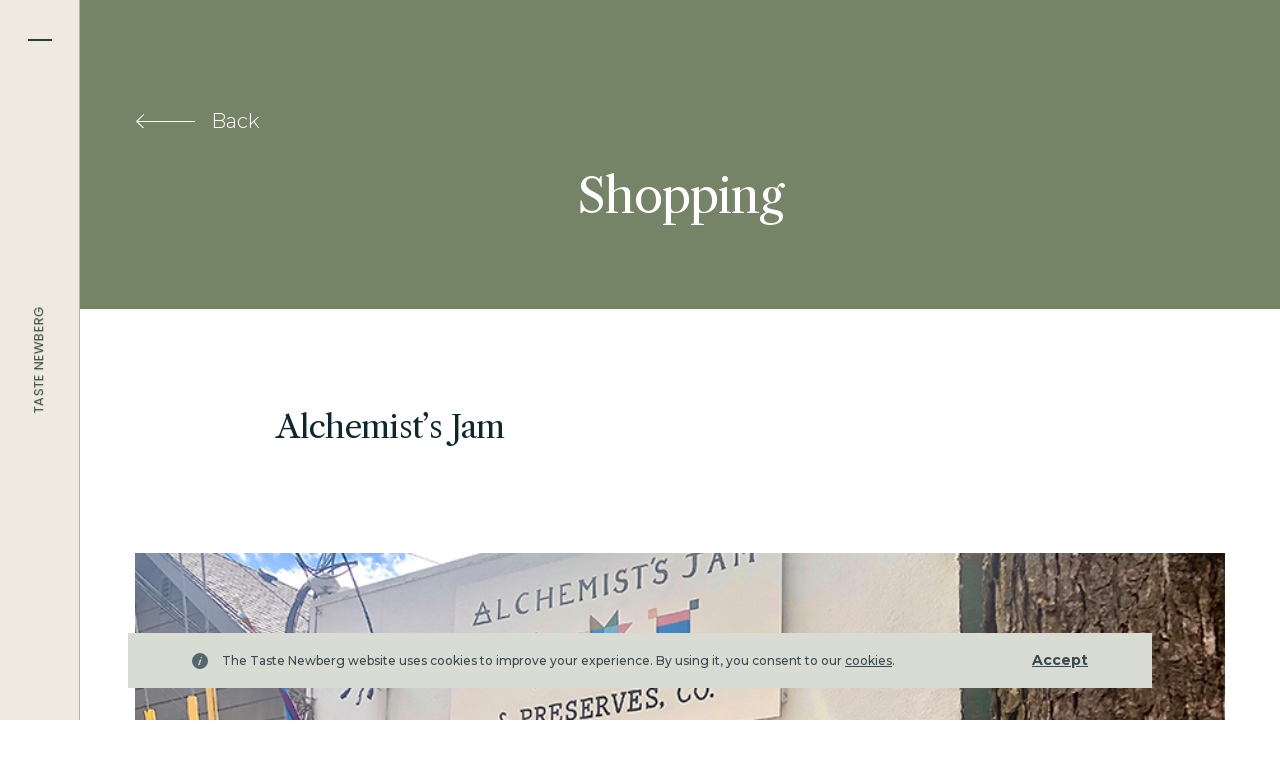

--- FILE ---
content_type: text/html; charset=UTF-8
request_url: https://tastenewberg.com/alchemists-jam/
body_size: 13126
content:
<!DOCTYPE html><html lang="en-US"><head><meta charset="UTF-8"><meta name="viewport" content="width=device-width, initial-scale=1, shrink-to-fit=no"><link rel="profile" href="http://gmpg.org/xfn/11"><link rel="preconnect" href="https://d3uw6f38ocgirn.cloudfront.net" crossorigin><link rel="preconnect" href="https://fonts.googleapis.com"><link rel="preconnect" href="https://fonts.gstatic.com" crossorigin><link href="https://fonts.googleapis.com/css2?family=Libre+Caslon+Text:ital,wght@0,400;0,700;1,400&family=Montserrat:ital,wght@0,300;0,400;0,500;0,700;0,800;1,300;1,400;1,500;1,700;1,800&display=swap" rel="stylesheet"><link rel="preconnect" href="https://fonts.googleapis.com"><link rel="preconnect" href="https://fonts.gstatic.com" crossorigin><link href="https://fonts.googleapis.com/css2?family=Poppins:ital,wght@0,100;0,200;0,300;0,400;0,500;0,600;0,700;0,800;0,900;1,100;1,200;1,300;1,400;1,500;1,600;1,700;1,800;1,900&display=swap" rel="stylesheet"><meta name='robots' content='index, follow, max-image-preview:large, max-snippet:-1, max-video-preview:-1' /> <script data-no-defer="1" data-ezscrex="false" data-cfasync="false" data-pagespeed-no-defer data-cookieconsent="ignore">var ctPublicFunctions = {"_ajax_nonce":"3e753239ad","_rest_nonce":"897767bd3a","_ajax_url":"\/wp-admin\/admin-ajax.php","_rest_url":"https:\/\/tastenewberg.com\/wp-json\/","data__cookies_type":"alternative","data__ajax_type":"rest","data__bot_detector_enabled":0,"data__frontend_data_log_enabled":1,"cookiePrefix":"","wprocket_detected":false,"host_url":"tastenewberg.com","text__ee_click_to_select":"Click to select the whole data","text__ee_original_email":"The complete one is","text__ee_got_it":"Got it","text__ee_blocked":"Blocked","text__ee_cannot_connect":"Cannot connect","text__ee_cannot_decode":"Can not decode email. Unknown reason","text__ee_email_decoder":"CleanTalk email decoder","text__ee_wait_for_decoding":"The magic is on the way!","text__ee_decoding_process":"Please wait a few seconds while we decode the contact data."}</script> <script data-no-defer="1" data-ezscrex="false" data-cfasync="false" data-pagespeed-no-defer data-cookieconsent="ignore">var ctPublic = {"_ajax_nonce":"3e753239ad","settings__forms__check_internal":"0","settings__forms__check_external":"0","settings__forms__force_protection":0,"settings__forms__search_test":"1","settings__forms__wc_add_to_cart":"0","settings__data__bot_detector_enabled":0,"settings__sfw__anti_crawler":0,"blog_home":"https:\/\/tastenewberg.com\/","pixel__setting":"3","pixel__enabled":true,"pixel__url":"https:\/\/moderate9-v4.cleantalk.org\/pixel\/9e54fce60d6da76ffea432b2f549cf57.gif","data__email_check_before_post":"1","data__email_check_exist_post":0,"data__cookies_type":"alternative","data__key_is_ok":false,"data__visible_fields_required":true,"wl_brandname":"Anti-Spam by CleanTalk","wl_brandname_short":"CleanTalk","ct_checkjs_key":"c102af4a95e81514879ddf8120e17a66de891d4304662adc84051223feee011c","emailEncoderPassKey":"a5b6eb240fe2336376c204ff7c07c9a1","bot_detector_forms_excluded":"W10=","advancedCacheExists":false,"varnishCacheExists":true,"wc_ajax_add_to_cart":false,"theRealPerson":{"phrases":{"trpHeading":"The Real Person Badge!","trpContent1":"The commenter acts as a real person and verified as not a bot.","trpContent2":" Anti-Spam by CleanTalk","trpContentLearnMore":"Learn more"},"trpContentLink":"https:\/\/cleantalk.org\/help\/the-real-person?utm_id=&amp;utm_term=&amp;utm_source=admin_side&amp;utm_medium=trp_badge&amp;utm_content=trp_badge_link_click&amp;utm_campaign=apbct_links","imgPersonUrl":"https:\/\/tastenewberg.com\/wp-content\/plugins\/cleantalk-spam-protect\/css\/images\/real_user.svg","imgShieldUrl":"https:\/\/tastenewberg.com\/wp-content\/plugins\/cleantalk-spam-protect\/css\/images\/shield.svg"}}</script> <link media="all" href="https://tastenewberg.com/wp-content/uploads/autoptimize/css/autoptimize_e7fa956a948ffae6d744ef9a91f36a52.css" rel="stylesheet"><title>Alchemist&#039;s Jam - Taste Newberg</title><link rel="canonical" href="https://tastenewberg.com/alchemists-jam/" /><meta property="og:locale" content="en_US" /><meta property="og:type" content="article" /><meta property="og:title" content="Alchemist&#039;s Jam - Taste Newberg" /><meta property="og:description" content="Small batch, artisanal jam shop and baked goods. Featuring Waldorf toys and supplies, handmade soaps, candles, zines and more!" /><meta property="og:url" content="https://tastenewberg.com/alchemists-jam/" /><meta property="og:site_name" content="Taste Newberg" /><meta property="article:modified_time" content="2026-01-19T05:37:22+00:00" /><meta name="twitter:card" content="summary_large_image" /> <script type="application/ld+json" class="yoast-schema-graph">{"@context":"https://schema.org","@graph":[{"@type":"WebPage","@id":"https://tastenewberg.com/alchemists-jam/","url":"https://tastenewberg.com/alchemists-jam/","name":"Alchemist's Jam - Taste Newberg","isPartOf":{"@id":"https://tastenewberg.com/#website"},"datePublished":"2025-08-14T11:42:34+00:00","dateModified":"2026-01-19T05:37:22+00:00","breadcrumb":{"@id":"https://tastenewberg.com/alchemists-jam/#breadcrumb"},"inLanguage":"en-US","potentialAction":[{"@type":"ReadAction","target":["https://tastenewberg.com/alchemists-jam/"]}]},{"@type":"BreadcrumbList","@id":"https://tastenewberg.com/alchemists-jam/#breadcrumb","itemListElement":[{"@type":"ListItem","position":1,"name":"Home","item":"https://tastenewberg.com/"},{"@type":"ListItem","position":2,"name":"Alchemist&#8217;s Jam"}]},{"@type":"WebSite","@id":"https://tastenewberg.com/#website","url":"https://tastenewberg.com/","name":"Taste Newberg","description":"Official online travel resource and Destination Marketing Organization (DMO) for Newberg, Oregon","potentialAction":[{"@type":"SearchAction","target":{"@type":"EntryPoint","urlTemplate":"https://tastenewberg.com/?s={search_term_string}"},"query-input":{"@type":"PropertyValueSpecification","valueRequired":true,"valueName":"search_term_string"}}],"inLanguage":"en-US"}]}</script> <link rel='dns-prefetch' href='//tastenewberg.com' /><link rel='dns-prefetch' href='//ajax.googleapis.com' /><link rel="alternate" title="oEmbed (JSON)" type="application/json+oembed" href="https://tastenewberg.com/wp-json/oembed/1.0/embed?url=https%3A%2F%2Ftastenewberg.com%2Falchemists-jam%2F" /><link rel="alternate" title="oEmbed (XML)" type="text/xml+oembed" href="https://tastenewberg.com/wp-json/oembed/1.0/embed?url=https%3A%2F%2Ftastenewberg.com%2Falchemists-jam%2F&#038;format=xml" /> <script type="text/javascript" src="https://ajax.googleapis.com/ajax/libs/jquery/3.5.1/jquery.min.js?ver=3.5.1" id="jquery-js"></script> <script type="text/javascript" id="save-as-pdf-pdfcrowd-js-extra">var save_as_pdf_pdfcrowd = {"ajax_url":"https://tastenewberg.com/wp-admin/admin-ajax.php"};
//# sourceURL=save-as-pdf-pdfcrowd-js-extra</script> <script type="text/javascript" id="save-as-pdf-pdfcrowdcomponents-js-extra">var save_as_pdf_pdfcrowd_i18n = {"email_success":"Email with PDF has been sent.","email_fail":"Error occurred.","email_prompt":"Enter your email:","ok":"Ok","cancel":"Cancel"};
//# sourceURL=save-as-pdf-pdfcrowdcomponents-js-extra</script> <link rel="https://api.w.org/" href="https://tastenewberg.com/wp-json/" /><link rel="alternate" title="JSON" type="application/json" href="https://tastenewberg.com/wp-json/wp/v2/poi/9061" /> <script>(function(w,d,s,l,i){w[l]=w[l]||[];w[l].push({'gtm.start':
new Date().getTime(),event:'gtm.js'});var f=d.getElementsByTagName(s)[0],
j=d.createElement(s),dl=l!='dataLayer'?'&l='+l:'';j.async=true;j.src=
'https://www.googletagmanager.com/gtm.js?id='+i+dl;f.parentNode.insertBefore(j,f);
})(window,document,'script','dataLayer','GTM-KZ75GSP');</script> <script id="visit_widget_script_tag" type="text/javascript" src="https://scripts.visitwidget.com/tastenewberg.visitwidget.com/Taste_Newberg_Widget_Button_5_11_22/visit_widget.js"></script> <script type="text/javascript" src="https://scripts.visitwidget.com/tastenewberg.visitwidget.com/app_banner_config.js"></script> <script type="text/javascript" src="https://scripts.visitwidget.com/app_banner_v2.min.js"></script> <script>document.documentElement.className = document.documentElement.className.replace('no-js', 'js');</script> <meta name="mobile-web-app-capable" content="yes"><meta name="apple-mobile-web-app-capable" content="yes"><meta name="apple-mobile-web-app-title" content="Taste Newberg - Official online travel resource and Destination Marketing Organization (DMO) for Newberg, Oregon"><link rel="icon" href="https://tastenewberg.com/wp-content/uploads/2025/02/favicon-250x250.png" sizes="32x32" /><link rel="icon" href="https://tastenewberg.com/wp-content/uploads/2025/02/favicon-250x250.png" sizes="192x192" /><link rel="apple-touch-icon" href="https://tastenewberg.com/wp-content/uploads/2025/02/favicon-250x250.png" /><meta name="msapplication-TileImage" content="https://tastenewberg.com/wp-content/uploads/2025/02/favicon.png" /></head><body class="wp-singular poi-template-default single single-poi postid-9061 wp-embed-responsive wp-theme-cardwellpress wp-child-theme-tastenewberg group-blog"> <noscript><iframe src=https://www.googletagmanager.com/ns.html?id=GTM-KZ75GSP
height="0" width="0" style="display:none;visibility:hidden"></iframe></noscript> <!--[if IE]><p class="browserupgrade">You are using an <strong>outdated</strong> browser. Please <a href="https://browsehappy.com/">upgrade your browser</a> to improve your experience and security.</p> <![endif]--> <noscript><p class="browsehappy">For full functionality of this site please enable JavaScript <a href="http://enable-javascript.com/">Here</a></p></noscript><div class="site" id="page"> <a class="skip-link sr-only sr-only-focusable" href="#main">Skip to content</a><header class="new-landing on-regular-site"><h1> <a href="https://tastenewberg.com">Taste Newberg</a></h1> <button class="menu-button" aria-label="Toggle navigation menu"><hr class="top" /><hr class="bottom" /> </button></header><nav class="new-landing"><div class="navigation-container"><div class="navigation-wrapper"><div class="navigation-menu"><div class="navigation-menu__label"><p>Things to do</p></div><ul class="navigation-menu__list navigation-menu__list--large"><li class="navigation-menu__list-item"> <span> <a href="https://tastenewberg.com/activities/">Explore</a> </span></li><li class="navigation-menu__list-item"> <span> <a href="https://tastenewberg.com/beer-wine-spirits/">Sip</a> </span></li><li class="navigation-menu__list-item"> <span> <a href="https://tastenewberg.com/dining/">Dine</a> </span></li><li class="navigation-menu__list-item"> <span> <a href="https://tastenewberg.com/lodging/">Stay</a> </span></li><li class="navigation-menu__list-item"> <span> <a href="https://tastenewberg.com/events/">Events</a> </span></li></ul></div><div class="navigation-menu"><div class="navigation-menu__label"><p>Additional links</p></div><ul class="navigation-menu__list"><li class="navigation-menu__list-item"> <span> <a href="https://tastenewberg.com/blog/">Blog</a> </span></li><li class="navigation-menu__list-item"> <span> <a href="https://tastenewberg.com/about-newberg-oregon/">About Newberg</a> </span></li><li class="navigation-menu__list-item"> <span> <a href="https://tastenewberg.com/plan-my-trip/">Plan My Trip</a> </span></li><li class="navigation-menu__list-item"> <span> <a href="https://tastenewberg.com/about-taste-newberg/">About Taste Newberg</a> </span></li><li class="navigation-menu__list-item"> <span> <a href="https://tastenewberg.com/lavendertrail/">Lavender Trail</a> </span></li><li class="navigation-menu__list-item"> <span> <a href="https://tastenewberg.com/faq/">FAQ</a> </span></li><li class="navigation-menu__list-item"> <span> <a href="https://tastenewberg.com/willamette-river-trail/">Willamette Water Trail</a> </span></li><li class="navigation-menu__list-item"> <span> <a href="https://tastenewberg.com/press_kit/">Media Resource</a> </span></li></ul></div></div></div></nav><div class="nav-overlay"></div><section id="primary" class="content-area"><main id="main" class="site-main"><header class="mod mod-hdr mod-hdr--single  "><div class="mod-hdr__inner"><div class="mod-hdr__content mod-hdr__content--olive"><div class="container"><div class="row"><div class="col-12"><div class="backlink mod-hdr__backlink"> <a class="backlink__link" href="https://tastenewberg.com/"><span class="backlink__link-icon"><svg xmlns="http://www.w3.org/2000/svg" viewBox="0 0 58.01 14.59"><path d="M2 7.7h57v1H2z" fill="#fff" fill-rule="evenodd"/><path d="M1 8.2l7.3 7.3.7-.71L2.41 8.2 9 1.61 8.29.9 1 8.2z" fill="#fff" fill-rule="evenodd"/></svg></span> <span class="backlink__link-text">Back</span></a></div><h1 class="mod-hdr__hdr">Shopping</h1></div></div></div></div></div></header><article id="post-9061" class="single-poi post-9061 poi type-poi status-publish hentry type-shopping cat_city-mcminnville"><div class="single-poi__title section section--pb0"><div class="container"><div class="row justify-content-center"><div class="col-12 col-md-10 col-lg-9"><h2 class="single-poi__hdr">Alchemist&#8217;s Jam</h2></div></div></div></div><div class="single-poi__photo section section--pb0"><div class="container"><div class="row"><div class="col-12"> <img class="single-poi__photo-img lazyload" data-src="https://d3uw6f38ocgirn.cloudfront.net/media/up/537/e97ad7301da1aef581d3ff1de8f3b8d9_AlchemistsJam.jpg" src="[data-uri]"></div></div></div></div><div class="single-poi__content section"><div class="container"><div class="row justify-content-center"><div class="col-12 col-md-10 col-lg-9"><div class="single-poi__desc"><p>Small batch, artisanal jam shop and baked goods.  Featuring Waldorf toys and supplies, handmade soaps, candles, zines and more!</p></div><div class="partial__meta partial__meta--location partial__meta--single-poi"><h4 class="partial__meta-hdr">Location</h4> <address class="partial__meta-content partial__meta-content--address"> <a class="partial__meta-content-link partial__meta-content--map-link" href="https://www.google.com/maps/search/?api=1&query=45.209461,-123.193422" target="_blank"> 207 NE Ford St <br> McMinnville, OR 97128 </a> </address></div><div class="partial__meta partial__meta--website partial__meta--single-poi"><h4 class="partial__meta-hdr">Website</h4><p class="partial__meta-content text-truncate"><a href="https://www.alchemistsjam.com/" class="partial__meta-content-link" target="_blank">https://www.alchemistsjam.com/</a></p></div><div class="dir__nav dir__nav--single-poi"><h3 class="dir__nav-hdr">Find Another Destination</h3><div class="dir__nav-menu-wrap"><ul id="dir-menu" class="dir-menu dir__nav-menu nav"><li itemscope="itemscope" itemtype="https://www.schema.org/SiteNavigationElement" id="menu-item-2199" class="nav-item--explore menu-item menu-item-type-post_type menu-item-object-page menu-item-2199 nav-item"><a title="Explore" href="https://tastenewberg.com/activities/" class="nav-link">Explore</a></li><li itemscope="itemscope" itemtype="https://www.schema.org/SiteNavigationElement" id="menu-item-2201" class="nav-item--sip menu-item menu-item-type-post_type menu-item-object-page menu-item-2201 nav-item"><a title="Sip" href="https://tastenewberg.com/beer-wine-spirits/" class="nav-link">Sip</a></li><li itemscope="itemscope" itemtype="https://www.schema.org/SiteNavigationElement" id="menu-item-2198" class="nav-item--dine menu-item menu-item-type-post_type menu-item-object-page menu-item-2198 nav-item"><a title="Dine" href="https://tastenewberg.com/dining/" class="nav-link">Dine</a></li><li itemscope="itemscope" itemtype="https://www.schema.org/SiteNavigationElement" id="menu-item-2200" class="nav-item--stay menu-item menu-item-type-post_type menu-item-object-page menu-item-2200 nav-item"><a title="Stay" href="https://tastenewberg.com/lodging/" class="nav-link">Stay</a></li><li itemscope="itemscope" itemtype="https://www.schema.org/SiteNavigationElement" id="menu-item-2197" class="nav-item--events menu-item menu-item-type-post_type menu-item-object-page menu-item-2197 nav-item"><a title="Events" href="https://tastenewberg.com/events/" class="nav-link">Events</a></li></ul></div></div></div></div></div></div></article></main></section><div class="cookies-optin" id="cookies-optin"><p class="cookies-optin__desc"><img class="cookies-optin__desc-icon lazyload" data-src="https://tastenewberg.com/wp-content/themes/cardwellpress/assets/img/icon-info.svg" alt="info" src="[data-uri]">The Taste Newberg website uses cookies to improve your experience. By using it, you consent to our <a href="https://tastenewberg.com/cookies">cookies</a>.</p> <button type="button" class="cookies-optin__btn btn btn-link btn-plain" id="cookies-optin__btn">Accept</button></div><footer class="new-landing"><div class="footer-background"> <img
 data-srcset="https://tastenewberg.com/wp-content/uploads/2025/02/footer-image-scaled.webp 768w, https://tastenewberg.com/wp-content/uploads/2025/02/footer-image-desktop-scaled.webp 1024w"
 data-src="https://tastenewberg.com/wp-content/uploads/2025/02/footer-image-scaled.webp"
 alt="Golden fields, green orchards, and rolling hills stretch across the landscape under soft morning light."
 class="footer-background__image lazyload"
 src="[data-uri]" style="--smush-placeholder-width: 701px; --smush-placeholder-aspect-ratio: 701/2560;" /></div><div class="footer-logo"> <svg class="taste-this-bold" viewBox="0 0 176 36" fill="none" xmlns="http://www.w3.org/2000/svg"> <path d="M9.7495 34.1843C10.6455 34.0883 11.4135 33.9123 12.0535 33.6563C12.6935 33.3683 13.3015 32.9043 13.8775 32.2643C14.1655 31.9443 14.3415 31.4323 14.4055 30.7283C14.4695 29.9923 14.5175 28.8723 14.5495 27.3683C14.5815 25.5123 14.5975 22.3283 14.5975 17.8163C14.6295 13.2723 14.6455 8.16834 14.6455 2.50434C13.1095 2.50434 11.5575 2.52034 9.9895 2.55234C8.9015 2.55234 7.9095 2.69634 7.0135 2.98434C6.1175 3.27234 5.3495 3.67234 4.7095 4.18434C4.1015 4.66434 3.5255 5.25634 2.9815 5.96034C2.4375 6.66434 1.8135 7.62434 1.1095 8.84034L0.4375 8.60034L2.8375 0.152344C3.7655 0.536343 4.5495 0.824341 5.1895 1.01634C5.8615 1.17634 6.6935 1.27234 7.6855 1.30434C10.9175 1.30434 14.1335 1.32034 17.3335 1.35234C20.5655 1.32034 23.7655 1.30434 26.9335 1.30434C27.9255 1.27234 28.7415 1.17634 29.3815 1.01634C30.0535 0.824341 30.8375 0.536343 31.7335 0.152344L34.1815 8.60034L33.4615 8.84034C32.7895 7.62434 32.1655 6.66434 31.5895 5.96034C31.0455 5.25634 30.4695 4.66434 29.8615 4.18434C29.2535 3.67234 28.4855 3.28834 27.5575 3.03234C26.6615 2.74434 25.6695 2.58434 24.5815 2.55234C23.0455 2.52034 21.5255 2.50434 20.0215 2.50434C19.9895 8.93634 19.9735 17.2243 19.9735 27.3683C19.9735 30.1203 20.1495 31.7523 20.5015 32.2643C20.8855 32.8083 21.3975 33.2243 22.0375 33.5123C22.7095 33.7683 23.4935 33.9763 24.3895 34.1363L24.9655 34.2323V35.0003H9.1735V34.2323L9.7495 34.1843ZM31.3975 35.3363C30.4055 35.3363 29.4775 35.0803 28.6135 34.5683C27.7815 34.0563 27.1095 33.3843 26.5975 32.5523C26.0855 31.7203 25.8295 30.8243 25.8295 29.8643C25.8295 28.8723 26.1495 27.9763 26.7895 27.1763C27.4295 26.3763 28.3895 25.6883 29.6695 25.1123C30.2135 24.8243 30.8855 24.5523 31.6855 24.2963C32.5175 24.0403 33.3015 23.8003 34.0375 23.5763L34.7095 23.3363C35.7015 23.0483 36.4215 22.7283 36.8695 22.3763C37.3175 21.9923 37.5415 21.3683 37.5415 20.5043V16.6163C37.5415 15.8483 37.2535 15.2083 36.6775 14.6963C36.1015 14.1523 35.2215 13.8803 34.0375 13.8803C33.3655 13.8803 32.6775 14.0563 31.9735 14.4083C31.3015 14.7283 30.7415 15.1283 30.2935 15.6083C29.8455 16.0563 29.6215 16.4243 29.6215 16.7123V19.0163C29.6215 19.4643 29.3815 19.8803 28.9015 20.2643C28.4535 20.6163 27.9415 20.7923 27.3655 20.7923C26.8215 20.7923 26.3735 20.6163 26.0215 20.2643C25.6695 19.9123 25.4935 19.4803 25.4935 18.9683C25.4935 18.3603 25.7015 17.8163 26.1175 17.3363C26.5655 16.8243 27.1255 16.3283 27.7975 15.8483L28.0375 15.6563C29.8295 14.3763 31.4455 13.4003 32.8855 12.7283C34.3255 12.0563 35.7335 11.7203 37.1095 11.7203C37.9415 11.7203 38.6935 11.8963 39.3655 12.2483C40.0375 12.5683 40.5495 13.0163 40.9015 13.5923C41.2855 14.1363 41.4775 14.7603 41.4775 15.4643V21.7043V29.0483C41.4775 30.3923 41.6535 31.3363 42.0055 31.8803C42.3895 32.3923 42.8695 32.6483 43.4455 32.6483C43.7655 32.6483 44.0535 32.5683 44.3095 32.4083C44.5975 32.2163 44.8055 31.9923 44.9335 31.7363L45.5575 32.0723C45.3655 32.9683 44.8855 33.7203 44.1175 34.3283C43.3495 34.9363 42.4855 35.2403 41.5255 35.2403C40.6295 35.2403 39.7975 34.9363 39.0295 34.3283C38.2935 33.7203 37.8295 32.8243 37.6375 31.6403L37.3975 31.5443C36.7255 32.6963 35.9415 33.6243 35.0455 34.3283C34.1815 35.0003 32.9655 35.3363 31.3975 35.3363ZM33.6055 32.2643C34.6935 32.2643 35.6215 31.9603 36.3895 31.3523C37.1575 30.7123 37.5415 29.8483 37.5415 28.7603V24.1523C36.4855 24.0883 35.3655 24.2483 34.1815 24.6323C33.0295 25.0163 32.0535 25.5923 31.2535 26.3603C30.4855 27.0963 30.1015 28.0083 30.1015 29.0963C30.1015 29.9923 30.4215 30.7443 31.0615 31.3523C31.7335 31.9603 32.5815 32.2643 33.6055 32.2643ZM53.9095 35.3363C51.4135 35.3363 48.9335 34.7763 46.4695 33.6563V27.2723H47.1415C47.6535 29.4163 48.4535 31.1283 49.5415 32.4083C50.6295 33.6563 52.0855 34.2803 53.9095 34.2803C55.4135 34.2803 56.6135 33.8803 57.5095 33.0803C58.4375 32.2483 58.9015 31.1443 58.9015 29.7683C58.9015 28.8083 58.5975 27.9123 57.9895 27.0803C57.4135 26.2163 56.6135 25.6883 55.5895 25.4963C53.3495 25.0163 51.5895 24.5523 50.3095 24.1043C49.1255 23.7203 48.1975 23.0163 47.5255 21.9923C46.8535 20.9363 46.5175 19.7043 46.5175 18.2963C46.5175 17.0803 46.8375 15.9763 47.4775 14.9843C48.1495 13.9923 49.0935 13.2083 50.3095 12.6323C51.5255 12.0243 52.9335 11.7203 54.5335 11.7203C56.4855 11.7203 58.5655 12.1363 60.7735 12.9683L61.3975 18.8723L60.7735 18.9683C60.2295 17.2403 59.3815 15.7843 58.2295 14.6003C57.0775 13.3843 55.6375 12.7763 53.9095 12.7763C52.7255 12.7763 51.7015 13.1443 50.8375 13.8803C49.9735 14.5843 49.5415 15.5283 49.5415 16.7123C49.5415 17.6723 49.8455 18.4883 50.4535 19.1603C51.0615 19.8323 51.8615 20.3123 52.8535 20.6003C53.5255 20.7603 54.5495 21.0003 55.9255 21.3203L57.8935 21.7523C59.3655 22.1043 60.5655 22.8403 61.4935 23.9603C62.4215 25.0483 62.8855 26.3923 62.8855 27.9923C62.8855 30.3603 62.0055 32.1843 60.2455 33.4643C58.5175 34.7123 56.4055 35.3363 53.9095 35.3363ZM72.3895 35.3363C71.5255 35.3363 70.6775 35.1283 69.8455 34.7123C69.0455 34.2963 68.3895 33.7683 67.8775 33.1283C67.3655 32.4563 67.1095 31.7843 67.1095 31.1123L67.2055 14.5523H63.6535V13.9283L70.5175 7.40034H71.1895V12.0563H79.9255V12.6803L78.0535 14.5523H71.1895V27.8483C71.1895 29.4163 71.5255 30.5843 72.1975 31.3523C72.8695 32.1203 73.7975 32.5043 74.9815 32.5043C75.7495 32.5043 76.4375 32.3603 77.0455 32.0723C77.6535 31.7523 78.1815 31.3203 78.6295 30.7763L79.1575 31.2083C78.6775 32.3283 77.8615 33.3043 76.7095 34.1363C75.5895 34.9363 74.1495 35.3363 72.3895 35.3363ZM90.1975 35.3363C88.0535 35.3363 86.1335 34.7923 84.4375 33.7043C82.7415 32.6163 81.4295 31.1443 80.5015 29.2883C79.5735 27.4003 79.1095 25.3363 79.1095 23.0963C79.1095 21.1763 79.5895 19.3523 80.5495 17.6243C81.5095 15.8643 82.8055 14.4403 84.4375 13.3523C86.1015 12.2643 87.9095 11.7203 89.8615 11.7203C91.4615 11.7203 92.9335 12.0243 94.2775 12.6323C95.6535 13.2403 96.7415 14.1843 97.5415 15.4643C98.3735 16.7443 98.7895 18.3123 98.7895 20.1683H83.2375C83.1735 20.7763 83.1415 21.3843 83.1415 21.9923C83.1415 23.7523 83.5255 25.3683 84.2935 26.8403C85.0615 28.3123 86.1495 29.4963 87.5575 30.3923C88.9975 31.2883 90.6615 31.7363 92.5495 31.7363C93.8935 31.7363 95.1095 31.4483 96.1975 30.8723C97.3175 30.2963 98.2135 29.5443 98.8855 28.6163L99.4135 28.9523C99.0295 29.9763 98.4055 30.9843 97.5415 31.9763C96.7095 32.9363 95.6535 33.7363 94.3735 34.3763C93.0935 35.0163 91.7015 35.3363 90.1975 35.3363ZM91.0135 19.0163C92.1015 19.0163 92.8695 18.8083 93.3175 18.3923C93.7655 17.9443 93.9895 17.3363 93.9895 16.5683C93.9895 15.6083 93.6055 14.7443 92.8375 13.9763C92.1015 13.1763 91.0775 12.7763 89.7655 12.7763C88.6455 12.7763 87.6215 13.0803 86.6935 13.6883C85.7975 14.2643 85.0615 15.0323 84.4855 15.9923C83.9095 16.9523 83.5415 17.9923 83.3815 19.1123L91.0135 19.0163ZM108.582 35.3363C107.846 35.3363 107.27 35.1283 106.854 34.7123C106.438 34.2963 106.23 33.7363 106.23 33.0323C106.23 32.4243 106.406 31.6563 106.758 30.7283L112.902 13.8803H109.35L109.974 12.0563H113.526L115.878 5.52834L120.63 4.08834L117.701 12.0563H122.789L122.118 13.8803H117.126C114.694 20.4403 113.222 24.4243 112.71 25.8323L111.846 28.0883C111.558 28.8563 111.318 29.5443 111.126 30.1523C110.934 30.7283 110.838 31.1283 110.838 31.3523C110.838 31.7043 110.998 31.8803 111.318 31.8803C111.862 31.8803 112.582 31.4803 113.478 30.6803C114.374 29.8483 115.334 28.8243 116.358 27.6083L116.886 27.9923C115.734 29.5923 114.822 30.8243 114.15 31.6883C113.478 32.5203 112.63 33.3363 111.606 34.1363C110.582 34.9363 109.574 35.3363 108.582 35.3363ZM131.814 35.3363C131.11 35.3363 130.533 35.1283 130.085 34.7123C129.637 34.2963 129.413 33.7363 129.413 33.0323C129.413 32.6803 129.446 32.3283 129.51 31.9763C129.574 31.5923 129.702 31.1763 129.894 30.7283L134.117 19.6883C134.725 18.0883 135.029 16.8883 135.029 16.0883C135.029 15.7683 134.966 15.5443 134.838 15.4163C134.742 15.2563 134.581 15.1763 134.357 15.1763C133.653 15.1763 132.758 15.5923 131.67 16.4243C130.614 17.2563 129.589 18.2803 128.597 19.4963C127.605 20.7123 126.886 21.8163 126.438 22.8083C126.022 23.6723 125.35 25.3523 124.422 27.8483C123.526 30.3123 122.678 32.6963 121.878 35.0003H117.701L129.029 3.12834H126.054L126.294 2.50434L134.261 0.152344L127.302 19.6883L127.542 19.7843C129.206 17.2243 130.885 15.2403 132.581 13.8323C134.309 12.4243 135.925 11.7203 137.429 11.7203C138.229 11.7203 138.837 11.9603 139.253 12.4403C139.701 12.8883 139.925 13.4163 139.925 14.0243C139.925 14.9843 139.589 16.3283 138.917 18.0563L136.037 25.8323L135.413 27.4643C135.062 28.3923 134.758 29.2083 134.502 29.9123C134.246 30.6163 134.117 31.1123 134.117 31.4003C134.117 31.7203 134.277 31.8803 134.597 31.8803C135.141 31.8803 135.861 31.4803 136.757 30.6803C137.653 29.8803 138.614 28.8563 139.637 27.6083L140.166 27.9923C139.046 29.5603 138.133 30.7763 137.429 31.6403C136.757 32.5043 135.91 33.3363 134.885 34.1363C133.861 34.9363 132.838 35.3363 131.814 35.3363ZM143.334 35.3363C142.694 35.3363 142.165 35.1443 141.749 34.7603C141.365 34.3763 141.174 33.8323 141.174 33.1283C141.174 32.3603 141.349 31.5603 141.701 30.7283L145.637 21.1763L146.502 19.0643C146.822 18.2963 147.062 17.6243 147.221 17.0483C147.413 16.4403 147.51 15.9923 147.51 15.7043C147.51 15.3523 147.349 15.1763 147.029 15.1763C146.453 15.1763 145.733 15.5763 144.869 16.3763C144.037 17.1443 143.078 18.1683 141.99 19.4483L141.51 19.1123C142.63 17.5123 143.525 16.2803 144.197 15.4163C144.901 14.5523 145.75 13.7203 146.742 12.9203C147.766 12.1203 148.79 11.7203 149.814 11.7203C150.518 11.7203 151.093 11.9283 151.542 12.3443C152.021 12.7603 152.261 13.3203 152.261 14.0243C152.261 14.3763 152.23 14.7443 152.166 15.1283C152.102 15.4803 151.973 15.8803 151.781 16.3283L147.846 26.1683L147.029 28.0883C146.709 28.8883 146.453 29.5603 146.261 30.1043C146.069 30.6163 145.973 31.0003 145.973 31.2563C145.973 31.6723 146.213 31.8803 146.693 31.8803C147.333 31.8803 148.197 31.4803 149.285 30.6803C150.405 29.8803 152.198 28.4083 154.661 26.2643L156.245 24.8723L156.533 25.4963C155.605 26.3283 154.278 27.5603 152.549 29.1923C150.341 31.3043 148.565 32.8563 147.221 33.8483C145.878 34.8403 144.582 35.3363 143.334 35.3363ZM155.67 35.3363C154.454 35.3363 153.493 35.0483 152.79 34.4723C152.118 33.8963 151.781 33.1763 151.781 32.3123C151.781 31.7363 151.973 31.2563 152.357 30.8723C152.742 30.4563 153.205 30.2483 153.749 30.2483C154.389 30.2483 154.822 30.4243 155.046 30.7763C155.301 31.0963 155.525 31.5443 155.717 32.1203L155.765 32.4083C155.893 32.9523 156.07 33.3683 156.294 33.6563C156.518 33.9443 156.886 34.0883 157.398 34.0883C158.294 34.0883 158.901 33.7363 159.221 33.0323C159.574 32.2963 159.749 31.4003 159.749 30.3443C159.749 29.3203 159.558 28.3443 159.174 27.4163C158.822 26.4563 158.31 25.2883 157.637 23.9123C156.997 22.6643 156.517 21.6403 156.197 20.8403C155.877 20.0403 155.717 19.2243 155.717 18.3923C155.717 16.3763 156.357 14.7603 157.637 13.5443C158.918 12.3283 160.661 11.7203 162.869 11.7203C164.053 11.7203 165.046 12.0083 165.846 12.5843C166.678 13.1603 167.093 13.9283 167.093 14.8883C167.093 15.6883 166.79 16.4403 166.182 17.1443C165.606 17.8483 164.678 18.7123 163.398 19.7363L162.533 20.4563L162.197 19.8323L162.678 19.4003C163.062 19.0803 163.334 18.7443 163.493 18.3923C163.654 18.1043 163.766 17.7843 163.83 17.4323C163.926 17.0803 163.973 16.7283 163.973 16.3763C163.973 15.7683 163.845 15.2083 163.589 14.6963C163.365 14.1843 163.046 13.7683 162.63 13.4483C162.214 13.1283 161.733 12.9683 161.189 12.9683C160.581 12.9683 160.038 13.2083 159.558 13.6883C159.11 14.1363 158.885 14.7443 158.885 15.5123C158.885 16.2803 159.045 17.0803 159.365 17.9123C159.717 18.7123 160.245 19.7363 160.949 20.9843C161.717 22.4243 162.294 23.6403 162.678 24.6323C163.062 25.5923 163.253 26.5683 163.253 27.5603C163.253 28.3283 163.029 29.3203 162.581 30.5363C162.133 31.7203 161.334 32.8243 160.182 33.8483C159.062 34.8403 157.558 35.3363 155.67 35.3363ZM152.934 7.11234C152.229 7.11234 151.621 6.87234 151.109 6.39234C150.597 5.88034 150.342 5.25634 150.342 4.52034C150.342 3.81634 150.597 3.20834 151.109 2.69634C151.621 2.18434 152.229 1.92834 152.934 1.92834C153.67 1.92834 154.277 2.18434 154.757 2.69634C155.269 3.20834 155.525 3.81634 155.525 4.52034C155.525 5.25634 155.269 5.88034 154.757 6.39234C154.277 6.87234 153.67 7.11234 152.934 7.11234ZM167.717 35.2883C167.014 35.2883 166.406 35.0323 165.894 34.5203C165.382 34.0083 165.126 33.4003 165.126 32.6963C165.126 31.9923 165.382 31.3843 165.894 30.8723C166.406 30.3603 167.014 30.1043 167.717 30.1043C168.453 30.1043 169.062 30.3603 169.542 30.8723C170.054 31.3523 170.31 31.9603 170.31 32.6963C170.31 33.4003 170.054 34.0083 169.542 34.5203C169.062 35.0323 168.453 35.2883 167.717 35.2883ZM172.949 17.6723C172.245 17.6723 171.638 17.4163 171.126 16.9043C170.614 16.3923 170.357 15.7843 170.357 15.0803C170.357 14.3763 170.614 13.7683 171.126 13.2563C171.638 12.7443 172.245 12.4883 172.949 12.4883C173.653 12.4883 174.261 12.7443 174.773 13.2563C175.285 13.7683 175.542 14.3763 175.542 15.0803C175.542 15.7843 175.285 16.3923 174.773 16.9043C174.293 17.4163 173.685 17.6723 172.949 17.6723Z" fill="#F0E9E1"/> </svg></div><div class="footer-section footer-section-border footer-newsletter"><hr class="footer-newsletter__separator" /><h3 class="light center">Newsletter</h3><form class="footer-newsletter__form" action="https://tastenewberg.us3.list-manage.com/subscribe/post?u=5851672d5f828984eb6a77aee&amp;id=9a17dd072f" method="post" id="mc-embedded-subscribe-form" name="mc-embedded-subscribe-form" target="_blank" novalidate> <input type="email" name="email" id="email" placeholder="Enter your Email Address" aria-label="Enter your Email Address" /> <button type="submit" id="submit-newsletter" aria-label="Subscribe to newsletter"> <svg class="arrow-right" viewBox="0 0 32 32" fill="none" xmlns="http://www.w3.org/2000/svg"> <path d="M7 16H23" stroke="black"/> <path d="M20 13L23 16L20 19" stroke="black"/> </svg> </button></form></div><div class="footer-section-collection"><div class="footer-section footer-section-border"><h3 class="light center">Sitemap</h3><ul class="footer-link__list"><li class="footer-link__list-item"> <a href="https://tastenewberg.com/activities/" target="">Explore</a></li><li class="footer-link__list-item"> <a href="https://tastenewberg.com/beer-wine-spirits/" target="">Sip</a></li><li class="footer-link__list-item"> <a href="https://tastenewberg.com/dining/" target="">Dine</a></li><li class="footer-link__list-item"> <a href="https://tastenewberg.com/lodging/" target="">Stay</a></li><li class="footer-link__list-item"> <a href="https://tastenewberg.com/events/" target="">Events</a></li><li class="footer-link__list-item"> <a href="https://tastenewberg.com/about-taste-newberg/" target="">About Taste Newberg</a></li><li class="footer-link__list-item"> <a href="https://tastenewberg.com/contact-us/" target="">Contact us</a></li></ul></div><div class="footer-section footer-section-border"><h3 class="light center">Chehalem Valley Chamber of Commerce Visitor Information Center</h3><p class="light center">Monday — Appointment Only<br /> Tuesday – Friday<br /> 9am – 5pm<br /> <br /> 503.538.2014<br /> 112 N Garfield St.<br /> Newberg, OR 97132</p></div><div class="footer-section"><h3 class="light center">Social media</h3><ul class="footer-link__list"><li class="footer-link__list-item"> <a href="https://www.instagram.com/tastenewberg/" target="_blank">Instagram</a></li><li class="footer-link__list-item"> <a href="https://www.facebook.com/TasteNewberg" target="_blank">Facebook</a></li></ul></div></div><div class="footer-section footer-copyright"><p class="light center">Taste Newberg, the official online visitor resource for Newberg, Oregon.<br /> Copyright ©2025. All rights reserved.<br /> <a href="https://tastenewberg.com/terms/">Terms &amp; conditions</a></p></div></footer> <script>document.addEventListener('DOMContentLoaded', function () {
                        setTimeout(function(){
                            if( document.querySelectorAll('[name^=ct_checkjs]').length > 0 ) {
                                if (typeof apbct_public_sendREST === 'function' && typeof apbct_js_keys__set_input_value === 'function') {
                                    apbct_public_sendREST(
                                    'js_keys__get',
                                    { callback: apbct_js_keys__set_input_value })
                                }
                            }
                        },0)					    
                    })</script><script type="speculationrules">{"prefetch":[{"source":"document","where":{"and":[{"href_matches":"/*"},{"not":{"href_matches":["/wp-*.php","/wp-admin/*","/wp-content/uploads/*","/wp-content/*","/wp-content/plugins/*","/wp-content/themes/tastenewberg/*","/wp-content/themes/cardwellpress/*","/*\\?(.+)"]}},{"not":{"selector_matches":"a[rel~=\"nofollow\"]"}},{"not":{"selector_matches":".no-prefetch, .no-prefetch a"}}]},"eagerness":"conservative"}]}</script> <script type="text/javascript" id="smush-lazy-load-js-before">var smushLazyLoadOptions = {"autoResizingEnabled":false,"autoResizeOptions":{"precision":5,"skipAutoWidth":true}};
//# sourceURL=smush-lazy-load-js-before</script> <script defer src="https://tastenewberg.com/wp-content/uploads/autoptimize/js/autoptimize_20414d53c5cff17fdfc48af7034d2c28.js"></script></body></html>

--- FILE ---
content_type: text/css
request_url: https://tastenewberg.com/wp-content/uploads/autoptimize/css/autoptimize_e7fa956a948ffae6d744ef9a91f36a52.css
body_size: 80184
content:
@font-face{font-family:"Big Caslon";src:url("https://tastenewberg.com/wp-content/themes/tastenewberg/assets/fonts/BigCaslon-Regular.woff") format("woff"),url("https://tastenewberg.com/wp-content/themes/tastenewberg/assets/fonts/BigCaslon-Regular.woff2") format("woff2");font-weight:400;font-style:normal}
a.link-button{width:100%;max-width:280px;width:100%;max-width:280px;height:60px;background:0 0;border-radius:0;outline:none;font-family:"Poppins",sans-serif;font-size:13px;line-height:20px;font-weight:500;letter-spacing:.26px;text-align:center;flex-shrink:0;text-decoration:none;display:flex;align-items:center;justify-content:center;text-transform:uppercase;transition:border-color .2s ease,background .2s ease}a.link-button.margin{margin:40px 0 0}@media only screen and (min-width:1024px){a.link-button.margin{margin:60px 0 0}}a.link-button__dark{border:1px solid rgba(43,62,47,.3);color:#2b3e2f}a.link-button__dark:not(:disabled):hover{border-color:#2b3e2f;color:#2b3e2f}a.link-button__dark:not(:disabled):focus,a.link-button__dark:not(:disabled):focus-visible,a.link-button__dark:not(:disabled):active:focus{border-color:#2b3e2f;background:#e9e0d7;color:#2b3e2f}a.link-button__light{border:1px solid rgba(240,233,225,.3);color:#f0e9e1}a.link-button__light:not(:disabled):hover{border-color:#f0e9e1;color:#f0e9e1}a.link-button__light:not(:disabled):focus,a.link-button__light:not(:disabled):focus-visible,a.link-button__light:not(:disabled):active:focus{border-color:#f0e9e1;background:rgba(233,234,215,.1);color:#f0e9e1}a.link-button:not(:disabled):hover,a.link-button:not(:disabled):active,a.link-button:not(:disabled):focus,a.link-button:not(:disabled):focus-visible,a.link-button:not(:disabled):active:focus{outline:none;box-shadow:none;text-decoration:none}.content-wrapper{width:100%;padding:0 20px;display:flex;flex-direction:column;align-items:center}section.hero{width:100%;height:100vh;background-color:#f0e9e1;position:relative;display:flex;justify-content:center;align-items:center;padding:0 24px}@media only screen and (min-width:1024px){section.hero{padding:0 0 0 80px}}section.hero .hero-taste-this{height:67px;z-index:2;position:relative;transform:translate3d(0px,-50%,0px)}@media only screen and (min-width:1024px){section.hero .hero-taste-this{height:162px;transform:translate3d(0px,0px,0px)}}section.hero .hero-taste-this .taste-this{height:100%}section.hero .hero-slider{width:100%;height:100%;position:absolute;top:0;left:0;z-index:1;overflow:hidden}section.hero .hero-slider__images{width:100vw;height:100vh;position:absolute;top:0;left:0;z-index:1;opacity:0}section.hero .hero-slider__image{width:100%;height:100%;position:absolute;top:0;left:0;overflow:hidden}section.hero .hero-slider__image:first-child{z-index:4}section.hero .hero-slider__image:nth-child(2){z-index:3}section.hero .hero-slider__image:nth-child(3){z-index:2}section.hero .hero-slider__image:nth-child(4){z-index:1}section.hero .hero-slider__image img{width:100vw;height:100vh;-o-object-fit:cover;object-fit:cover;position:absolute;top:50%;left:50%;transform:translate(-50%,-50%)}section.hero .hero-slider__image img.mobile{display:block}@media only screen and (min-width:1024px){section.hero .hero-slider__image img.mobile{display:none}}section.hero .hero-slider__image img.desktop{display:none}@media only screen and (min-width:1024px){section.hero .hero-slider__image img.desktop{display:block}}section.hero .hero-slider__progress{width:170px;height:1px;position:absolute;bottom:28px;left:50%;transform:translateX(-50%);background-color:rgba(255,255,255,.2);overflow:hidden;z-index:5}@media only screen and (min-width:1024px){section.hero .hero-slider__progress{left:calc(50% + 40px)}}section.hero .hero-slider__progress-indicator{width:100%;height:100%;background-color:#fff;position:absolute;top:0;left:0;transform:translate3d(-100%,0,0)}section.text-inline-images{width:100%}@media only screen and (min-width:1024px){section.text-inline-images{min-height:100vh;overflow:hidden;position:relative}}section.text-inline-images article{width:100%;padding:188px 0;display:flex;flex-direction:column;align-items:center;justify-content:center;gap:10px;background:#f0e9e1}@media only screen and (max-width:1023px){section.text-inline-images article.desktop{display:none;visibility:hidden}}@media only screen and (min-width:1024px){section.text-inline-images article.desktop{height:100vh;padding:80px 0 80px 80px;position:absolute;bottom:0;left:0}section.text-inline-images article.desktop:not(.has-active-image) .text-inline-images__row-image{cursor:pointer}section.text-inline-images article.desktop:not(.has-active-image) .text-inline-images__row-image:hover,section.text-inline-images article.desktop:not(.has-active-image) .text-inline-images__row-image:focus-visible{transform:scale(1.1);z-index:3}section.text-inline-images article.desktop:not(.has-active-image) .text-inline-images__row-image:hover .text-inline-images__row-image-wrapper,section.text-inline-images article.desktop:not(.has-active-image) .text-inline-images__row-image:focus-visible .text-inline-images__row-image-wrapper{border-radius:16px}}@media only screen and (min-width:1024px){section.text-inline-images article.mobile{display:none;visibility:hidden}}section.text-inline-images article .text-inline-images__row{width:100%;display:flex;flex-direction:row;align-items:center;justify-content:center;gap:8px}@media only screen and (min-width:1024px){section.text-inline-images article .text-inline-images__row{gap:30px}}section.text-inline-images article .text-inline-images__row span{position:relative}section.text-inline-images article .text-inline-images__row span p{font-family:"Big Caslon",serif;font-size:32px;line-height:38px;font-weight:400;color:#2b3e2f;margin:0}@media only screen and (min-width:1024px){section.text-inline-images article .text-inline-images__row span p{font-size:82px;line-height:110px}}section.text-inline-images article .text-inline-images__row-image{width:110px;height:60px;position:relative}@media only screen and (min-width:1024px){section.text-inline-images article .text-inline-images__row-image{width:320px;height:110px;transition:transform .4s ease;-webkit-appearance:none;-moz-appearance:none;appearance:none;box-shadow:none;border:none;background:0 0;border-radius:0}section.text-inline-images article .text-inline-images__row-image:active,section.text-inline-images article .text-inline-images__row-image:focus,section.text-inline-images article .text-inline-images__row-image:active:focus,section.text-inline-images article .text-inline-images__row-image:focus-visible,section.text-inline-images article .text-inline-images__row-image:active:focus-visible,section.text-inline-images article .text-inline-images__row-image:focus-visible:active{background:0 0;box-shadow:none;outline:none;border:none}section.text-inline-images article .text-inline-images__row-image.active{transform:scale(1.1);z-index:3}section.text-inline-images article .text-inline-images__row-image.active:active,section.text-inline-images article .text-inline-images__row-image.active:focus,section.text-inline-images article .text-inline-images__row-image.active:active:focus,section.text-inline-images article .text-inline-images__row-image.active:focus-visible,section.text-inline-images article .text-inline-images__row-image.active:active:focus-visible,section.text-inline-images article .text-inline-images__row-image.active:focus-visible:active{background:0 0;box-shadow:none;outline:none;border:none}section.text-inline-images article .text-inline-images__row-image.active .text-inline-images__row-image-wrapper{border-radius:16px}}section.text-inline-images article .text-inline-images__row-image .text-inline-images__row-image-wrapper{width:110px;height:60px;overflow:hidden;position:absolute;top:0;left:0;-webkit-mask-image:-webkit-radial-gradient(#fff,#000)}@media only screen and (min-width:1024px){section.text-inline-images article .text-inline-images__row-image .text-inline-images__row-image-wrapper{width:320px;height:110px;transition:border-radius .4s ease}section.text-inline-images article .text-inline-images__row-image .text-inline-images__row-image-wrapper .text-inline-images__row-image-overlay{width:100%;height:100%;position:absolute;top:0;left:0;z-index:2;background-color:rgba(0,0,0,.3);opacity:0}}section.text-inline-images article .text-inline-images__row-image .text-inline-images__row-image-wrapper img{width:110px;max-width:110px;height:60px;-o-object-fit:cover;object-fit:cover;position:absolute;top:0;left:0}@media only screen and (min-width:1024px){section.text-inline-images article .text-inline-images__row-image .text-inline-images__row-image-wrapper img{width:320px;max-width:320px;height:110px}}section.text-inline-images article .text-inline-images__row-image .text-inline-images__row-image-wrapper img.text-inline-images__row-image-screen-cover{display:none}@media only screen and (min-width:1024px){section.text-inline-images article .text-inline-images__row-image .text-inline-images__row-image-wrapper img.text-inline-images__row-image-screen-cover{max-width:100vw;display:block;opacity:0}section.text-inline-images article .text-inline-images__row-image .text-inline-images__row-image-wrapper img.text-inline-images__row-image-screen-cover.one{width:516px;height:344px;top:-105px;left:-64px}section.text-inline-images article .text-inline-images__row-image .text-inline-images__row-image-wrapper img.text-inline-images__row-image-screen-cover.two{width:329px;height:247px;top:-91px;left:-4px}section.text-inline-images article .text-inline-images__row-image .text-inline-images__row-image-wrapper img.text-inline-images__row-image-screen-cover.three{width:342px;height:256.3px;top:-102px;left:-8px}}.screen-cover{width:100%;height:100vh}.screen-cover__frame{width:100%;height:100%;position:relative;background-color:#f0e9e1;position:relative;overflow:hidden}.screen-cover__overlay{position:absolute;top:0;left:0;width:100%;height:100%;background-color:rgba(0,0,0,.4);z-index:2}@media only screen and (min-width:1024px){.screen-cover__overlay{opacity:0}}.screen-cover img{width:100%;height:100%;-o-object-fit:cover;object-fit:cover;position:absolute;top:0;left:0;z-index:1}.screen-cover.variation-1 .taste-only{height:148px;position:absolute;bottom:83px;left:-43px;z-index:3}@media only screen and (min-width:1024px){.screen-cover.variation-1 .taste-only{height:519px;left:-108px;bottom:-47px}}.screen-cover.variation-1 .this-only{height:122px;position:absolute;top:91px;right:-10px;z-index:3}@media only screen and (min-width:1024px){.screen-cover.variation-1 .this-only{height:188px;top:126px;right:207px}}.screen-cover.variation-2 .taste-only{height:102px;position:absolute;top:201px;left:-23px;z-index:3}.screen-cover.variation-2 .this-only{height:102px;position:absolute;bottom:163px;right:-10px;z-index:3}@media only screen and (min-width:1024px){.screen-cover.variation-2 .screen-cover__taste-this{position:absolute;top:50%;left:50%;transform:translate(calc(-50% + 40px), -50%);z-index:3}.screen-cover.variation-2 .screen-cover__taste-this__inner{position:relative;display:flex;gap:27px}.screen-cover.variation-2 .this-only{height:140px;position:relative;bottom:auto;right:auto;flex-shrink:0}.screen-cover.variation-2 .taste-only{height:140px;position:relative;top:auto;left:auto;flex-shrink:0}}.screen-cover.variation-3 .taste-only{height:75px;position:absolute;top:159px;left:62px;z-index:3}@media only screen and (min-width:1024px){.screen-cover.variation-3 .taste-only{height:144px;top:200px;left:384px}}.screen-cover.variation-3 .this-only{height:199px;position:absolute;bottom:126px;right:-88px;z-index:3}@media only screen and (min-width:1024px){.screen-cover.variation-3 .this-only{height:556px;bottom:-42px;right:-75px}}.text-image-split{width:100%;min-height:100vh;background-color:#f0e9e1}.text-image-split__container{width:100%;min-height:100vh;display:flex;flex-direction:column}@media only screen and (min-width:1024px){.text-image-split__container{flex-direction:row;overflow:hidden}}.text-image-split__content{width:100%;min-height:100vh;order:2;position:relative;background:#f0e9e1}@media only screen and (min-width:1024px){.text-image-split__content{width:0;order:initial;overflow:hidden}.text-image-split__content.map{width:56vw}}.text-image-split__content-inner{width:100%;min-height:100vh;padding:70px 20px;display:flex;flex-direction:column;align-items:center}@media only screen and (min-width:1024px){.text-image-split__content-inner{width:56vw;min-height:100vh;padding:160px 80px 40px 160px;position:absolute;top:0;left:0}.text-image-split__content-inner h2{width:100%;max-width:700px;opacity:0}.text-image-split__content-inner h2.narrow{max-width:560px}.text-image-split__content-inner p{max-width:575px}}.text-image-split__line{width:100%;flex-grow:1;flex-shrink:0;margin:80px 0;display:flex;flex-direction:column;justify-content:center;align-items:center;position:relative}.text-image-split__line hr{width:1px;height:100%;background:rgba(43,62,47,.3);display:block;position:absolute;top:0;left:50%;transform:translate(-50%,0);border:none;margin:0;padding:0}@media only screen and (min-width:1024px){.text-image-split__line hr{display:none}}.text-image-split__asset{height:100vh;display:block;overflow:hidden;position:relative}@media only screen and (min-width:1024px){.text-image-split__asset{height:auto;flex:0 1 auto;width:100vw}}.text-image-split__asset-image{width:100%;height:100%;position:absolute;top:0;left:0;z-index:1}.text-image-split__asset-image img{width:100%;height:100%;-o-object-fit:cover;object-fit:cover}.text-image-split__asset-overlay{width:100%;height:100%;position:absolute;top:0;left:0;z-index:2;background-color:rgba(0,0,0,.3)}@media only screen and (min-width:1024px){.text-image-split__asset-overlay{opacity:0}}.text-image-split__asset-taste-this{width:100%;height:100%;position:absolute;right:0;bottom:0;z-index:4}@media only screen and (min-width:1024px){.text-image-split__asset-taste-this{width:100vw;height:100vh}}@media only screen and (min-width:1024px){.text-image-split__asset-taste-this .taste-only-wrapper{display:block}}.text-image-split__asset-taste-this .taste-only-wrapper .taste-only{height:100%}@media only screen and (min-width:1024px){.text-image-split__asset-taste-this .taste-only-wrapper .taste-only{transform:translate3d(0,100%,0);opacity:0}}@media only screen and (min-width:1024px){.text-image-split__asset-taste-this .this-only-wrapper{display:block}}.text-image-split__asset-taste-this .this-only-wrapper .this-only{height:100%}@media only screen and (min-width:1024px){.text-image-split__asset-taste-this .this-only-wrapper .this-only{transform:translate3d(0,100%,0);opacity:0}}.text-image-split__asset-taste-this.variation-1 .taste-only-wrapper{height:148px;position:absolute;bottom:83px;left:-43px;z-index:3}@media only screen and (min-width:1024px){.text-image-split__asset-taste-this.variation-1 .taste-only-wrapper{height:519px;left:-108px;bottom:-47px}}.text-image-split__asset-taste-this.variation-1 .this-only-wrapper{height:122px;position:absolute;top:91px;right:-10px;z-index:3}@media only screen and (min-width:1024px){.text-image-split__asset-taste-this.variation-1 .this-only-wrapper{height:188px;top:126px;right:207px}}.text-image-split__asset-taste-this.variation-3 .taste-only-wrapper{height:75px;position:absolute;top:159px;left:62px;z-index:3}@media only screen and (min-width:1024px){.text-image-split__asset-taste-this.variation-3 .taste-only-wrapper{height:144px;top:200px;left:384px}}.text-image-split__asset-taste-this.variation-3 .this-only-wrapper{height:199px;position:absolute;bottom:126px;right:-88px;z-index:3}@media only screen and (min-width:1024px){.text-image-split__asset-taste-this.variation-3 .this-only-wrapper{height:556px;bottom:-42px;right:-75px}}.text-image-split__asset.map{width:100%;height:auto;display:block}@media only screen and (min-width:1024px){.text-image-split__asset.map{width:44vw}}.text-image-split .text-image-split__map{width:100%;order:1;position:relative;padding:0 0 194px;overflow:hidden}@media only screen and (min-width:1024px){.text-image-split .text-image-split__map{padding:0;height:100%}}.text-image-split .text-image-split__map .text-image-split__map-image{width:100%;height:620px;overflow:hidden}@media only screen and (min-width:1024px){.text-image-split .text-image-split__map .text-image-split__map-image{height:100%;position:absolute;top:0;left:0}}.text-image-split .text-image-split__map .text-image-split__map-image img{width:100%;height:100%;-o-object-fit:cover;object-fit:cover}.text-image-split .text-image-split__map .text-image-split__map-details{width:calc(100% - 40px);max-width:322px;background:#dee1d8;border:1px solid #432626;padding:2px;position:absolute;bottom:0;left:50%;z-index:1;transform:translate(-50%,0)}@media only screen and (min-width:1024px){.text-image-split .text-image-split__map .text-image-split__map-details{width:322px;bottom:20px;left:auto;right:20px;transform:none}}.text-image-split .text-image-split__map .text-image-split__map-details-inner{width:100%;background:#dee1d8;border:1px solid #432626;padding:14px 26px}.text-image-split .text-image-split__map .text-image-split__map-details-inner .text-image-split__map-details-item{width:100%;padding:20px 6px 24px;display:flex;flex-direction:row;gap:26px}.text-image-split .text-image-split__map .text-image-split__map-details-inner .text-image-split__map-details-item:not(:last-child){border-bottom:1px solid #a5a0a4}.text-image-split .text-image-split__map .text-image-split__map-details-inner .text-image-split__map-details-item .text-image-split__map-details-item-number{width:28px;height:28px;font-family:"Poppins",sans-serif;font-size:14px;line-height:26px;font-weight:600;color:#f0e9e1;display:flex;justify-content:center;align-items:center;position:relative;transform:translate3d(0,14px,0)}.text-image-split .text-image-split__map .text-image-split__map-details-inner .text-image-split__map-details-item .text-image-split__map-details-item-number:before{content:"";width:100%;height:100%;background:#432626;display:block;position:absolute;top:0;left:0;z-index:-1;transform:rotate3d(0,0,1,-45deg)}.text-image-split .text-image-split__map .text-image-split__map-details-inner .text-image-split__map-details-item .text-image-split__map-details-item-texts{flex-grow:1;display:flex;flex-direction:column;align-items:flex-start;color:#432626}section.image-collage{width:100%;padding:70px 0;background:#432626}@media only screen and (min-width:1024px){section.image-collage{height:100vh;padding:0 0 0 80px}}section.image-collage .image-collage__inner{width:100%;display:flex;flex-direction:column;align-items:center}@media only screen and (min-width:1024px){section.image-collage .image-collage__inner{height:100%;justify-content:center;position:relative;overflow:hidden;gap:40px}}section.image-collage .image-collage__container{width:100%;margin:60px 0;position:relative;overflow-x:scroll;overflow-y:hidden;-ms-overflow-style:none;scrollbar-width:none}section.image-collage .image-collage__container .image-collage-image-container{display:none}section.image-collage .image-collage__container>img{display:none}@media only screen and (min-width:1024px){section.image-collage .image-collage__container>img{display:block}}@media only screen and (min-width:1024px){section.image-collage .image-collage__container{margin:0;position:absolute;top:50%;left:calc(50% - 40px);width:1728px;height:1117px;transform:translate(-50%,-50%);z-index:1;overflow:hidden}section.image-collage .image-collage__container .image-collage-image-container{display:block;position:absolute;overflow:hidden}section.image-collage .image-collage__container .image-collage-image-container__wrapper{position:absolute;top:0;left:0;overflow:hidden}section.image-collage .image-collage__container .image-collage-image-container__wrapper img{position:absolute;top:0;left:0;-o-object-fit:cover;object-fit:cover}section.image-collage .image-collage__container .image-collage__desktop-image-1{width:352px;height:463px;top:34px;left:140px;z-index:1}section.image-collage .image-collage__container .image-collage__desktop-image-1 .image-collage-image-container__wrapper{width:352px;height:463px}section.image-collage .image-collage__container .image-collage__desktop-image-1 .image-collage-image-container__wrapper img{width:352px;max-width:352px}section.image-collage .image-collage__container .image-collage__desktop-image-2{width:407px;height:267px;top:30px;right:156px;z-index:2}section.image-collage .image-collage__container .image-collage__desktop-image-2 .image-collage-image-container__wrapper{width:407px;height:267px}section.image-collage .image-collage__container .image-collage__desktop-image-2 .image-collage-image-container__wrapper img{width:407px;max-width:407px}section.image-collage .image-collage__container .image-collage__desktop-image-3{width:380px;height:239px;left:260px;bottom:156px;z-index:3}section.image-collage .image-collage__container .image-collage__desktop-image-3 .image-collage-image-container__wrapper{width:380px;height:239px}section.image-collage .image-collage__container .image-collage__desktop-image-3 .image-collage-image-container__wrapper img{width:380px;max-width:380px}section.image-collage .image-collage__container .image-collage__desktop-image-4{width:365px;height:480px;right:-39px;bottom:160px;z-index:4}section.image-collage .image-collage__container .image-collage__desktop-image-4 .image-collage-image-container__wrapper{width:365px;height:480px}section.image-collage .image-collage__container .image-collage__desktop-image-4 .image-collage-image-container__wrapper img{width:365px;max-width:365px}section.image-collage .image-collage__container .image-collage__desktop-image-5{width:454px;height:289px;right:183px;bottom:-20px;z-index:5}section.image-collage .image-collage__container .image-collage__desktop-image-5 .image-collage-image-container__wrapper{width:454px;height:289px}section.image-collage .image-collage__container .image-collage__desktop-image-5 .image-collage-image-container__wrapper img{width:454px;max-width:454px}}section.image-collage .image-collage__container::-webkit-scrollbar{display:none}section.image-collage .image-collage__container-scroller{min-width:100%;padding:0;display:flex;flex-direction:row}@media only screen and (min-width:1024px){section.image-collage .image-collage__container-scroller{display:none}}section.image-collage .image-collage__container-scroller:before,section.image-collage .image-collage__container-scroller:after{content:"";width:23.5%;height:1px;display:block;flex-shrink:0}section.image-collage .image-collage__container-scroller .image-collage__item{width:53%;flex-shrink:0}section.image-collage .image-collage__container-scroller .image-collage__item:not(:first-child){margin-left:12px}section.image-collage .image-collage__container-scroller .image-collage__item .image-collage__item-image{width:100%;padding:132.69% 0 0;position:relative;overflow:hidden}section.image-collage .image-collage__container-scroller .image-collage__item .image-collage__item-image-overlay{width:100%;height:100%;position:absolute;top:0;right:0;background:#432626;z-index:1}section.image-collage .image-collage__container-scroller .image-collage__item .image-collage__item-image img{width:100%;height:100%;-o-object-fit:cover;object-fit:cover;position:absolute;top:0;left:0}@media only screen and (min-width:1024px){section.image-collage .content-wrapper{position:relative;z-index:2;padding:0 80px}section.image-collage .content-wrapper h2{width:100%;line-height:76px;max-width:784px}section.image-collage .content-wrapper p{width:100%;max-width:559px;font-weight:300}}.overflow-scroll-section{width:100%;background:#f0e9e1}@media only screen and (min-width:1024px){.overflow-scroll-section{height:0;position:fixed;bottom:0;left:0;overflow:hidden;z-index:9}}html.new-landing .double-image-text-split{width:100%;padding:70px 20px;background:#f0e9e1;border-top:1px solid rgba(43,62,47,.1);display:flex;flex-direction:column;align-items:center;gap:48px;overflow:hidden}@media only screen and (min-width:1024px){html.new-landing .double-image-text-split{border-top:none;min-height:100vh;padding:160px 120px 120px 200px;align-items:flex-start}html.new-landing .double-image-text-split h2.center{text-align:left;width:100%;max-width:960px}}html.new-landing .double-image-text-split__grid{width:100%;display:grid;grid-template-columns:1fr;gap:10px}@media only screen and (min-width:1024px){html.new-landing .double-image-text-split__grid{max-width:1330px;grid-template-columns:1fr 1fr;gap:20px}}html.new-landing .double-image-text-split__grid-column{display:flex;flex-direction:column;gap:48px;position:relative}@media only screen and (min-width:1024px){html.new-landing .double-image-text-split__grid-column{gap:11.22vw}}@media only screen and (min-width:1024px){html.new-landing .double-image-text-split__grid-column--right .double-image-text-split__grid-column-image{max-width:518px}}html.new-landing .double-image-text-split__grid-column-image{width:100%;position:relative;overflow:hidden}html.new-landing .double-image-text-split__grid-column-image-overlay{width:100%;height:100%;position:absolute;top:0;right:0;background:#f0e9e1;z-index:1}html.new-landing .double-image-text-split__grid-column-image img{width:100%}html.new-landing .double-image-text-split__grid-column-content{width:100%;position:relative}html.new-landing .double-image-text-split__grid-column-content-overflow{width:100%;max-width:518px}@media only screen and (min-width:1024px){html.new-landing .double-image-text-split__grid-column-content-overflow{width:100%;display:flex;justify-content:center}}html.new-landing .double-image-text-split__grid-column-content-overflow-inner{width:100%;display:flex;flex-direction:column;align-items:center;gap:18px}html.new-landing .double-image-text-split__grid-column-content-overflow-inner a.link-button{margin:0}@media only screen and (min-width:1024px){html.new-landing .double-image-text-split__grid-column-content-overflow-inner{align-items:flex-start;gap:60px;width:100%;max-width:338px;transform:translate3d(40%,0,0)}html.new-landing .double-image-text-split__grid-column-content-overflow-inner p.center{text-align:left}}html.new-landing .featured-articles{width:100%;background:#f0e9e1}@media only screen and (min-width:1024px){html.new-landing .featured-articles{padding:0 0 0 80px;position:relative}}html.new-landing .featured-articles__inner{padding:70px 20px;display:flex;flex-direction:column;align-items:center;position:relative}@media only screen and (min-width:1024px){html.new-landing .featured-articles__inner{padding:120px 120px 60px;gap:160px;flex-direction:row;align-items:flex-start}html.new-landing .featured-articles__inner a.link-button{display:none}}html.new-landing .featured-articles__inner-separator{width:100%;height:1px;display:block;background:rgba(43,62,47,.3);border:none;margin:0;position:absolute;top:0;left:0}html.new-landing .featured-articles__inner-header{width:100%}html.new-landing .featured-articles__inner-header h2{text-align:center}@media only screen and (min-width:1024px){html.new-landing .featured-articles__inner-header{width:256px}html.new-landing .featured-articles__inner-header h2{line-height:76px;text-align:left}html.new-landing .featured-articles__inner-header h2 span{display:block}}html.new-landing .featured-articles__inner-header a.link-button{display:none}@media only screen and (min-width:1024px){html.new-landing .featured-articles__inner-header a.link-button{display:flex;max-width:183px;margin:28px 0 0}}html.new-landing .featured-articles .featured-articles__list{width:100%;display:flex;flex-direction:column;gap:48px;margin:48px 0 22px}@media only screen and (min-width:1024px){html.new-landing .featured-articles .featured-articles__list{width:auto;flex-grow:1;margin:0;gap:0}}html.new-landing .featured-articles .featured-articles__list-item{width:100%;border-top:1px solid rgba(43,62,47,.3);padding:20px 0 0;text-decoration:none;transition:none;outline-width:1px;outline-style:solid;outline-color:transparent;outline-offset:2px}html.new-landing .featured-articles .featured-articles__list-item:focus-visible{outline-color:#2b3e2f}@media only screen and (min-width:1024px){html.new-landing .featured-articles .featured-articles__list-item{display:flex;flex-direction:row;padding:24px 0 100px}}html.new-landing .featured-articles .featured-articles__list-item-date{font-size:11px;line-height:17px;margin:0 0 5px}@media only screen and (min-width:1024px){html.new-landing .featured-articles .featured-articles__list-item-date{margin:0;flex-grow:1}}html.new-landing .featured-articles .featured-articles__list-item-content{width:100%;display:flex;flex-direction:column;align-items:flex-start}@media only screen and (min-width:1024px){html.new-landing .featured-articles .featured-articles__list-item-content{width:66.2%}}html.new-landing .featured-articles .featured-articles__list-item-content-link-cta{font-size:12px;line-height:20px;letter-spacing:.24px;font-weight:500;text-transform:uppercase;margin:28px 0 0}@media only screen and (min-width:1024px){html.new-landing .featured-articles .featured-articles__list-item-content-link-cta{font-size:13px;margin:34px 0 0;position:relative}html.new-landing .featured-articles .featured-articles__list-item-content-link-cta:hover:before{width:100%}html.new-landing .featured-articles .featured-articles__list-item-content-link-cta:active:before{width:100%;background:#432626}html.new-landing .featured-articles .featured-articles__list-item-content-link-cta:before{content:"";width:0;height:1px;display:block;position:absolute;bottom:-2px;left:50%;background:#c49292;transform:translate(-50%,0);transition:width .3s ease}}section.social-posts{width:100%;padding:0 0 70px;background:#f0e9e1;display:flex;flex-direction:column;align-items:center}@media only screen and (min-width:1024px){section.social-posts{padding:0 0 160px 80px;overflow:hidden;border-top:0}}section.social-posts .content-wrapper{position:relative;padding:70px 0 0}@media only screen and (min-width:1024px){section.social-posts .content-wrapper{padding:160px 0 0}section.social-posts .content-wrapper h2{line-height:76px}}section.social-posts .content-wrapper .social-posts__separator{width:100%;height:1px;display:block;background:rgba(43,62,47,.3);border:none;margin:0;position:absolute;top:0;left:0}section.social-posts .social-posts__paragraph{margin:28px 0 0}@media only screen and (min-width:1024px){section.social-posts .social-posts__paragraph{width:100%;max-width:233px;margin:48px 0 0}}section.social-posts .social-posts__list-wrapper{width:100%;overflow-x:scroll;overflow-y:hidden;-ms-overflow-style:none;scrollbar-width:none;margin:70px 0 0}section.social-posts .social-posts__list-wrapper::-webkit-scrollbar{display:none}section.social-posts .social-posts__list-wrapper .social-posts__list{min-width:100%;display:flex;flex-direction:row}section.social-posts .social-posts__list-wrapper .social-posts__list:after{content:"";width:10px;height:1px;display:block;flex-shrink:0}@media only screen and (min-width:1024px){section.social-posts .social-posts__list-wrapper .social-posts__list:after{width:24px}}section.social-posts .social-posts__list-wrapper .social-posts__list .social-posts__list-item{display:flex;flex-direction:column;justify-content:flex-start;gap:10px;flex-shrink:0;margin:0 0 0 10px}@media only screen and (min-width:1024px){section.social-posts .social-posts__list-wrapper .social-posts__list .social-posts__list-item{margin:0 0 0 24px}}section.social-posts .social-posts__list-wrapper .social-posts__list .social-posts__list-item.xlarge{width:230px}@media only screen and (min-width:1024px){section.social-posts .social-posts__list-wrapper .social-posts__list .social-posts__list-item.xlarge{width:444px}}section.social-posts .social-posts__list-wrapper .social-posts__list .social-posts__list-item.large{width:193px}@media only screen and (min-width:1024px){section.social-posts .social-posts__list-wrapper .social-posts__list .social-posts__list-item.large{width:411px}}section.social-posts .social-posts__list-wrapper .social-posts__list .social-posts__list-item.medium{width:157px}@media only screen and (min-width:1024px){section.social-posts .social-posts__list-wrapper .social-posts__list .social-posts__list-item.medium{width:332px}}section.social-posts .social-posts__list-wrapper .social-posts__list .social-posts__list-item.small{width:137px}@media only screen and (min-width:1024px){section.social-posts .social-posts__list-wrapper .social-posts__list .social-posts__list-item.small{width:297px}}section.social-posts .social-posts__list-wrapper .social-posts__list .social-posts__list-item.xsmall{width:110px}@media only screen and (min-width:1024px){section.social-posts .social-posts__list-wrapper .social-posts__list .social-posts__list-item.xsmall{width:274px}}section.social-posts .social-posts__list-wrapper .social-posts__list .social-posts__list-item:focus-visible .social-posts__list-item-image{opacity:.6}section.social-posts .social-posts__list-wrapper .social-posts__list .social-posts__list-item-image{width:100%;position:relative;overflow:hidden;transition:opacity .2s ease-in-out}section.social-posts .social-posts__list-wrapper .social-posts__list .social-posts__list-item-image-overlay{width:100%;height:100%;position:absolute;top:0;right:0;background:#f0e9e1;z-index:1}section.social-posts .social-posts__list-wrapper .social-posts__list .social-posts__list-item-image img{width:100%}section.social-posts .social-posts__list-wrapper .social-posts__list .social-posts__list-item .instagram{width:20px;height:20px}body{-webkit-font-smoothing:antialiased;-moz-font-smoothing:antialiased;-moz-osx-font-smoothing:grayscale;-webkit-text-size-adjust:none}.new-landing h2{font-family:"Big Caslon",serif;font-size:32px;line-height:38px;font-weight:400;letter-spacing:.32px;margin:0}@media only screen and (min-width:1024px){.new-landing h2{font-size:70px;line-height:80px;letter-spacing:.7px}}.new-landing h2.dark{color:#2b3e2f}.new-landing h2.light{color:#f0e9e1}.new-landing h2.center{text-align:center}.new-landing h3{font-family:"Big Caslon",serif;font-size:24px;font-weight:400;line-height:29px;margin:0;letter-spacing:.24px}.new-landing h3.dark{color:#2b3e2f}.new-landing h3.light{color:#f0e9e1}.new-landing h3.center{text-align:center}.new-landing h4{font-family:"Big Caslon",serif;font-size:20px;font-weight:400;line-height:26px;margin:0;letter-spacing:.2px}@media only screen and (min-width:1024px){.new-landing h4{font-size:32px;line-height:40px;letter-spacing:.32px}}.new-landing h4.dark{color:#2b3e2f}.new-landing h4.light{color:#f0e9e1}.new-landing h4.center{text-align:center}.new-landing p{font-family:"Poppins",sans-serif;font-size:15px;line-height:22px;font-weight:300;margin:0;letter-spacing:.15px}@media only screen and (min-width:1024px){.new-landing p{line-height:24px;font-size:14px;letter-spacing:.14px}}.new-landing p.dark{color:#2b3e2f}.new-landing p.dark a{color:#2b3e2f}.new-landing p.light{color:#f0e9e1}.new-landing p.light a{color:#f0e9e1}.new-landing p.center{text-align:center}body .site{padding-top:68px}@media only screen and (min-width:1024px){body .site{padding-top:0;padding-left:80px}}html.new-landing #visit_widget_button{display:none !important}html.new-landing #visit_widget_modal{display:none !important}header.new-landing{width:100%;height:68px;background:0 0;border-bottom-width:1px;border-bottom-style:solid;border-color:rgba(240,233,225,.5);display:flex;justify-content:center;align-items:center;position:fixed;top:0;left:0;z-index:122;color:#f0e9e1;cursor:default}header.new-landing.on-regular-site{background:#f0e9e1;color:#2b3e2f;border-color:rgba(43,62,47,.3)}header.new-landing.on-regular-site button.menu-button hr{background-color:#2b3e2f}@media only screen and (min-width:1024px){header.new-landing{width:80px;height:100vh;border-bottom-width:0;border-right-width:1px;border-right-style:solid}}header.new-landing h1{font-size:13px;font-weight:400;text-transform:uppercase;color:currentColor;text-align:center;margin:0;letter-spacing:.26px;font-family:"Poppins",sans-serif}header.new-landing h1 a{text-decoration:none;color:currentColor;transition:none}header.new-landing h1 a:focus-visible{outline-width:1px;outline-style:solid;outline-color:currentColor;outline-offset:4px}@media only screen and (min-width:1024px){header.new-landing h1{white-space:nowrap;transform:rotate3d(0,0,1,-90deg)}}header.new-landing button.menu-button{width:64px;height:64px;background:0 0;border:none;display:flex;flex-direction:column;justify-content:center;align-items:center;gap:4px;position:absolute;right:0;top:2px;padding:0;color:currentColor}header.new-landing button.menu-button:focus-visible,header.new-landing button.menu-button:active:focus-visible{outline-width:2px;outline-style:solid;outline-color:currentColor;outline-offset:-8px}@media only screen and (min-width:1024px){header.new-landing button.menu-button{width:80px;height:80px;top:0;left:0}}header.new-landing button.menu-button:active,header.new-landing button.menu-button:active:focus{background:0 0;box-shadow:none}header.new-landing button.menu-button hr{width:24px;height:1px;display:block;border:0;background-color:#f0e9e1;margin:0;padding:0}.nav-overlay{width:100vw;height:100vh;background:rgba(13,18,14,.6);position:fixed;top:0;left:0;z-index:120;display:none;opacity:0}nav.new-landing{width:100vw;height:0;background-color:#f0e9e1;position:fixed;top:0;left:0;z-index:121;overflow:hidden;display:none}@media only screen and (min-width:1024px){nav.new-landing{width:0;max-width:1160px;height:100dvh}}nav.new-landing .navigation-container{width:100%;height:100dvh;position:absolute;top:0;left:0;overflow-x:hidden;overflow-y:scroll;-ms-overflow-style:none;scrollbar-width:none}@media only screen and (min-width:1024px){nav.new-landing .navigation-container{width:80vw;max-width:1160px}}nav.new-landing .navigation-container .navigation-wrapper{width:100%;min-height:100%;padding:68px 20px 40px;display:flex;flex-direction:column}nav.new-landing .navigation-container .navigation-wrapper::-webkit-scrollbar{display:none}@media only screen and (min-width:1024px){nav.new-landing .navigation-container .navigation-wrapper{gap:150px;padding:60px 180px 60px 260px}}nav.new-landing.navigation-display{display:block}nav.new-landing.navigation-open{opacity:1}nav.new-landing .navigation-menu{width:100%;margin:40px 0 0;display:flex;flex-direction:column;gap:12px}@media only screen and (min-width:1024px){nav.new-landing .navigation-menu{margin:0;gap:20px}}nav.new-landing .navigation-menu__label{width:100%;position:relative}nav.new-landing .navigation-menu__label p{font-family:"Poppins",sans-serif;font-size:11px;line-height:20px;font-weight:400;text-transform:uppercase;letter-spacing:.22px;color:#2b3e2f}@media only screen and (min-width:1024px){nav.new-landing .navigation-menu__label p{font-size:13px;letter-spacing:.26px}}nav.new-landing .navigation-menu__list{width:100%;list-style:none;padding:0;margin:0;display:flex;flex-direction:column;align-items:flex-start}nav.new-landing .navigation-menu__list-item{margin:0;position:relative}nav.new-landing .navigation-menu__list-item span{display:block;position:relative}nav.new-landing .navigation-menu__list-item a{font-family:"Big Caslon",serif;font-size:20px;line-height:32px;font-weight:400;color:#2b3e2f;text-decoration:none;display:block;outline-width:2px;outline-style:solid;outline-color:transparent;transition:color .3s ease,outline-color .3s ease}nav.new-landing .navigation-menu__list-item a:hover,nav.new-landing .navigation-menu__list-item a:focus-visible{color:#995151}nav.new-landing .navigation-menu__list-item a:focus-visible{outline-color:currentColor}nav.new-landing .navigation-menu__list-item a:active{color:#432626}@media only screen and (min-width:1024px){nav.new-landing .navigation-menu__list-item a{font-size:32px;line-height:48px}}@media only screen and (min-width:1024px){nav.new-landing .navigation-menu__list:not(.navigation-menu__list--large){display:grid;grid-template-columns:repeat(2,1fr)}}nav.new-landing .navigation-menu__list--large .navigation-menu__list-item a{font-size:56px;line-height:64px}@media only screen and (min-width:1024px){nav.new-landing .navigation-menu__list--large .navigation-menu__list-item a{font-size:82px;line-height:100px}}@media only screen and (min-width:1024px){html.new-landing footer.new-landing{padding:140px 20px 40px 100px}}footer.new-landing{width:100%;padding:0 20px;position:relative;display:flex;flex-direction:column;overflow:hidden;background:#f0e9e1}@media only screen and (min-width:1024px){footer.new-landing{padding:140px 20px 40px}}footer.new-landing .footer-background{width:100%;height:100%;position:absolute;top:0;left:0;z-index:1}footer.new-landing .footer-background__image{width:100%;height:100%;-o-object-fit:cover;object-fit:cover}footer.new-landing .footer-logo{width:100%;display:flex;justify-content:center;padding:80px 0;position:relative;z-index:2;border-bottom:1px solid rgba(220,220,220,.5)}@media only screen and (min-width:1024px){footer.new-landing .footer-logo{border-bottom:none;padding:0;margin:0 0 105px}}footer.new-landing .footer-logo .taste-this-bold{height:35px}footer.new-landing .footer-section-collection{width:100%;display:flex;flex-direction:column;position:relative;z-index:2}@media only screen and (min-width:1024px){footer.new-landing .footer-section-collection{display:grid;grid-template-columns:1fr 1fr 1fr;margin:0 0 68px}footer.new-landing .footer-section-collection .footer-section{display:grid;grid-template-columns:1fr;grid-template-rows:subgrid;grid-row:span 2}footer.new-landing .footer-section-collection .footer-section ul,footer.new-landing .footer-section-collection .footer-section p{align-self:flex-start}}footer.new-landing .footer-section{width:100%;padding:40px 0;position:relative;z-index:2;display:flex;flex-direction:column;align-items:center;gap:24px;text-align:center;color:#fff}@media only screen and (min-width:1024px){footer.new-landing .footer-section>h3{width:100%;max-width:315px;font-size:20px;line-height:26px;justify-self:center}}footer.new-landing .footer-section>p{font-weight:400}@media only screen and (min-width:1024px){footer.new-landing .footer-section{padding:24px}}footer.new-landing .footer-section.footer-section-border{border:0;border-bottom:1px solid rgba(240,233,225,.5)}@media only screen and (min-width:1024px){footer.new-landing .footer-section.footer-section-border{border-bottom:none}footer.new-landing .footer-section.footer-section-border:not(.footer-newsletter){border-right:1px solid rgba(240,233,225,.5)}}@media only screen and (min-width:1024px){footer.new-landing .footer-newsletter{order:2;border-right:none;padding:68px 0 48px;gap:28px;position:relative}footer.new-landing .footer-newsletter .footer-newsletter__separator{width:100%;height:1px;background:rgba(220,220,220,.5);border:none;margin:0;padding:0;display:block;position:absolute;top:0;left:0}}footer.new-landing .footer-newsletter__separator{display:none}footer.new-landing .footer-newsletter .footer-newsletter__form{width:100%;max-width:520px;display:flex;flex-direction:column;position:relative}footer.new-landing .footer-newsletter .footer-newsletter__form input{width:100%;height:72px;border:1px solid #f0e9e1;color:#fff;font-family:"Poppins",sans-serif;text-indent:20px;font-size:14px;line-height:26px;font-weight:400;outline:none;background:0 0;border-radius:0;padding:0 52px 0 0}footer.new-landing .footer-newsletter .footer-newsletter__form input::-moz-placeholder{color:#fff}footer.new-landing .footer-newsletter .footer-newsletter__form input::placeholder{color:#fff}footer.new-landing .footer-newsletter .footer-newsletter__form input:-webkit-autofill,footer.new-landing .footer-newsletter .footer-newsletter__form input:-webkit-autofill:hover,footer.new-landing .footer-newsletter .footer-newsletter__form input:-webkit-autofill:focus,footer.new-landing .footer-newsletter .footer-newsletter__form input:-webkit-autofill:active{color:#fff;-webkit-text-fill-color:#fff;background-color:transparent;-webkit-transition:background-color 5000s ease-in-out 0s;transition:background-color 5000s ease-in-out 0s}footer.new-landing .footer-newsletter .footer-newsletter__form button{width:32px;height:32px;border-radius:16px;background:#fff;border:none;position:absolute;top:20px;right:20px;z-index:2;padding:0}footer.new-landing .footer-newsletter .footer-newsletter__form button .arrow-right{width:100%;height:100%}footer.new-landing .footer-link__list{width:100%;display:flex;flex-direction:column;align-items:center;list-style:none;margin:0;padding:0}footer.new-landing .footer-link__list .footer-link__list-item{margin:0}footer.new-landing .footer-link__list .footer-link__list-item a{font-family:"Poppins",sans-serif;font-size:14px;line-height:26px;font-weight:400;text-decoration:none;letter-spacing:.28px;text-align:center;color:#f0e9e1;display:block;position:relative}@media only screen and (min-width:1024px){footer.new-landing .footer-link__list .footer-link__list-item a:hover:before{width:100%}footer.new-landing .footer-link__list .footer-link__list-item a:active:before{width:100%;opacity:1}footer.new-landing .footer-link__list .footer-link__list-item a:before{content:"";width:0;height:1px;display:block;position:absolute;bottom:0;left:50%;background:#f0e9e1;opacity:.4;transform:translate(-50%,0);transition:width .3s ease}}footer.new-landing .footer-social-media p a{color:#f0e9e1;text-decoration:none;position:relative}@media only screen and (min-width:1024px){footer.new-landing .footer-social-media p a:hover:before{width:100%}footer.new-landing .footer-social-media p a:active:before{width:100%;opacity:1}footer.new-landing .footer-social-media p a:before{content:"";width:0;height:1px;display:block;position:absolute;bottom:0;left:50%;background:#f0e9e1;opacity:.4;transform:translate(-50%,0);transition:width .3s ease}}footer.new-landing .footer-copyright{padding:30px 0 70px;order:3}@media only screen and (min-width:1024px){footer.new-landing .footer-copyright{padding:0}}footer.new-landing .footer-copyright p{font-size:12px;line-height:16px;color:rgba(255,255,255,.8);letter-spacing:.24px}footer.new-landing .footer-copyright p a{text-decoration:none}@media only screen and (min-width:1024px){footer.new-landing .footer-copyright p{width:100%;max-width:448px}}body[data-prevent-scroll]{overflow:hidden !important;overscroll-behavior:contain;position:relative}
.lazyload,.lazyloading{max-width:100%}
img:is([sizes=auto i],[sizes^="auto," i]){contain-intrinsic-size:3000px 1500px}
:root{--wp-block-synced-color:#7a00df;--wp-block-synced-color--rgb:122,0,223;--wp-bound-block-color:var(--wp-block-synced-color);--wp-editor-canvas-background:#ddd;--wp-admin-theme-color:#007cba;--wp-admin-theme-color--rgb:0,124,186;--wp-admin-theme-color-darker-10:#006ba1;--wp-admin-theme-color-darker-10--rgb:0,107,160.5;--wp-admin-theme-color-darker-20:#005a87;--wp-admin-theme-color-darker-20--rgb:0,90,135;--wp-admin-border-width-focus:2px}@media (min-resolution:192dpi){:root{--wp-admin-border-width-focus:1.5px}}.wp-element-button{cursor:pointer}:root .has-very-light-gray-background-color{background-color:#eee}:root .has-very-dark-gray-background-color{background-color:#313131}:root .has-very-light-gray-color{color:#eee}:root .has-very-dark-gray-color{color:#313131}:root .has-vivid-green-cyan-to-vivid-cyan-blue-gradient-background{background:linear-gradient(135deg,#00d084,#0693e3)}:root .has-purple-crush-gradient-background{background:linear-gradient(135deg,#34e2e4,#4721fb 50%,#ab1dfe)}:root .has-hazy-dawn-gradient-background{background:linear-gradient(135deg,#faaca8,#dad0ec)}:root .has-subdued-olive-gradient-background{background:linear-gradient(135deg,#fafae1,#67a671)}:root .has-atomic-cream-gradient-background{background:linear-gradient(135deg,#fdd79a,#004a59)}:root .has-nightshade-gradient-background{background:linear-gradient(135deg,#330968,#31cdcf)}:root .has-midnight-gradient-background{background:linear-gradient(135deg,#020381,#2874fc)}:root{--wp--preset--font-size--normal:16px;--wp--preset--font-size--huge:42px}.has-regular-font-size{font-size:1em}.has-larger-font-size{font-size:2.625em}.has-normal-font-size{font-size:var(--wp--preset--font-size--normal)}.has-huge-font-size{font-size:var(--wp--preset--font-size--huge)}.has-text-align-center{text-align:center}.has-text-align-left{text-align:left}.has-text-align-right{text-align:right}.has-fit-text{white-space:nowrap!important}#end-resizable-editor-section{display:none}.aligncenter{clear:both}.items-justified-left{justify-content:flex-start}.items-justified-center{justify-content:center}.items-justified-right{justify-content:flex-end}.items-justified-space-between{justify-content:space-between}.screen-reader-text{border:0;clip-path:inset(50%);height:1px;margin:-1px;overflow:hidden;padding:0;position:absolute;width:1px;word-wrap:normal!important}.screen-reader-text:focus{background-color:#ddd;clip-path:none;color:#444;display:block;font-size:1em;height:auto;left:5px;line-height:normal;padding:15px 23px 14px;text-decoration:none;top:5px;width:auto;z-index:100000}html :where(.has-border-color){border-style:solid}html :where([style*=border-top-color]){border-top-style:solid}html :where([style*=border-right-color]){border-right-style:solid}html :where([style*=border-bottom-color]){border-bottom-style:solid}html :where([style*=border-left-color]){border-left-style:solid}html :where([style*=border-width]){border-style:solid}html :where([style*=border-top-width]){border-top-style:solid}html :where([style*=border-right-width]){border-right-style:solid}html :where([style*=border-bottom-width]){border-bottom-style:solid}html :where([style*=border-left-width]){border-left-style:solid}html :where(img[class*=wp-image-]){height:auto;max-width:100%}:where(figure){margin:0 0 1em}html :where(.is-position-sticky){--wp-admin--admin-bar--position-offset:var(--wp-admin--admin-bar--height,0px)}@media screen and (max-width:600px){html :where(.is-position-sticky){--wp-admin--admin-bar--position-offset:0px}}
:root{--wp--preset--aspect-ratio--square:1;--wp--preset--aspect-ratio--4-3:4/3;--wp--preset--aspect-ratio--3-4:3/4;--wp--preset--aspect-ratio--3-2:3/2;--wp--preset--aspect-ratio--2-3:2/3;--wp--preset--aspect-ratio--16-9:16/9;--wp--preset--aspect-ratio--9-16:9/16;--wp--preset--color--black:#000;--wp--preset--color--cyan-bluish-gray:#abb8c3;--wp--preset--color--white:#fff;--wp--preset--color--pale-pink:#f78da7;--wp--preset--color--vivid-red:#cf2e2e;--wp--preset--color--luminous-vivid-orange:#ff6900;--wp--preset--color--luminous-vivid-amber:#fcb900;--wp--preset--color--light-green-cyan:#7bdcb5;--wp--preset--color--vivid-green-cyan:#00d084;--wp--preset--color--pale-cyan-blue:#8ed1fc;--wp--preset--color--vivid-cyan-blue:#0693e3;--wp--preset--color--vivid-purple:#9b51e0;--wp--preset--gradient--vivid-cyan-blue-to-vivid-purple:linear-gradient(135deg,#0693e3 0%,#9b51e0 100%);--wp--preset--gradient--light-green-cyan-to-vivid-green-cyan:linear-gradient(135deg,#7adcb4 0%,#00d082 100%);--wp--preset--gradient--luminous-vivid-amber-to-luminous-vivid-orange:linear-gradient(135deg,#fcb900 0%,#ff6900 100%);--wp--preset--gradient--luminous-vivid-orange-to-vivid-red:linear-gradient(135deg,#ff6900 0%,#cf2e2e 100%);--wp--preset--gradient--very-light-gray-to-cyan-bluish-gray:linear-gradient(135deg,#eee 0%,#a9b8c3 100%);--wp--preset--gradient--cool-to-warm-spectrum:linear-gradient(135deg,#4aeadc 0%,#9778d1 20%,#cf2aba 40%,#ee2c82 60%,#fb6962 80%,#fef84c 100%);--wp--preset--gradient--blush-light-purple:linear-gradient(135deg,#ffceec 0%,#9896f0 100%);--wp--preset--gradient--blush-bordeaux:linear-gradient(135deg,#fecda5 0%,#fe2d2d 50%,#6b003e 100%);--wp--preset--gradient--luminous-dusk:linear-gradient(135deg,#ffcb70 0%,#c751c0 50%,#4158d0 100%);--wp--preset--gradient--pale-ocean:linear-gradient(135deg,#fff5cb 0%,#b6e3d4 50%,#33a7b5 100%);--wp--preset--gradient--electric-grass:linear-gradient(135deg,#caf880 0%,#71ce7e 100%);--wp--preset--gradient--midnight:linear-gradient(135deg,#020381 0%,#2874fc 100%);--wp--preset--font-size--small:13px;--wp--preset--font-size--medium:20px;--wp--preset--font-size--large:36px;--wp--preset--font-size--x-large:42px;--wp--preset--spacing--20:.44rem;--wp--preset--spacing--30:.67rem;--wp--preset--spacing--40:1rem;--wp--preset--spacing--50:1.5rem;--wp--preset--spacing--60:2.25rem;--wp--preset--spacing--70:3.38rem;--wp--preset--spacing--80:5.06rem;--wp--preset--shadow--natural:6px 6px 9px rgba(0,0,0,.2);--wp--preset--shadow--deep:12px 12px 50px rgba(0,0,0,.4);--wp--preset--shadow--sharp:6px 6px 0px rgba(0,0,0,.2);--wp--preset--shadow--outlined:6px 6px 0px -3px #fff,6px 6px #000;--wp--preset--shadow--crisp:6px 6px 0px #000}:where(.is-layout-flex){gap:.5em}:where(.is-layout-grid){gap:.5em}body .is-layout-flex{display:flex}.is-layout-flex{flex-wrap:wrap;align-items:center}.is-layout-flex>:is(*,div){margin:0}body .is-layout-grid{display:grid}.is-layout-grid>:is(*,div){margin:0}:where(.wp-block-columns.is-layout-flex){gap:2em}:where(.wp-block-columns.is-layout-grid){gap:2em}:where(.wp-block-post-template.is-layout-flex){gap:1.25em}:where(.wp-block-post-template.is-layout-grid){gap:1.25em}.has-black-color{color:var(--wp--preset--color--black) !important}.has-cyan-bluish-gray-color{color:var(--wp--preset--color--cyan-bluish-gray) !important}.has-white-color{color:var(--wp--preset--color--white) !important}.has-pale-pink-color{color:var(--wp--preset--color--pale-pink) !important}.has-vivid-red-color{color:var(--wp--preset--color--vivid-red) !important}.has-luminous-vivid-orange-color{color:var(--wp--preset--color--luminous-vivid-orange) !important}.has-luminous-vivid-amber-color{color:var(--wp--preset--color--luminous-vivid-amber) !important}.has-light-green-cyan-color{color:var(--wp--preset--color--light-green-cyan) !important}.has-vivid-green-cyan-color{color:var(--wp--preset--color--vivid-green-cyan) !important}.has-pale-cyan-blue-color{color:var(--wp--preset--color--pale-cyan-blue) !important}.has-vivid-cyan-blue-color{color:var(--wp--preset--color--vivid-cyan-blue) !important}.has-vivid-purple-color{color:var(--wp--preset--color--vivid-purple) !important}.has-black-background-color{background-color:var(--wp--preset--color--black) !important}.has-cyan-bluish-gray-background-color{background-color:var(--wp--preset--color--cyan-bluish-gray) !important}.has-white-background-color{background-color:var(--wp--preset--color--white) !important}.has-pale-pink-background-color{background-color:var(--wp--preset--color--pale-pink) !important}.has-vivid-red-background-color{background-color:var(--wp--preset--color--vivid-red) !important}.has-luminous-vivid-orange-background-color{background-color:var(--wp--preset--color--luminous-vivid-orange) !important}.has-luminous-vivid-amber-background-color{background-color:var(--wp--preset--color--luminous-vivid-amber) !important}.has-light-green-cyan-background-color{background-color:var(--wp--preset--color--light-green-cyan) !important}.has-vivid-green-cyan-background-color{background-color:var(--wp--preset--color--vivid-green-cyan) !important}.has-pale-cyan-blue-background-color{background-color:var(--wp--preset--color--pale-cyan-blue) !important}.has-vivid-cyan-blue-background-color{background-color:var(--wp--preset--color--vivid-cyan-blue) !important}.has-vivid-purple-background-color{background-color:var(--wp--preset--color--vivid-purple) !important}.has-black-border-color{border-color:var(--wp--preset--color--black) !important}.has-cyan-bluish-gray-border-color{border-color:var(--wp--preset--color--cyan-bluish-gray) !important}.has-white-border-color{border-color:var(--wp--preset--color--white) !important}.has-pale-pink-border-color{border-color:var(--wp--preset--color--pale-pink) !important}.has-vivid-red-border-color{border-color:var(--wp--preset--color--vivid-red) !important}.has-luminous-vivid-orange-border-color{border-color:var(--wp--preset--color--luminous-vivid-orange) !important}.has-luminous-vivid-amber-border-color{border-color:var(--wp--preset--color--luminous-vivid-amber) !important}.has-light-green-cyan-border-color{border-color:var(--wp--preset--color--light-green-cyan) !important}.has-vivid-green-cyan-border-color{border-color:var(--wp--preset--color--vivid-green-cyan) !important}.has-pale-cyan-blue-border-color{border-color:var(--wp--preset--color--pale-cyan-blue) !important}.has-vivid-cyan-blue-border-color{border-color:var(--wp--preset--color--vivid-cyan-blue) !important}.has-vivid-purple-border-color{border-color:var(--wp--preset--color--vivid-purple) !important}.has-vivid-cyan-blue-to-vivid-purple-gradient-background{background:var(--wp--preset--gradient--vivid-cyan-blue-to-vivid-purple) !important}.has-light-green-cyan-to-vivid-green-cyan-gradient-background{background:var(--wp--preset--gradient--light-green-cyan-to-vivid-green-cyan) !important}.has-luminous-vivid-amber-to-luminous-vivid-orange-gradient-background{background:var(--wp--preset--gradient--luminous-vivid-amber-to-luminous-vivid-orange) !important}.has-luminous-vivid-orange-to-vivid-red-gradient-background{background:var(--wp--preset--gradient--luminous-vivid-orange-to-vivid-red) !important}.has-very-light-gray-to-cyan-bluish-gray-gradient-background{background:var(--wp--preset--gradient--very-light-gray-to-cyan-bluish-gray) !important}.has-cool-to-warm-spectrum-gradient-background{background:var(--wp--preset--gradient--cool-to-warm-spectrum) !important}.has-blush-light-purple-gradient-background{background:var(--wp--preset--gradient--blush-light-purple) !important}.has-blush-bordeaux-gradient-background{background:var(--wp--preset--gradient--blush-bordeaux) !important}.has-luminous-dusk-gradient-background{background:var(--wp--preset--gradient--luminous-dusk) !important}.has-pale-ocean-gradient-background{background:var(--wp--preset--gradient--pale-ocean) !important}.has-electric-grass-gradient-background{background:var(--wp--preset--gradient--electric-grass) !important}.has-midnight-gradient-background{background:var(--wp--preset--gradient--midnight) !important}.has-small-font-size{font-size:var(--wp--preset--font-size--small) !important}.has-medium-font-size{font-size:var(--wp--preset--font-size--medium) !important}.has-large-font-size{font-size:var(--wp--preset--font-size--large) !important}.has-x-large-font-size{font-size:var(--wp--preset--font-size--x-large) !important}
/*! This file is auto-generated */
.wp-block-button__link{color:#fff;background-color:#32373c;border-radius:9999px;box-shadow:none;text-decoration:none;padding:calc(.667em + 2px) calc(1.333em + 2px);font-size:1.125em}.wp-block-file__button{background:#32373c;color:#fff;text-decoration:none}
#honeypot-field-url,.um-form input[type=text].apbct_special_field,.wc_apbct_email_id,input[class*=apbct].apbct_special_field,label[id*=apbct_label_id].apbct_special_field{display:none!important}.apbct-tooltip,.apbct-tooltip--text{border-radius:5px;background:#d3d3d3}.comment-form-cookies-consent{width:100%;overflow:hidden}.apbct-tooltip{display:none;position:inherit;margin-top:5px;left:5px;opacity:.9}.apbct-tooltip--text{position:sticky;padding:10px;width:max-content}.apbct-tooltip--arrow{position:absolute;background:#d3d3d3;width:10px;height:10px;top:-5px;left:10px;transform:rotate(135deg)}.apbct-trusted-text--div{font-size:small!important;display:inline-block;text-align:center;width:100%;margin-bottom:2pc}.apbct-trusted-text--center{font-size:small!important;display:block;text-align:center;width:100%;margin-bottom:2pc}.apbct-trusted-text--label{font-size:small!important;display:inline-block;text-align:center;width:100%;padding:5px 0}.apbct-trusted-text--label_left{font-size:small!important;display:inline-block;text-align:left;padding:5px 0}.apbct-trusted-text--span{display:inline-block}.apbct-popup-fade:before{content:'';background:#000;position:fixed;left:0;top:0;width:100%;height:100%;opacity:.7;z-index:9999}.apbct-popup{position:fixed;top:20%;left:50%;padding:20px;width:360px;margin-left:-200px;background:#fff;border:1px solid;border-radius:4px;z-index:99999;opacity:1}.apbct-check_email_exist-bad_email,.apbct-check_email_exist-good_email,.apbct-check_email_exist-load{z-index:9999!important;transition:none!important;background-size:contain;background-repeat:no-repeat!important;background-position-x:right;background-position-y:center;cursor:pointer!important}.apbct-check_email_exist-load{background-size:contain;background-image:url(//tastenewberg.com/wp-content/plugins/cleantalk-spam-protect/css/../css/images/checking_email.gif)!important}.apbct-check_email_exist-block{position:fixed!important;display:block!important}.apbct-check_email_exist-good_email{background-image:url(//tastenewberg.com/wp-content/plugins/cleantalk-spam-protect/css/../css/images/good_email.svg)!important}.apbct-check_email_exist-bad_email{background-image:url(//tastenewberg.com/wp-content/plugins/cleantalk-spam-protect/css/../css/images/bad_email.svg)!important}.apbct-check_email_exist-popup_description{display:none;position:fixed!important;padding:2px!important;border:1px solid #E5E8ED!important;border-radius:16px 16px 0!important;background:#FFF!important;background-position-x:right!important;font-size:14px!important;text-align:center!important;transition:all 1s ease-out!important}@media screen and (max-width:782px){.apbct-check_email_exist-popup_description{width:100%!important}}.ct-encoded-form{display:none}.ct-encoded-form-loader{display:block;width:48px;height:48px;border:5px solid #f3f3f3;border-top:5px solid #3498db;border-radius:50%;animation:ct-encoded-form-loader-spin 1s linear infinite;margin:auto}@keyframes ct-encoded-form-loader-spin{0%{transform:rotate(0)}100%{transform:rotate(360deg)}}.ct-encoded-form-forbidden{display:block;border:1px solid red;padding:10px;background:#fdd;color:red;font-weight:700}.comments-area .comment-list article .comment-author{overflow:visible!important}
.apbct_dog_one,.apbct_dog_three,.apbct_dog_two{animation-duration:1.5s;animation-iteration-count:infinite;animation-name:apbct_dog}.apbct-email-encoder,.apbct-email-encoder--settings_example_encoded{position:relative}.apbct-email-encoder-popup{width:30vw;min-width:400px;font-size:16px}.apbct-email-encoder--popup-header{font-size:16px;color:#333}.apbct-email-encoder-elements_center{display:flex;flex-direction:column;justify-content:center;align-items:center;font-size:16px!important;color:#000!important}.top-margin-long{margin-top:5px}.apbct-tooltip{display:none}.apbct-blur{filter:blur(5px);transition:filter 2s}.apbct-email-encoder.no-blur .apbct-blur{filter:none}.apbct-email-encoder-select-whole-email{-webkit-user-select:all;user-select:all}.apbct-email-encoder-got-it-button{all:unset;margin-top:10px;padding:5px 10px;border-radius:5px;background-color:#333;color:#fff;cursor:pointer;transition:background-color .3s}.apbct-ee-animation-wrapper{display:flex;height:60px;justify-content:center;font-size:16px;align-items:center}.apbct_dog{margin:0 5px;color:transparent;text-shadow:0 0 2px #aaa}.apbct_dog_one{animation-delay:0s}.apbct_dog_two{animation-delay:.5s}.apbct_dog_three{animation-delay:1s}@keyframes apbct_dog{0%,100%,75%{scale:100%;color:transparent;text-shadow:0 0 2px #aaa}25%{scale:200%;color:unset;text-shadow:unset}}@media screen and (max-width:782px){.apbct-email-encoder--settings_example_encoded{position:relative;display:block}.apbct-email-encoder-popup{width:20vw;min-width:200px;font-size:16px;top:20%;left:75%}.apbct-email-encoder-elements_center{flex-direction:column!important;text-align:center}}
.apbct-real-user-wrapper{display:inline-flex;color:#000!important;flex-wrap:nowrap;justify-content:center;flex-direction:row;align-items:center}.apbct-real-user-wrapper-woo{display:inline;align-items:center;color:#444!important;font-size:14px}.apbct-real-user-author-name{display:inline-flex}.apbct-real-user-badge{display:inline-flex;padding-left:6px;cursor:pointer;position:relative}.apbct-real-user-popup{position:absolute;padding:8px;font-weight:400;color:#000!important;background:#fff;border:1px solid #ccc;border-radius:4px;box-shadow:5px 5px 24px -11px #444;z-index:-1;cursor:default;opacity:0;transition-property:opacity,z-index}.apbct-real-user-popup.visible{z-index:1;opacity:1}.apbct-real-user-title{display:grid;gap:4px!important}.apbct-real-user-popup-content_row{display:flex;flex-direction:column;gap:1px}.apbct-real-user-popup-img{align-self:start;margin:0!important;height:max-content;vertical-align:center}.apbct-real-user-popup-header{font-weight:bolder;margin:2px!important}
.save-as-pdf-pdfcrowd-reset,.save-as-pdf-pdfcrowd-reset *{all:initial}div.save-as-pdf-pdfcrowd-button-wrap{display:block}span.save-as-pdf-pdfcrowd-button-wrap{display:inline}.save-as-pdf-pdfcrowd-button-wrap *{cursor:pointer}.save-as-pdf-pdfcrowd-button{display:inline-block;-webkit-touch-callout:none;-webkit-user-select:none;-khtml-user-select:none;-moz-user-select:none;-ms-user-select:none;user-select:none;white-space:nowrap}.save-as-pdf-pdfcrowd-button-hover,.save-as-pdf-pdfcrowd-has-indicator-func:hover{filter:grayscale(30%)}.save-as-pdf-pdfcrowd-button img{vertical-align:middle;display:inline-block}.save-as-pdf-pdfcrowd-post-form{display:none !important}.save-as-pdf-pdfcrowd-diag{background-color:#eee;padding:.5em;clear:both}.save-as-pdf-pdfcrowd-diag-tab{width:auto}.save-as-pdf-pdfcrowd-diag-tab th{white-space:nowrap;padding:2px 8px;text-align:start}.save-as-pdf-pdfcrowd-diag-tab td{white-space:pre-line;padding:2px 8px}
.save-as-pdf-pdfcrowd-ind,.save-as-pdf-pdfcrowd-ind *{cursor:wait}.save-as-pdf-pdfcrowd-ind-in{border-radius:inherit;background:inherit;width:100%;height:100%;display:inline-block;top:0;left:0;position:absolute}.save-as-pdf-pdfcrowd-ind-el{display:block;position:relative;cursor:inherit;left:calc(50% - 20px);top:calc(50% - 2px)}.save-as-pdf-pdfcrowd-ind-el div{position:absolute;width:7px;height:7px;border-radius:50%;background:#fff;animation-timing-function:cubic-bezier(0,1,1,0)}.save-as-pdf-pdfcrowd-ind-el div:nth-child(1){left:2px;animation:save-as-pdf-pdfcrowd-ind-el1 .6s infinite}.save-as-pdf-pdfcrowd-ind-el div:nth-child(2){left:2px;animation:save-as-pdf-pdfcrowd-ind-el2 .6s infinite}.save-as-pdf-pdfcrowd-ind-el div:nth-child(3){left:16px;animation:save-as-pdf-pdfcrowd-ind-el2 .6s infinite}.save-as-pdf-pdfcrowd-ind-el div:nth-child(4){left:30px;animation:save-as-pdf-pdfcrowd-ind-el3 .6s infinite}@keyframes save-as-pdf-pdfcrowd-ind-el1{0%{transform:scale(0)}100%{transform:scale(1)}}@keyframes save-as-pdf-pdfcrowd-ind-el3{0%{transform:scale(1)}100%{transform:scale(0)}}@keyframes save-as-pdf-pdfcrowd-ind-el2{0%{transform:translate(0,0)}100%{transform:translate(14px,0)}}.save-as-pdf-pdfcrowd-ind-dual-ring{display:block;position:relative;cursor:inherit;left:calc(50% - 13px);top:calc(50% - 13px)}.save-as-pdf-pdfcrowd-ind-dual-ring:after{box-sizing:border-box;content:" ";display:block;width:26px;height:26px;border-radius:50%;border:4px solid #fff;border-color:inherit;animation:save-as-pdf-pdfcrowd-ind-dual-ring 1.2s linear infinite}@keyframes save-as-pdf-pdfcrowd-ind-dual-ring{0%{transform:rotate(0deg)}100%{transform:rotate(360deg)}}.save-as-pdf-pdfcrowd-ind-ring{display:block;position:relative;cursor:inherit;left:calc(50% - 13px);top:calc(50% - 13px)}.save-as-pdf-pdfcrowd-ind-ring div{box-sizing:border-box;display:block;position:absolute;width:26px;height:26px;border:3px solid #fff;border-radius:50%;animation:save-as-pdf-pdfcrowd-ind-ring 1.2s cubic-bezier(.5,0,.5,1) infinite;border-color:inherit}.save-as-pdf-pdfcrowd-ind-ring div:nth-child(1){animation-delay:-.45s}.save-as-pdf-pdfcrowd-ind-ring div:nth-child(2){animation-delay:-.3s}.save-as-pdf-pdfcrowd-ind-ring div:nth-child(3){animation-delay:-.15s}@keyframes save-as-pdf-pdfcrowd-ind-ring{0%{transform:rotate(0deg)}100%{transform:rotate(360deg)}}
.save-as-pdf-pdfcrowd-modal{display:none;position:fixed;z-index:1;padding-top:40vh;left:0;top:0;width:100%;height:100%;overflow:auto;background-color:#000;background-color:rgba(0,0,0,.4)}.save-as-pdf-pdfcrowd-modal-content{background-color:#fefefe;margin:auto;padding:1em;border:1px solid #888;width:50%}.save-as-pdf-pdfcrowd-modal-content button{margin:1px .2em}.save-as-pdf-pdfcrowd-modal-content p{margin:0}.save-as-pdf-pdfcrowd-modal-close{color:#aaa;font-size:1em;font-weight:700}.save-as-pdf-pdfcrowd-modal-header{text-align:right}.save-as-pdf-pdfcrowd-modal-footer{text-align:center;margin-top:1em}.save-as-pdf-pdfcrowd-modal-close:hover,.save-as-pdf-pdfcrowd-modal-close:focus{color:#000;text-decoration:none;cursor:pointer}#save-as-pdf-pdfcrowd-email-input{width:100%}
a:focus{outline:none}a[href^=tel]{text-decoration:inherit;color:inherit}
/*!
* Bootstrap v4.5.3 (https://getbootstrap.com/)
* Copyright 2011-2020 The Bootstrap Authors
* Copyright 2011-2020 Twitter, Inc.
* Licensed under MIT (https://github.com/twbs/bootstrap/blob/main/LICENSE)
*/
:root{--blue:#007bff;--indigo:#6610f2;--purple:#601d4c;--pink:#e83e8c;--red:#dc3545;--orange:#fd7e14;--yellow:#ffc107;--green:#28a745;--teal:#4bb;--cyan:#17a2b8;--white:#fff;--gray:#777;--gray-dark:#343a40;--primary:#007bff;--secondary:#777;--success:#28a745;--info:#17a2b8;--warning:#ffc107;--danger:#dc3545;--light:#f8f9fa;--dark:#343a40;--breakpoint-xs:0;--breakpoint-sm:576px;--breakpoint-md:768px;--breakpoint-lg:992px;--breakpoint-xl:1200px;--font-family-sans-serif:-apple-system,BlinkMacSystemFont,"Segoe UI",Roboto,"Helvetica Neue",Arial,"Noto Sans",sans-serif,"Apple Color Emoji","Segoe UI Emoji","Segoe UI Symbol","Noto Color Emoji";--font-family-monospace:SFMono-Regular,Menlo,Monaco,Consolas,"Liberation Mono","Courier New",monospace}*,*:before,*:after{-webkit-box-sizing:border-box;box-sizing:border-box}html{font-family:sans-serif;line-height:1.15;-webkit-text-size-adjust:100%;-webkit-tap-highlight-color:rgba(0,0,0,0)}article,aside,figcaption,figure,footer,header,hgroup,main,nav,section{display:block}body{margin:0;font-family:"Montserrat",Arial,Helvetica,sans-serif;font-size:1rem;font-weight:300;line-height:1.7;color:#0d272d;text-align:left;background-color:#fff}[tabindex="-1"]:focus:not(:focus-visible){outline:0 !important}hr{-webkit-box-sizing:content-box;box-sizing:content-box;height:0;overflow:visible}h1,.mod-hdr__hdr,.mod-faq dt,.pg-header__hdr,h2,.pg-header__subhdr,.home__intro-hdr,h3,.home__about-hdr,h4,blockquote cite,blockquote.wp-block-quote cite,h5,h6{margin-top:0;margin-bottom:.5rem}p,ul li,ol li,figcaption,.wp-block-image .aligncenter>figcaption,.wp-block-image .alignleft>figcaption,.wp-block-image .alignright>figcaption,.wp-block-image.is-resized>figcaption,.mod-btn--file,.mod-faq dd{margin-top:0;margin-bottom:1rem}abbr[title],abbr[data-original-title]{text-decoration:underline;-webkit-text-decoration:underline dotted;text-decoration:underline dotted;cursor:help;border-bottom:0;-webkit-text-decoration-skip-ink:none;text-decoration-skip-ink:none}address{margin-bottom:1rem;font-style:normal;line-height:inherit}ol,ul,dl{margin-top:0;margin-bottom:1rem}ol ol,ul ul,ol ul,ul ol{margin-bottom:0}dt{font-weight:700}dd{margin-bottom:.5rem;margin-left:0}blockquote{margin:0 0 1rem}b,strong{font-weight:bolder}small{font-size:80%}sub,sup{position:relative;font-size:75%;line-height:0;vertical-align:baseline}sub{bottom:-.25em}sup{top:-.5em}a{color:#856140;text-decoration:underline;background-color:transparent}a:hover{color:#856140;text-decoration:underline}a:not([href]):not([class]){color:inherit;text-decoration:none}a:not([href]):not([class]):hover{color:inherit;text-decoration:none}pre,code,kbd,samp{font-family:SFMono-Regular,Menlo,Monaco,Consolas,"Liberation Mono","Courier New",monospace;font-size:1em}pre{margin-top:0;margin-bottom:1rem;overflow:auto;-ms-overflow-style:scrollbar}figure{margin:0 0 1rem}img{vertical-align:middle;border-style:none}svg{overflow:hidden;vertical-align:middle}table{border-collapse:collapse}caption{padding-top:.75rem;padding-bottom:.75rem;color:#777;text-align:left;caption-side:bottom}th{text-align:inherit;text-align:-webkit-match-parent}label,.frm_error_style,.frm_error{display:inline-block;margin-bottom:.5rem}button{border-radius:0}button:focus{outline:1px dotted;outline:5px auto -webkit-focus-ring-color}input,button,select,optgroup,textarea{margin:0;font-family:inherit;font-size:inherit;line-height:inherit}button,input{overflow:visible}button,select{text-transform:none}[role=button]{cursor:pointer}select{word-wrap:normal}button,[type=button],[type=reset],[type=submit]{-webkit-appearance:button}button:not(:disabled),[type=button]:not(:disabled),[type=reset]:not(:disabled),[type=submit]:not(:disabled){cursor:pointer}button::-moz-focus-inner,[type=button]::-moz-focus-inner,[type=reset]::-moz-focus-inner,[type=submit]::-moz-focus-inner{padding:0;border-style:none}input[type=radio],input[type=checkbox]{-webkit-box-sizing:border-box;box-sizing:border-box;padding:0}textarea{overflow:auto;resize:vertical}fieldset{min-width:0;padding:0;margin:0;border:0}legend{display:block;width:100%;max-width:100%;padding:0;margin-bottom:.5rem;font-size:1.5rem;line-height:inherit;color:inherit;white-space:normal}progress{vertical-align:baseline}[type=number]::-webkit-inner-spin-button,[type=number]::-webkit-outer-spin-button{height:auto}[type=search]{outline-offset:-2px;-webkit-appearance:none}[type=search]::-webkit-search-decoration{-webkit-appearance:none}::-webkit-file-upload-button{font:inherit;-webkit-appearance:button}output{display:inline-block}summary{display:list-item;cursor:pointer}template{display:none}[hidden]{display:none !important}h1,.mod-hdr__hdr,.mod-faq dt,.pg-header__hdr,h2,.pg-header__subhdr,.home__intro-hdr,h3,.home__about-hdr,h4,blockquote cite,blockquote.wp-block-quote cite,h5,h6,.h1,.h2,.home__latest-title,.h3,.h4,.h5,.h6{margin-bottom:.5rem;font-family:"Libre Caslon Text",Georgia,Times,"Times New Roman",serif;font-weight:400;line-height:1.4}h1,.mod-hdr__hdr,.mod-faq dt,.pg-header__hdr,.h1{font-size:3rem}h2,.pg-header__subhdr,.home__intro-hdr,.h2,.home__latest-title{font-size:2rem}h3,.home__about-hdr,.h3{font-size:1.25rem}h4,blockquote cite,blockquote.wp-block-quote cite,.h4{font-size:1.125rem}h5,.h5{font-size:1rem}h6,.h6{font-size:1rem}.lead{font-size:1.25rem;font-weight:300}.display-1{font-size:6rem;font-weight:300;line-height:1.4}.display-2{font-size:5.5rem;font-weight:300;line-height:1.4}.display-3{font-size:4.5rem;font-weight:300;line-height:1.4}.display-4{font-size:3.5rem;font-weight:300;line-height:1.4}hr{margin-top:1rem;margin-bottom:1rem;border:0;border-top:1px solid rgba(0,0,0,.1)}small,.small{font-size:80%;font-weight:400}mark,.mark{padding:.2em;background-color:#fcf8e3}.list-unstyled,.social-group__list{padding-left:0;list-style:none}.list-inline{padding-left:0;list-style:none}.list-inline-item{display:inline-block}.list-inline-item:not(:last-child){margin-right:.5rem}.initialism{font-size:90%;text-transform:uppercase}.blockquote{margin-bottom:1rem;font-size:1.25rem}.blockquote-footer{display:block;font-size:80%;color:#777}.blockquote-footer:before{content:"\2014\00A0"}.img-fluid{max-width:100%;height:auto}.img-thumbnail{padding:.25rem;background-color:#fff;border:1px solid #ccc;border-radius:.25rem;max-width:100%;height:auto}.figure{display:inline-block}.figure-img{margin-bottom:.5rem;line-height:1}.figure-caption{font-size:90%;color:#777}.container,.container-fluid,.container-sm,.container-md,.container-lg,.container-xl{width:100%;padding-right:20px;padding-left:20px;margin-right:auto;margin-left:auto}@media (min-width:576px){.container,.container-sm{max-width:540px}}@media (min-width:768px){.container,.container-sm,.container-md{max-width:720px}}@media (min-width:992px){.container,.container-sm,.container-md,.container-lg{max-width:960px}}@media (min-width:1200px){.container,.container-sm,.container-md,.container-lg,.container-xl{max-width:1140px}}.row{display:-webkit-box;display:-ms-flexbox;display:flex;-ms-flex-wrap:wrap;flex-wrap:wrap;margin-right:-20px;margin-left:-20px}.no-gutters{margin-right:0;margin-left:0}.no-gutters>.col,.no-gutters>[class*=col-]{padding-right:0;padding-left:0}.col-1,.col-2,.col-3,.col-4,.col-5,.col-6,.col-7,.col-8,.col-9,.col-10,.col-11,.col-12,.col,.col-auto,.col-sm-1,.col-sm-2,.col-sm-3,.col-sm-4,.col-sm-5,.col-sm-6,.col-sm-7,.col-sm-8,.col-sm-9,.col-sm-10,.col-sm-11,.col-sm-12,.col-sm,.col-sm-auto,.col-md-1,.col-md-2,.col-md-3,.col-md-4,.col-md-5,.col-md-6,.col-md-7,.col-md-8,.col-md-9,.col-md-10,.col-md-11,.col-md-12,.col-md,.col-md-auto,.col-lg-1,.col-lg-2,.col-lg-3,.col-lg-4,.col-lg-5,.col-lg-6,.col-lg-7,.col-lg-8,.col-lg-9,.col-lg-10,.col-lg-11,.col-lg-12,.col-lg,.col-lg-auto,.col-xl-1,.col-xl-2,.col-xl-3,.col-xl-4,.col-xl-5,.col-xl-6,.col-xl-7,.col-xl-8,.col-xl-9,.col-xl-10,.col-xl-11,.col-xl-12,.col-xl,.col-xl-auto{position:relative;width:100%;padding-right:20px;padding-left:20px}.col{-ms-flex-preferred-size:0;flex-basis:0;-webkit-box-flex:1;-ms-flex-positive:1;flex-grow:1;max-width:100%}.row-cols-1>*{-webkit-box-flex:0;-ms-flex:0 0 100%;flex:0 0 100%;max-width:100%}.row-cols-2>*{-webkit-box-flex:0;-ms-flex:0 0 50%;flex:0 0 50%;max-width:50%}.row-cols-3>*{-webkit-box-flex:0;-ms-flex:0 0 33.3333333333%;flex:0 0 33.3333333333%;max-width:33.3333333333%}.row-cols-4>*{-webkit-box-flex:0;-ms-flex:0 0 25%;flex:0 0 25%;max-width:25%}.row-cols-5>*{-webkit-box-flex:0;-ms-flex:0 0 20%;flex:0 0 20%;max-width:20%}.row-cols-6>*{-webkit-box-flex:0;-ms-flex:0 0 16.6666666667%;flex:0 0 16.6666666667%;max-width:16.6666666667%}.col-auto{-webkit-box-flex:0;-ms-flex:0 0 auto;flex:0 0 auto;width:auto;max-width:100%}.col-1{-webkit-box-flex:0;-ms-flex:0 0 8.3333333333%;flex:0 0 8.3333333333%;max-width:8.3333333333%}.col-2{-webkit-box-flex:0;-ms-flex:0 0 16.6666666667%;flex:0 0 16.6666666667%;max-width:16.6666666667%}.col-3{-webkit-box-flex:0;-ms-flex:0 0 25%;flex:0 0 25%;max-width:25%}.col-4{-webkit-box-flex:0;-ms-flex:0 0 33.3333333333%;flex:0 0 33.3333333333%;max-width:33.3333333333%}.col-5{-webkit-box-flex:0;-ms-flex:0 0 41.6666666667%;flex:0 0 41.6666666667%;max-width:41.6666666667%}.col-6{-webkit-box-flex:0;-ms-flex:0 0 50%;flex:0 0 50%;max-width:50%}.col-7{-webkit-box-flex:0;-ms-flex:0 0 58.3333333333%;flex:0 0 58.3333333333%;max-width:58.3333333333%}.col-8{-webkit-box-flex:0;-ms-flex:0 0 66.6666666667%;flex:0 0 66.6666666667%;max-width:66.6666666667%}.col-9{-webkit-box-flex:0;-ms-flex:0 0 75%;flex:0 0 75%;max-width:75%}.col-10{-webkit-box-flex:0;-ms-flex:0 0 83.3333333333%;flex:0 0 83.3333333333%;max-width:83.3333333333%}.col-11{-webkit-box-flex:0;-ms-flex:0 0 91.6666666667%;flex:0 0 91.6666666667%;max-width:91.6666666667%}.col-12{-webkit-box-flex:0;-ms-flex:0 0 100%;flex:0 0 100%;max-width:100%}.order-first{-webkit-box-ordinal-group:0;-ms-flex-order:-1;order:-1}.order-last{-webkit-box-ordinal-group:14;-ms-flex-order:13;order:13}.order-0{-webkit-box-ordinal-group:1;-ms-flex-order:0;order:0}.order-1{-webkit-box-ordinal-group:2;-ms-flex-order:1;order:1}.order-2{-webkit-box-ordinal-group:3;-ms-flex-order:2;order:2}.order-3{-webkit-box-ordinal-group:4;-ms-flex-order:3;order:3}.order-4{-webkit-box-ordinal-group:5;-ms-flex-order:4;order:4}.order-5{-webkit-box-ordinal-group:6;-ms-flex-order:5;order:5}.order-6{-webkit-box-ordinal-group:7;-ms-flex-order:6;order:6}.order-7{-webkit-box-ordinal-group:8;-ms-flex-order:7;order:7}.order-8{-webkit-box-ordinal-group:9;-ms-flex-order:8;order:8}.order-9{-webkit-box-ordinal-group:10;-ms-flex-order:9;order:9}.order-10{-webkit-box-ordinal-group:11;-ms-flex-order:10;order:10}.order-11{-webkit-box-ordinal-group:12;-ms-flex-order:11;order:11}.order-12{-webkit-box-ordinal-group:13;-ms-flex-order:12;order:12}.offset-1{margin-left:8.3333333333%}.offset-2{margin-left:16.6666666667%}.offset-3{margin-left:25%}.offset-4{margin-left:33.3333333333%}.offset-5{margin-left:41.6666666667%}.offset-6{margin-left:50%}.offset-7{margin-left:58.3333333333%}.offset-8{margin-left:66.6666666667%}.offset-9{margin-left:75%}.offset-10{margin-left:83.3333333333%}.offset-11{margin-left:91.6666666667%}@media (min-width:576px){.col-sm{-ms-flex-preferred-size:0;flex-basis:0;-webkit-box-flex:1;-ms-flex-positive:1;flex-grow:1;max-width:100%}.row-cols-sm-1>*{-webkit-box-flex:0;-ms-flex:0 0 100%;flex:0 0 100%;max-width:100%}.row-cols-sm-2>*{-webkit-box-flex:0;-ms-flex:0 0 50%;flex:0 0 50%;max-width:50%}.row-cols-sm-3>*{-webkit-box-flex:0;-ms-flex:0 0 33.3333333333%;flex:0 0 33.3333333333%;max-width:33.3333333333%}.row-cols-sm-4>*{-webkit-box-flex:0;-ms-flex:0 0 25%;flex:0 0 25%;max-width:25%}.row-cols-sm-5>*{-webkit-box-flex:0;-ms-flex:0 0 20%;flex:0 0 20%;max-width:20%}.row-cols-sm-6>*{-webkit-box-flex:0;-ms-flex:0 0 16.6666666667%;flex:0 0 16.6666666667%;max-width:16.6666666667%}.col-sm-auto{-webkit-box-flex:0;-ms-flex:0 0 auto;flex:0 0 auto;width:auto;max-width:100%}.col-sm-1{-webkit-box-flex:0;-ms-flex:0 0 8.3333333333%;flex:0 0 8.3333333333%;max-width:8.3333333333%}.col-sm-2{-webkit-box-flex:0;-ms-flex:0 0 16.6666666667%;flex:0 0 16.6666666667%;max-width:16.6666666667%}.col-sm-3{-webkit-box-flex:0;-ms-flex:0 0 25%;flex:0 0 25%;max-width:25%}.col-sm-4{-webkit-box-flex:0;-ms-flex:0 0 33.3333333333%;flex:0 0 33.3333333333%;max-width:33.3333333333%}.col-sm-5{-webkit-box-flex:0;-ms-flex:0 0 41.6666666667%;flex:0 0 41.6666666667%;max-width:41.6666666667%}.col-sm-6{-webkit-box-flex:0;-ms-flex:0 0 50%;flex:0 0 50%;max-width:50%}.col-sm-7{-webkit-box-flex:0;-ms-flex:0 0 58.3333333333%;flex:0 0 58.3333333333%;max-width:58.3333333333%}.col-sm-8{-webkit-box-flex:0;-ms-flex:0 0 66.6666666667%;flex:0 0 66.6666666667%;max-width:66.6666666667%}.col-sm-9{-webkit-box-flex:0;-ms-flex:0 0 75%;flex:0 0 75%;max-width:75%}.col-sm-10{-webkit-box-flex:0;-ms-flex:0 0 83.3333333333%;flex:0 0 83.3333333333%;max-width:83.3333333333%}.col-sm-11{-webkit-box-flex:0;-ms-flex:0 0 91.6666666667%;flex:0 0 91.6666666667%;max-width:91.6666666667%}.col-sm-12{-webkit-box-flex:0;-ms-flex:0 0 100%;flex:0 0 100%;max-width:100%}.order-sm-first{-webkit-box-ordinal-group:0;-ms-flex-order:-1;order:-1}.order-sm-last{-webkit-box-ordinal-group:14;-ms-flex-order:13;order:13}.order-sm-0{-webkit-box-ordinal-group:1;-ms-flex-order:0;order:0}.order-sm-1{-webkit-box-ordinal-group:2;-ms-flex-order:1;order:1}.order-sm-2{-webkit-box-ordinal-group:3;-ms-flex-order:2;order:2}.order-sm-3{-webkit-box-ordinal-group:4;-ms-flex-order:3;order:3}.order-sm-4{-webkit-box-ordinal-group:5;-ms-flex-order:4;order:4}.order-sm-5{-webkit-box-ordinal-group:6;-ms-flex-order:5;order:5}.order-sm-6{-webkit-box-ordinal-group:7;-ms-flex-order:6;order:6}.order-sm-7{-webkit-box-ordinal-group:8;-ms-flex-order:7;order:7}.order-sm-8{-webkit-box-ordinal-group:9;-ms-flex-order:8;order:8}.order-sm-9{-webkit-box-ordinal-group:10;-ms-flex-order:9;order:9}.order-sm-10{-webkit-box-ordinal-group:11;-ms-flex-order:10;order:10}.order-sm-11{-webkit-box-ordinal-group:12;-ms-flex-order:11;order:11}.order-sm-12{-webkit-box-ordinal-group:13;-ms-flex-order:12;order:12}.offset-sm-0{margin-left:0}.offset-sm-1{margin-left:8.3333333333%}.offset-sm-2{margin-left:16.6666666667%}.offset-sm-3{margin-left:25%}.offset-sm-4{margin-left:33.3333333333%}.offset-sm-5{margin-left:41.6666666667%}.offset-sm-6{margin-left:50%}.offset-sm-7{margin-left:58.3333333333%}.offset-sm-8{margin-left:66.6666666667%}.offset-sm-9{margin-left:75%}.offset-sm-10{margin-left:83.3333333333%}.offset-sm-11{margin-left:91.6666666667%}}@media (min-width:768px){.col-md{-ms-flex-preferred-size:0;flex-basis:0;-webkit-box-flex:1;-ms-flex-positive:1;flex-grow:1;max-width:100%}.row-cols-md-1>*{-webkit-box-flex:0;-ms-flex:0 0 100%;flex:0 0 100%;max-width:100%}.row-cols-md-2>*{-webkit-box-flex:0;-ms-flex:0 0 50%;flex:0 0 50%;max-width:50%}.row-cols-md-3>*{-webkit-box-flex:0;-ms-flex:0 0 33.3333333333%;flex:0 0 33.3333333333%;max-width:33.3333333333%}.row-cols-md-4>*{-webkit-box-flex:0;-ms-flex:0 0 25%;flex:0 0 25%;max-width:25%}.row-cols-md-5>*{-webkit-box-flex:0;-ms-flex:0 0 20%;flex:0 0 20%;max-width:20%}.row-cols-md-6>*{-webkit-box-flex:0;-ms-flex:0 0 16.6666666667%;flex:0 0 16.6666666667%;max-width:16.6666666667%}.col-md-auto{-webkit-box-flex:0;-ms-flex:0 0 auto;flex:0 0 auto;width:auto;max-width:100%}.col-md-1{-webkit-box-flex:0;-ms-flex:0 0 8.3333333333%;flex:0 0 8.3333333333%;max-width:8.3333333333%}.col-md-2{-webkit-box-flex:0;-ms-flex:0 0 16.6666666667%;flex:0 0 16.6666666667%;max-width:16.6666666667%}.col-md-3{-webkit-box-flex:0;-ms-flex:0 0 25%;flex:0 0 25%;max-width:25%}.col-md-4{-webkit-box-flex:0;-ms-flex:0 0 33.3333333333%;flex:0 0 33.3333333333%;max-width:33.3333333333%}.col-md-5{-webkit-box-flex:0;-ms-flex:0 0 41.6666666667%;flex:0 0 41.6666666667%;max-width:41.6666666667%}.col-md-6{-webkit-box-flex:0;-ms-flex:0 0 50%;flex:0 0 50%;max-width:50%}.col-md-7{-webkit-box-flex:0;-ms-flex:0 0 58.3333333333%;flex:0 0 58.3333333333%;max-width:58.3333333333%}.col-md-8{-webkit-box-flex:0;-ms-flex:0 0 66.6666666667%;flex:0 0 66.6666666667%;max-width:66.6666666667%}.col-md-9{-webkit-box-flex:0;-ms-flex:0 0 75%;flex:0 0 75%;max-width:75%}.col-md-10{-webkit-box-flex:0;-ms-flex:0 0 83.3333333333%;flex:0 0 83.3333333333%;max-width:83.3333333333%}.col-md-11{-webkit-box-flex:0;-ms-flex:0 0 91.6666666667%;flex:0 0 91.6666666667%;max-width:91.6666666667%}.col-md-12{-webkit-box-flex:0;-ms-flex:0 0 100%;flex:0 0 100%;max-width:100%}.order-md-first{-webkit-box-ordinal-group:0;-ms-flex-order:-1;order:-1}.order-md-last{-webkit-box-ordinal-group:14;-ms-flex-order:13;order:13}.order-md-0{-webkit-box-ordinal-group:1;-ms-flex-order:0;order:0}.order-md-1{-webkit-box-ordinal-group:2;-ms-flex-order:1;order:1}.order-md-2{-webkit-box-ordinal-group:3;-ms-flex-order:2;order:2}.order-md-3{-webkit-box-ordinal-group:4;-ms-flex-order:3;order:3}.order-md-4{-webkit-box-ordinal-group:5;-ms-flex-order:4;order:4}.order-md-5{-webkit-box-ordinal-group:6;-ms-flex-order:5;order:5}.order-md-6{-webkit-box-ordinal-group:7;-ms-flex-order:6;order:6}.order-md-7{-webkit-box-ordinal-group:8;-ms-flex-order:7;order:7}.order-md-8{-webkit-box-ordinal-group:9;-ms-flex-order:8;order:8}.order-md-9{-webkit-box-ordinal-group:10;-ms-flex-order:9;order:9}.order-md-10{-webkit-box-ordinal-group:11;-ms-flex-order:10;order:10}.order-md-11{-webkit-box-ordinal-group:12;-ms-flex-order:11;order:11}.order-md-12{-webkit-box-ordinal-group:13;-ms-flex-order:12;order:12}.offset-md-0{margin-left:0}.offset-md-1{margin-left:8.3333333333%}.offset-md-2{margin-left:16.6666666667%}.offset-md-3{margin-left:25%}.offset-md-4{margin-left:33.3333333333%}.offset-md-5{margin-left:41.6666666667%}.offset-md-6{margin-left:50%}.offset-md-7{margin-left:58.3333333333%}.offset-md-8{margin-left:66.6666666667%}.offset-md-9{margin-left:75%}.offset-md-10{margin-left:83.3333333333%}.offset-md-11{margin-left:91.6666666667%}}@media (min-width:992px){.col-lg{-ms-flex-preferred-size:0;flex-basis:0;-webkit-box-flex:1;-ms-flex-positive:1;flex-grow:1;max-width:100%}.row-cols-lg-1>*{-webkit-box-flex:0;-ms-flex:0 0 100%;flex:0 0 100%;max-width:100%}.row-cols-lg-2>*{-webkit-box-flex:0;-ms-flex:0 0 50%;flex:0 0 50%;max-width:50%}.row-cols-lg-3>*{-webkit-box-flex:0;-ms-flex:0 0 33.3333333333%;flex:0 0 33.3333333333%;max-width:33.3333333333%}.row-cols-lg-4>*{-webkit-box-flex:0;-ms-flex:0 0 25%;flex:0 0 25%;max-width:25%}.row-cols-lg-5>*{-webkit-box-flex:0;-ms-flex:0 0 20%;flex:0 0 20%;max-width:20%}.row-cols-lg-6>*{-webkit-box-flex:0;-ms-flex:0 0 16.6666666667%;flex:0 0 16.6666666667%;max-width:16.6666666667%}.col-lg-auto{-webkit-box-flex:0;-ms-flex:0 0 auto;flex:0 0 auto;width:auto;max-width:100%}.col-lg-1{-webkit-box-flex:0;-ms-flex:0 0 8.3333333333%;flex:0 0 8.3333333333%;max-width:8.3333333333%}.col-lg-2{-webkit-box-flex:0;-ms-flex:0 0 16.6666666667%;flex:0 0 16.6666666667%;max-width:16.6666666667%}.col-lg-3{-webkit-box-flex:0;-ms-flex:0 0 25%;flex:0 0 25%;max-width:25%}.col-lg-4{-webkit-box-flex:0;-ms-flex:0 0 33.3333333333%;flex:0 0 33.3333333333%;max-width:33.3333333333%}.col-lg-5{-webkit-box-flex:0;-ms-flex:0 0 41.6666666667%;flex:0 0 41.6666666667%;max-width:41.6666666667%}.col-lg-6{-webkit-box-flex:0;-ms-flex:0 0 50%;flex:0 0 50%;max-width:50%}.col-lg-7{-webkit-box-flex:0;-ms-flex:0 0 58.3333333333%;flex:0 0 58.3333333333%;max-width:58.3333333333%}.col-lg-8{-webkit-box-flex:0;-ms-flex:0 0 66.6666666667%;flex:0 0 66.6666666667%;max-width:66.6666666667%}.col-lg-9{-webkit-box-flex:0;-ms-flex:0 0 75%;flex:0 0 75%;max-width:75%}.col-lg-10{-webkit-box-flex:0;-ms-flex:0 0 83.3333333333%;flex:0 0 83.3333333333%;max-width:83.3333333333%}.col-lg-11{-webkit-box-flex:0;-ms-flex:0 0 91.6666666667%;flex:0 0 91.6666666667%;max-width:91.6666666667%}.col-lg-12{-webkit-box-flex:0;-ms-flex:0 0 100%;flex:0 0 100%;max-width:100%}.order-lg-first{-webkit-box-ordinal-group:0;-ms-flex-order:-1;order:-1}.order-lg-last{-webkit-box-ordinal-group:14;-ms-flex-order:13;order:13}.order-lg-0{-webkit-box-ordinal-group:1;-ms-flex-order:0;order:0}.order-lg-1{-webkit-box-ordinal-group:2;-ms-flex-order:1;order:1}.order-lg-2{-webkit-box-ordinal-group:3;-ms-flex-order:2;order:2}.order-lg-3{-webkit-box-ordinal-group:4;-ms-flex-order:3;order:3}.order-lg-4{-webkit-box-ordinal-group:5;-ms-flex-order:4;order:4}.order-lg-5{-webkit-box-ordinal-group:6;-ms-flex-order:5;order:5}.order-lg-6{-webkit-box-ordinal-group:7;-ms-flex-order:6;order:6}.order-lg-7{-webkit-box-ordinal-group:8;-ms-flex-order:7;order:7}.order-lg-8{-webkit-box-ordinal-group:9;-ms-flex-order:8;order:8}.order-lg-9{-webkit-box-ordinal-group:10;-ms-flex-order:9;order:9}.order-lg-10{-webkit-box-ordinal-group:11;-ms-flex-order:10;order:10}.order-lg-11{-webkit-box-ordinal-group:12;-ms-flex-order:11;order:11}.order-lg-12{-webkit-box-ordinal-group:13;-ms-flex-order:12;order:12}.offset-lg-0{margin-left:0}.offset-lg-1{margin-left:8.3333333333%}.offset-lg-2{margin-left:16.6666666667%}.offset-lg-3{margin-left:25%}.offset-lg-4{margin-left:33.3333333333%}.offset-lg-5{margin-left:41.6666666667%}.offset-lg-6{margin-left:50%}.offset-lg-7{margin-left:58.3333333333%}.offset-lg-8{margin-left:66.6666666667%}.offset-lg-9{margin-left:75%}.offset-lg-10{margin-left:83.3333333333%}.offset-lg-11{margin-left:91.6666666667%}}@media (min-width:1200px){.col-xl{-ms-flex-preferred-size:0;flex-basis:0;-webkit-box-flex:1;-ms-flex-positive:1;flex-grow:1;max-width:100%}.row-cols-xl-1>*{-webkit-box-flex:0;-ms-flex:0 0 100%;flex:0 0 100%;max-width:100%}.row-cols-xl-2>*{-webkit-box-flex:0;-ms-flex:0 0 50%;flex:0 0 50%;max-width:50%}.row-cols-xl-3>*{-webkit-box-flex:0;-ms-flex:0 0 33.3333333333%;flex:0 0 33.3333333333%;max-width:33.3333333333%}.row-cols-xl-4>*{-webkit-box-flex:0;-ms-flex:0 0 25%;flex:0 0 25%;max-width:25%}.row-cols-xl-5>*{-webkit-box-flex:0;-ms-flex:0 0 20%;flex:0 0 20%;max-width:20%}.row-cols-xl-6>*{-webkit-box-flex:0;-ms-flex:0 0 16.6666666667%;flex:0 0 16.6666666667%;max-width:16.6666666667%}.col-xl-auto{-webkit-box-flex:0;-ms-flex:0 0 auto;flex:0 0 auto;width:auto;max-width:100%}.col-xl-1{-webkit-box-flex:0;-ms-flex:0 0 8.3333333333%;flex:0 0 8.3333333333%;max-width:8.3333333333%}.col-xl-2{-webkit-box-flex:0;-ms-flex:0 0 16.6666666667%;flex:0 0 16.6666666667%;max-width:16.6666666667%}.col-xl-3{-webkit-box-flex:0;-ms-flex:0 0 25%;flex:0 0 25%;max-width:25%}.col-xl-4{-webkit-box-flex:0;-ms-flex:0 0 33.3333333333%;flex:0 0 33.3333333333%;max-width:33.3333333333%}.col-xl-5{-webkit-box-flex:0;-ms-flex:0 0 41.6666666667%;flex:0 0 41.6666666667%;max-width:41.6666666667%}.col-xl-6{-webkit-box-flex:0;-ms-flex:0 0 50%;flex:0 0 50%;max-width:50%}.col-xl-7{-webkit-box-flex:0;-ms-flex:0 0 58.3333333333%;flex:0 0 58.3333333333%;max-width:58.3333333333%}.col-xl-8{-webkit-box-flex:0;-ms-flex:0 0 66.6666666667%;flex:0 0 66.6666666667%;max-width:66.6666666667%}.col-xl-9{-webkit-box-flex:0;-ms-flex:0 0 75%;flex:0 0 75%;max-width:75%}.col-xl-10{-webkit-box-flex:0;-ms-flex:0 0 83.3333333333%;flex:0 0 83.3333333333%;max-width:83.3333333333%}.col-xl-11{-webkit-box-flex:0;-ms-flex:0 0 91.6666666667%;flex:0 0 91.6666666667%;max-width:91.6666666667%}.col-xl-12{-webkit-box-flex:0;-ms-flex:0 0 100%;flex:0 0 100%;max-width:100%}.order-xl-first{-webkit-box-ordinal-group:0;-ms-flex-order:-1;order:-1}.order-xl-last{-webkit-box-ordinal-group:14;-ms-flex-order:13;order:13}.order-xl-0{-webkit-box-ordinal-group:1;-ms-flex-order:0;order:0}.order-xl-1{-webkit-box-ordinal-group:2;-ms-flex-order:1;order:1}.order-xl-2{-webkit-box-ordinal-group:3;-ms-flex-order:2;order:2}.order-xl-3{-webkit-box-ordinal-group:4;-ms-flex-order:3;order:3}.order-xl-4{-webkit-box-ordinal-group:5;-ms-flex-order:4;order:4}.order-xl-5{-webkit-box-ordinal-group:6;-ms-flex-order:5;order:5}.order-xl-6{-webkit-box-ordinal-group:7;-ms-flex-order:6;order:6}.order-xl-7{-webkit-box-ordinal-group:8;-ms-flex-order:7;order:7}.order-xl-8{-webkit-box-ordinal-group:9;-ms-flex-order:8;order:8}.order-xl-9{-webkit-box-ordinal-group:10;-ms-flex-order:9;order:9}.order-xl-10{-webkit-box-ordinal-group:11;-ms-flex-order:10;order:10}.order-xl-11{-webkit-box-ordinal-group:12;-ms-flex-order:11;order:11}.order-xl-12{-webkit-box-ordinal-group:13;-ms-flex-order:12;order:12}.offset-xl-0{margin-left:0}.offset-xl-1{margin-left:8.3333333333%}.offset-xl-2{margin-left:16.6666666667%}.offset-xl-3{margin-left:25%}.offset-xl-4{margin-left:33.3333333333%}.offset-xl-5{margin-left:41.6666666667%}.offset-xl-6{margin-left:50%}.offset-xl-7{margin-left:58.3333333333%}.offset-xl-8{margin-left:66.6666666667%}.offset-xl-9{margin-left:75%}.offset-xl-10{margin-left:83.3333333333%}.offset-xl-11{margin-left:91.6666666667%}}.table{width:100%;margin-bottom:1rem;color:#0d272d}.table th,.table td{padding:.75rem;vertical-align:top;border-top:1px solid #ccc}.table thead th{vertical-align:bottom;border-bottom:2px solid #ccc}.table tbody+tbody{border-top:2px solid #ccc}.table-sm th,.table-sm td{padding:.3rem}.table-bordered{border:1px solid #ccc}.table-bordered th,.table-bordered td{border:1px solid #ccc}.table-bordered thead th,.table-bordered thead td{border-bottom-width:2px}.table-borderless th,.table-borderless td,.table-borderless thead th,.table-borderless tbody+tbody{border:0}.table-striped tbody tr:nth-of-type(odd){background-color:rgba(0,0,0,.05)}.table-hover tbody tr:hover{color:#0d272d;background-color:rgba(0,0,0,.075)}.table-primary,.table-primary>th,.table-primary>td{background-color:#b8daff}.table-primary th,.table-primary td,.table-primary thead th,.table-primary tbody+tbody{border-color:#7abaff}.table-hover .table-primary:hover{background-color:#9fcdff}.table-hover .table-primary:hover>td,.table-hover .table-primary:hover>th{background-color:#9fcdff}.table-secondary,.table-secondary>th,.table-secondary>td{background-color:#d9d9d9}.table-secondary th,.table-secondary td,.table-secondary thead th,.table-secondary tbody+tbody{border-color:#b8b8b8}.table-hover .table-secondary:hover{background-color:#ccc}.table-hover .table-secondary:hover>td,.table-hover .table-secondary:hover>th{background-color:#ccc}.table-success,.table-success>th,.table-success>td{background-color:#c3e6cb}.table-success th,.table-success td,.table-success thead th,.table-success tbody+tbody{border-color:#8fd19e}.table-hover .table-success:hover{background-color:#b1dfbb}.table-hover .table-success:hover>td,.table-hover .table-success:hover>th{background-color:#b1dfbb}.table-info,.table-info>th,.table-info>td{background-color:#bee5eb}.table-info th,.table-info td,.table-info thead th,.table-info tbody+tbody{border-color:#86cfda}.table-hover .table-info:hover{background-color:#abdde5}.table-hover .table-info:hover>td,.table-hover .table-info:hover>th{background-color:#abdde5}.table-warning,.table-warning>th,.table-warning>td{background-color:#ffeeba}.table-warning th,.table-warning td,.table-warning thead th,.table-warning tbody+tbody{border-color:#ffdf7e}.table-hover .table-warning:hover{background-color:#ffe8a1}.table-hover .table-warning:hover>td,.table-hover .table-warning:hover>th{background-color:#ffe8a1}.table-danger,.table-danger>th,.table-danger>td{background-color:#f5c6cb}.table-danger th,.table-danger td,.table-danger thead th,.table-danger tbody+tbody{border-color:#ed969e}.table-hover .table-danger:hover{background-color:#f1b0b7}.table-hover .table-danger:hover>td,.table-hover .table-danger:hover>th{background-color:#f1b0b7}.table-light,.table-light>th,.table-light>td{background-color:#fdfdfe}.table-light th,.table-light td,.table-light thead th,.table-light tbody+tbody{border-color:#fbfcfc}.table-hover .table-light:hover{background-color:#ececf6}.table-hover .table-light:hover>td,.table-hover .table-light:hover>th{background-color:#ececf6}.table-dark,.table-dark>th,.table-dark>td{background-color:#c6c8ca}.table-dark th,.table-dark td,.table-dark thead th,.table-dark tbody+tbody{border-color:#95999c}.table-hover .table-dark:hover{background-color:#b9bbbe}.table-hover .table-dark:hover>td,.table-hover .table-dark:hover>th{background-color:#b9bbbe}.table-active,.table-active>th,.table-active>td{background-color:rgba(0,0,0,.075)}.table-hover .table-active:hover{background-color:rgba(0,0,0,.075)}.table-hover .table-active:hover>td,.table-hover .table-active:hover>th{background-color:rgba(0,0,0,.075)}.table .thead-dark th{color:#fff;background-color:#343a40;border-color:#454d55}.table .thead-light th{color:#495057;background-color:#e9ecef;border-color:#ccc}.table-dark{color:#fff;background-color:#343a40}.table-dark th,.table-dark td,.table-dark thead th{border-color:#454d55}.table-dark.table-bordered{border:0}.table-dark.table-striped tbody tr:nth-of-type(odd){background-color:rgba(255,255,255,.05)}.table-dark.table-hover tbody tr:hover{color:#fff;background-color:rgba(255,255,255,.075)}@media (max-width:575.98px){.table-responsive-sm{display:block;width:100%;overflow-x:auto;-webkit-overflow-scrolling:touch}.table-responsive-sm>.table-bordered{border:0}}@media (max-width:767.98px){.table-responsive-md{display:block;width:100%;overflow-x:auto;-webkit-overflow-scrolling:touch}.table-responsive-md>.table-bordered{border:0}}@media (max-width:991.98px){.table-responsive-lg{display:block;width:100%;overflow-x:auto;-webkit-overflow-scrolling:touch}.table-responsive-lg>.table-bordered{border:0}}@media (max-width:1199.98px){.table-responsive-xl{display:block;width:100%;overflow-x:auto;-webkit-overflow-scrolling:touch}.table-responsive-xl>.table-bordered{border:0}}.table-responsive{display:block;width:100%;overflow-x:auto;-webkit-overflow-scrolling:touch}.table-responsive>.table-bordered{border:0}.form-control,select.test,input[type=text],input[type=email],textarea,.facetwp-facet.facetwp-type-date_range .flatpickr-alt{display:block;width:100%;height:calc(1.7em + 1.6rem + 2px);padding:.8rem 2.25rem;font-size:.95rem;font-weight:300;line-height:1.7;color:#b0947b;background-color:#fff;background-clip:padding-box;border:1px solid #784f2b;border-radius:.25rem;-webkit-transition:border-color .15s ease-in-out,-webkit-box-shadow .15s ease-in-out;transition:border-color .15s ease-in-out,-webkit-box-shadow .15s ease-in-out;transition:border-color .15s ease-in-out,box-shadow .15s ease-in-out;transition:border-color .15s ease-in-out,box-shadow .15s ease-in-out,-webkit-box-shadow .15s ease-in-out}@media (prefers-reduced-motion:reduce){.form-control,select.test,input[type=text],input[type=email],textarea,.facetwp-facet.facetwp-type-date_range .flatpickr-alt{-webkit-transition:none;transition:none}}.form-control::-ms-expand,select.test::-ms-expand,input[type=text]::-ms-expand,input[type=email]::-ms-expand,textarea::-ms-expand,.facetwp-facet.facetwp-type-date_range .flatpickr-alt::-ms-expand{background-color:transparent;border:0}.form-control:-moz-focusring,select.test:-moz-focusring,input:-moz-focusring[type=text],input:-moz-focusring[type=email],textarea:-moz-focusring,.facetwp-facet.facetwp-type-date_range .flatpickr-alt:-moz-focusring{color:transparent;text-shadow:0 0 0 #b0947b}.form-control:focus,select.test:focus,input:focus[type=text],input:focus[type=email],textarea:focus,.facetwp-facet.facetwp-type-date_range .flatpickr-alt:focus{color:#b0947b;background-color:#fff;border-color:#784f2b;outline:0;-webkit-box-shadow:none;box-shadow:none}.form-control::-webkit-input-placeholder,select.test::-webkit-input-placeholder,input[type=text]::-webkit-input-placeholder,input[type=email]::-webkit-input-placeholder,textarea::-webkit-input-placeholder,.facetwp-facet.facetwp-type-date_range .flatpickr-alt::-webkit-input-placeholder{color:#b0947b;opacity:1}.form-control::-moz-placeholder,select.test::-moz-placeholder,input[type=text]::-moz-placeholder,input[type=email]::-moz-placeholder,textarea::-moz-placeholder,.facetwp-facet.facetwp-type-date_range .flatpickr-alt::-moz-placeholder{color:#b0947b;opacity:1}.form-control:-ms-input-placeholder,select.test:-ms-input-placeholder,input[type=text]:-ms-input-placeholder,input[type=email]:-ms-input-placeholder,textarea:-ms-input-placeholder,.facetwp-facet.facetwp-type-date_range .flatpickr-alt:-ms-input-placeholder{color:#b0947b;opacity:1}.form-control::-ms-input-placeholder,select.test::-ms-input-placeholder,input[type=text]::-ms-input-placeholder,input[type=email]::-ms-input-placeholder,textarea::-ms-input-placeholder,.facetwp-facet.facetwp-type-date_range .flatpickr-alt::-ms-input-placeholder{color:#b0947b;opacity:1}.form-control::placeholder,select.test::placeholder,input[type=text]::placeholder,input[type=email]::placeholder,textarea::placeholder,.facetwp-facet.facetwp-type-date_range .flatpickr-alt::placeholder{color:#b0947b;opacity:1}.form-control:disabled,select.test:disabled,input:disabled[type=text],input:disabled[type=email],textarea:disabled,.facetwp-facet.facetwp-type-date_range .flatpickr-alt:disabled,.form-control[readonly],select.test[readonly],input[readonly][type=text],input[readonly][type=email],textarea[readonly],.facetwp-facet.facetwp-type-date_range .flatpickr-alt[readonly]{background-color:#e9ecef;opacity:1}input[type=date].form-control,input[type=date][type=text],input[type=date][type=email],.facetwp-facet.facetwp-type-date_range input.flatpickr-alt[type=date],input[type=time].form-control,input[type=time][type=text],input[type=time][type=email],.facetwp-facet.facetwp-type-date_range input.flatpickr-alt[type=time],input[type=datetime-local].form-control,input[type=datetime-local][type=text],input[type=datetime-local][type=email],.facetwp-facet.facetwp-type-date_range input.flatpickr-alt[type=datetime-local],input[type=month].form-control,input[type=month][type=text],input[type=month][type=email],.facetwp-facet.facetwp-type-date_range input.flatpickr-alt[type=month]{-webkit-appearance:none;-moz-appearance:none;appearance:none}select.form-control:focus::-ms-value,select.test:focus::-ms-value,.facetwp-facet.facetwp-type-date_range select.flatpickr-alt:focus::-ms-value{color:#b0947b;background-color:#fff}.form-control-file,.form-control-range{display:block;width:100%}.col-form-label{padding-top:calc(.8rem + 1px);padding-bottom:calc(.8rem + 1px);margin-bottom:0;font-size:inherit;line-height:1.7}.col-form-label-lg{padding-top:calc(.5rem + 1px);padding-bottom:calc(.5rem + 1px);font-size:1.25rem;line-height:1.5}.col-form-label-sm{padding-top:calc(.25rem + 1px);padding-bottom:calc(.25rem + 1px);font-size:.875rem;line-height:1.5}.form-control-plaintext{display:block;width:100%;padding:.8rem 0;margin-bottom:0;font-size:.95rem;line-height:1.7;color:#b0947b;background-color:transparent;border:solid transparent;border-width:1px 0}.form-control-plaintext.form-control-sm,.form-control-plaintext.form-control-lg{padding-right:0;padding-left:0}.form-control-sm{height:calc(1.5em + .5rem + 2px);padding:.25rem .5rem;font-size:.875rem;line-height:1.5;border-radius:.2rem}.form-control-lg{height:calc(1.5em + 1rem + 2px);padding:.5rem 1rem;font-size:1.25rem;line-height:1.5;border-radius:.3rem}select.form-control[size],select.test[size],.facetwp-facet.facetwp-type-date_range select.flatpickr-alt[size],select.form-control[multiple],select.test[multiple],.facetwp-facet.facetwp-type-date_range select.flatpickr-alt[multiple]{height:auto}textarea.form-control,textarea,.facetwp-facet.facetwp-type-date_range textarea.flatpickr-alt{height:auto}.form-group,.frm_form_field{margin-bottom:1rem}.form-text{display:block;margin-top:.25rem}.form-row{display:-webkit-box;display:-ms-flexbox;display:flex;-ms-flex-wrap:wrap;flex-wrap:wrap;margin-right:-5px;margin-left:-5px}.form-row>.col,.form-row>[class*=col-]{padding-right:5px;padding-left:5px}.form-check,.frm_form_field.vertical_radio{position:relative;display:block;padding-left:1.25rem}.form-check-input,input[type=checkbox],input[type=radio]{position:absolute;margin-top:.3rem;margin-left:-1.25rem}.form-check-input[disabled]~.form-check-label,input[disabled][type=checkbox]~.form-check-label,input[disabled][type=radio]~.form-check-label,.vertical_radio .form-check-input[disabled]~label,.vertical_radio input[disabled][type=checkbox]~label,.vertical_radio input[disabled][type=radio]~label,.vertical_radio .form-check-input[disabled]~.frm_error_style,.vertical_radio input[disabled][type=checkbox]~.frm_error_style,.vertical_radio input[disabled][type=radio]~.frm_error_style,.vertical_radio .form-check-input[disabled]~.frm_error,.vertical_radio input[disabled][type=checkbox]~.frm_error,.vertical_radio input[disabled][type=radio]~.frm_error,.form-check-input:disabled~.form-check-label,input:disabled[type=checkbox]~.form-check-label,input:disabled[type=radio]~.form-check-label,.vertical_radio .form-check-input:disabled~label,.vertical_radio input:disabled[type=checkbox]~label,.vertical_radio input:disabled[type=radio]~label,.vertical_radio .form-check-input:disabled~.frm_error_style,.vertical_radio input:disabled[type=checkbox]~.frm_error_style,.vertical_radio input:disabled[type=radio]~.frm_error_style,.vertical_radio .form-check-input:disabled~.frm_error,.vertical_radio input:disabled[type=checkbox]~.frm_error,.vertical_radio input:disabled[type=radio]~.frm_error{color:#777}.form-check-label,.vertical_radio label,.vertical_radio .frm_error_style,.vertical_radio .frm_error{margin-bottom:0}.form-check-inline{display:-webkit-inline-box;display:-ms-inline-flexbox;display:inline-flex;-webkit-box-align:center;-ms-flex-align:center;align-items:center;padding-left:0;margin-right:.75rem}.form-check-inline .form-check-input,.form-check-inline input[type=checkbox],.form-check-inline input[type=radio]{position:static;margin-top:0;margin-right:.3125rem;margin-left:0}.valid-feedback{display:none;width:100%;margin-top:.25rem;font-size:80%;color:#28a745}.valid-tooltip{position:absolute;top:100%;left:0;z-index:5;display:none;max-width:100%;padding:.25rem .5rem;margin-top:.1rem;font-size:.875rem;line-height:1.7;color:#fff;background-color:rgba(40,167,69,.9);border-radius:.25rem}.was-validated :valid~.valid-feedback,.was-validated :valid~.valid-tooltip,.is-valid~.valid-feedback,.is-valid~.valid-tooltip{display:block}.was-validated .form-control:valid,.was-validated select.test:valid,.was-validated input:valid[type=text],.was-validated input:valid[type=email],.was-validated textarea:valid,.was-validated .facetwp-facet.facetwp-type-date_range .flatpickr-alt:valid,.facetwp-facet.facetwp-type-date_range .was-validated .flatpickr-alt:valid,.form-control.is-valid,select.is-valid.test,input.is-valid[type=text],input.is-valid[type=email],textarea.is-valid,.facetwp-facet.facetwp-type-date_range .is-valid.flatpickr-alt{border-color:#28a745;padding-right:calc(1.7em + 1.6rem);background-image:url("data:image/svg+xml,%3csvg xmlns='http://www.w3.org/2000/svg' width='8' height='8' viewBox='0 0 8 8'%3e%3cpath fill='%2328a745' d='M2.3 6.73L.6 4.53c-.4-1.04.46-1.4 1.1-.8l1.1 1.4 3.4-3.8c.6-.63 1.6-.27 1.2.7l-4 4.6c-.43.5-.8.4-1.1.1z'/%3e%3c/svg%3e");background-repeat:no-repeat;background-position:right calc(.425em + .4rem) center;background-size:calc(.85em + .8rem) calc(.85em + .8rem)}.was-validated .form-control:valid:focus,.was-validated select.test:valid:focus,.was-validated input:valid:focus[type=text],.was-validated input:valid:focus[type=email],.was-validated textarea:valid:focus,.was-validated .facetwp-facet.facetwp-type-date_range .flatpickr-alt:valid:focus,.facetwp-facet.facetwp-type-date_range .was-validated .flatpickr-alt:valid:focus,.form-control.is-valid:focus,select.is-valid.test:focus,input.is-valid:focus[type=text],input.is-valid:focus[type=email],textarea.is-valid:focus,.facetwp-facet.facetwp-type-date_range .is-valid.flatpickr-alt:focus{border-color:#28a745;-webkit-box-shadow:0 0 0 .2rem rgba(40,167,69,.25);box-shadow:0 0 0 .2rem rgba(40,167,69,.25)}.was-validated textarea.form-control:valid,.was-validated textarea:valid,.was-validated .facetwp-facet.facetwp-type-date_range textarea.flatpickr-alt:valid,.facetwp-facet.facetwp-type-date_range .was-validated textarea.flatpickr-alt:valid,textarea.form-control.is-valid,textarea.is-valid,.facetwp-facet.facetwp-type-date_range textarea.is-valid.flatpickr-alt{padding-right:calc(1.7em + 1.6rem);background-position:top calc(.425em + .4rem) right calc(.425em + .4rem)}.was-validated .custom-select:valid,.custom-select.is-valid{border-color:#28a745;padding-right:calc(.75em + 4.45rem);background:url("data:image/svg+xml,%3csvg xmlns='http://www.w3.org/2000/svg' width='4' height='5' viewBox='0 0 4 5'%3e%3cpath fill='%23343a40' d='M2 0L0 2h4zm0 5L0 3h4z'/%3e%3c/svg%3e") no-repeat right 2.25rem center/8px 10px,url("data:image/svg+xml,%3csvg xmlns='http://www.w3.org/2000/svg' width='8' height='8' viewBox='0 0 8 8'%3e%3cpath fill='%2328a745' d='M2.3 6.73L.6 4.53c-.4-1.04.46-1.4 1.1-.8l1.1 1.4 3.4-3.8c.6-.63 1.6-.27 1.2.7l-4 4.6c-.43.5-.8.4-1.1.1z'/%3e%3c/svg%3e") #fff no-repeat center right 3.25rem/calc(.85em + .8rem) calc(.85em + .8rem)}.was-validated .custom-select:valid:focus,.custom-select.is-valid:focus{border-color:#28a745;-webkit-box-shadow:0 0 0 .2rem rgba(40,167,69,.25);box-shadow:0 0 0 .2rem rgba(40,167,69,.25)}.was-validated .form-check-input:valid~.form-check-label,.was-validated input:valid[type=checkbox]~.form-check-label,.was-validated input:valid[type=radio]~.form-check-label,.was-validated .vertical_radio .form-check-input:valid~label,.vertical_radio .was-validated .form-check-input:valid~label,.was-validated .vertical_radio input:valid[type=checkbox]~label,.vertical_radio .was-validated input:valid[type=checkbox]~label,.was-validated .vertical_radio input:valid[type=radio]~label,.vertical_radio .was-validated input:valid[type=radio]~label,.was-validated .vertical_radio .form-check-input:valid~.frm_error_style,.vertical_radio .was-validated .form-check-input:valid~.frm_error_style,.was-validated .vertical_radio input:valid[type=checkbox]~.frm_error_style,.vertical_radio .was-validated input:valid[type=checkbox]~.frm_error_style,.was-validated .vertical_radio input:valid[type=radio]~.frm_error_style,.vertical_radio .was-validated input:valid[type=radio]~.frm_error_style,.was-validated .vertical_radio .form-check-input:valid~.frm_error,.vertical_radio .was-validated .form-check-input:valid~.frm_error,.was-validated .vertical_radio input:valid[type=checkbox]~.frm_error,.vertical_radio .was-validated input:valid[type=checkbox]~.frm_error,.was-validated .vertical_radio input:valid[type=radio]~.frm_error,.vertical_radio .was-validated input:valid[type=radio]~.frm_error,.form-check-input.is-valid~.form-check-label,input.is-valid[type=checkbox]~.form-check-label,input.is-valid[type=radio]~.form-check-label,.vertical_radio .form-check-input.is-valid~label,.vertical_radio input.is-valid[type=checkbox]~label,.vertical_radio input.is-valid[type=radio]~label,.vertical_radio .form-check-input.is-valid~.frm_error_style,.vertical_radio input.is-valid[type=checkbox]~.frm_error_style,.vertical_radio input.is-valid[type=radio]~.frm_error_style,.vertical_radio .form-check-input.is-valid~.frm_error,.vertical_radio input.is-valid[type=checkbox]~.frm_error,.vertical_radio input.is-valid[type=radio]~.frm_error{color:#28a745}.was-validated .form-check-input:valid~.valid-feedback,.was-validated input:valid[type=checkbox]~.valid-feedback,.was-validated input:valid[type=radio]~.valid-feedback,.was-validated .form-check-input:valid~.valid-tooltip,.was-validated input:valid[type=checkbox]~.valid-tooltip,.was-validated input:valid[type=radio]~.valid-tooltip,.form-check-input.is-valid~.valid-feedback,input.is-valid[type=checkbox]~.valid-feedback,input.is-valid[type=radio]~.valid-feedback,.form-check-input.is-valid~.valid-tooltip,input.is-valid[type=checkbox]~.valid-tooltip,input.is-valid[type=radio]~.valid-tooltip{display:block}.was-validated .custom-control-input:valid~.custom-control-label,.custom-control-input.is-valid~.custom-control-label{color:#28a745}.was-validated .custom-control-input:valid~.custom-control-label:before,.custom-control-input.is-valid~.custom-control-label:before{border-color:#28a745}.was-validated .custom-control-input:valid:checked~.custom-control-label:before,.custom-control-input.is-valid:checked~.custom-control-label:before{border-color:#34ce57;background-color:#34ce57}.was-validated .custom-control-input:valid:focus~.custom-control-label:before,.custom-control-input.is-valid:focus~.custom-control-label:before{-webkit-box-shadow:0 0 0 .2rem rgba(40,167,69,.25);box-shadow:0 0 0 .2rem rgba(40,167,69,.25)}.was-validated .custom-control-input:valid:focus:not(:checked)~.custom-control-label:before,.custom-control-input.is-valid:focus:not(:checked)~.custom-control-label:before{border-color:#28a745}.was-validated .custom-file-input:valid~.custom-file-label,.custom-file-input.is-valid~.custom-file-label{border-color:#28a745}.was-validated .custom-file-input:valid:focus~.custom-file-label,.custom-file-input.is-valid:focus~.custom-file-label{border-color:#28a745;-webkit-box-shadow:0 0 0 .2rem rgba(40,167,69,.25);box-shadow:0 0 0 .2rem rgba(40,167,69,.25)}.invalid-feedback{display:none;width:100%;margin-top:.25rem;font-size:80%;color:#dc3545}.invalid-tooltip{position:absolute;top:100%;left:0;z-index:5;display:none;max-width:100%;padding:.25rem .5rem;margin-top:.1rem;font-size:.875rem;line-height:1.7;color:#fff;background-color:rgba(220,53,69,.9);border-radius:.25rem}.was-validated :invalid~.invalid-feedback,.was-validated :invalid~.invalid-tooltip,.is-invalid~.invalid-feedback,.is-invalid~.invalid-tooltip{display:block}.was-validated .form-control:invalid,.was-validated select.test:invalid,.was-validated input:invalid[type=text],.was-validated input:invalid[type=email],.was-validated textarea:invalid,.was-validated .facetwp-facet.facetwp-type-date_range .flatpickr-alt:invalid,.facetwp-facet.facetwp-type-date_range .was-validated .flatpickr-alt:invalid,.form-control.is-invalid,select.is-invalid.test,input.is-invalid[type=text],input.is-invalid[type=email],textarea.is-invalid,.facetwp-facet.facetwp-type-date_range .is-invalid.flatpickr-alt{border-color:#dc3545;padding-right:calc(1.7em + 1.6rem);background-image:url("data:image/svg+xml,%3csvg xmlns='http://www.w3.org/2000/svg' width='12' height='12' fill='none' stroke='%23dc3545' viewBox='0 0 12 12'%3e%3ccircle cx='6' cy='6' r='4.5'/%3e%3cpath stroke-linejoin='round' d='M5.8 3.6h.4L6 6.5z'/%3e%3ccircle cx='6' cy='8.2' r='.6' fill='%23dc3545' stroke='none'/%3e%3c/svg%3e");background-repeat:no-repeat;background-position:right calc(.425em + .4rem) center;background-size:calc(.85em + .8rem) calc(.85em + .8rem)}.was-validated .form-control:invalid:focus,.was-validated select.test:invalid:focus,.was-validated input:invalid:focus[type=text],.was-validated input:invalid:focus[type=email],.was-validated textarea:invalid:focus,.was-validated .facetwp-facet.facetwp-type-date_range .flatpickr-alt:invalid:focus,.facetwp-facet.facetwp-type-date_range .was-validated .flatpickr-alt:invalid:focus,.form-control.is-invalid:focus,select.is-invalid.test:focus,input.is-invalid:focus[type=text],input.is-invalid:focus[type=email],textarea.is-invalid:focus,.facetwp-facet.facetwp-type-date_range .is-invalid.flatpickr-alt:focus{border-color:#dc3545;-webkit-box-shadow:0 0 0 .2rem rgba(220,53,69,.25);box-shadow:0 0 0 .2rem rgba(220,53,69,.25)}.was-validated textarea.form-control:invalid,.was-validated textarea:invalid,.was-validated .facetwp-facet.facetwp-type-date_range textarea.flatpickr-alt:invalid,.facetwp-facet.facetwp-type-date_range .was-validated textarea.flatpickr-alt:invalid,textarea.form-control.is-invalid,textarea.is-invalid,.facetwp-facet.facetwp-type-date_range textarea.is-invalid.flatpickr-alt{padding-right:calc(1.7em + 1.6rem);background-position:top calc(.425em + .4rem) right calc(.425em + .4rem)}.was-validated .custom-select:invalid,.custom-select.is-invalid{border-color:#dc3545;padding-right:calc(.75em + 4.45rem);background:url("data:image/svg+xml,%3csvg xmlns='http://www.w3.org/2000/svg' width='4' height='5' viewBox='0 0 4 5'%3e%3cpath fill='%23343a40' d='M2 0L0 2h4zm0 5L0 3h4z'/%3e%3c/svg%3e") no-repeat right 2.25rem center/8px 10px,url("data:image/svg+xml,%3csvg xmlns='http://www.w3.org/2000/svg' width='12' height='12' fill='none' stroke='%23dc3545' viewBox='0 0 12 12'%3e%3ccircle cx='6' cy='6' r='4.5'/%3e%3cpath stroke-linejoin='round' d='M5.8 3.6h.4L6 6.5z'/%3e%3ccircle cx='6' cy='8.2' r='.6' fill='%23dc3545' stroke='none'/%3e%3c/svg%3e") #fff no-repeat center right 3.25rem/calc(.85em + .8rem) calc(.85em + .8rem)}.was-validated .custom-select:invalid:focus,.custom-select.is-invalid:focus{border-color:#dc3545;-webkit-box-shadow:0 0 0 .2rem rgba(220,53,69,.25);box-shadow:0 0 0 .2rem rgba(220,53,69,.25)}.was-validated .form-check-input:invalid~.form-check-label,.was-validated input:invalid[type=checkbox]~.form-check-label,.was-validated input:invalid[type=radio]~.form-check-label,.was-validated .vertical_radio .form-check-input:invalid~label,.vertical_radio .was-validated .form-check-input:invalid~label,.was-validated .vertical_radio input:invalid[type=checkbox]~label,.vertical_radio .was-validated input:invalid[type=checkbox]~label,.was-validated .vertical_radio input:invalid[type=radio]~label,.vertical_radio .was-validated input:invalid[type=radio]~label,.was-validated .vertical_radio .form-check-input:invalid~.frm_error_style,.vertical_radio .was-validated .form-check-input:invalid~.frm_error_style,.was-validated .vertical_radio input:invalid[type=checkbox]~.frm_error_style,.vertical_radio .was-validated input:invalid[type=checkbox]~.frm_error_style,.was-validated .vertical_radio input:invalid[type=radio]~.frm_error_style,.vertical_radio .was-validated input:invalid[type=radio]~.frm_error_style,.was-validated .vertical_radio .form-check-input:invalid~.frm_error,.vertical_radio .was-validated .form-check-input:invalid~.frm_error,.was-validated .vertical_radio input:invalid[type=checkbox]~.frm_error,.vertical_radio .was-validated input:invalid[type=checkbox]~.frm_error,.was-validated .vertical_radio input:invalid[type=radio]~.frm_error,.vertical_radio .was-validated input:invalid[type=radio]~.frm_error,.form-check-input.is-invalid~.form-check-label,input.is-invalid[type=checkbox]~.form-check-label,input.is-invalid[type=radio]~.form-check-label,.vertical_radio .form-check-input.is-invalid~label,.vertical_radio input.is-invalid[type=checkbox]~label,.vertical_radio input.is-invalid[type=radio]~label,.vertical_radio .form-check-input.is-invalid~.frm_error_style,.vertical_radio input.is-invalid[type=checkbox]~.frm_error_style,.vertical_radio input.is-invalid[type=radio]~.frm_error_style,.vertical_radio .form-check-input.is-invalid~.frm_error,.vertical_radio input.is-invalid[type=checkbox]~.frm_error,.vertical_radio input.is-invalid[type=radio]~.frm_error{color:#dc3545}.was-validated .form-check-input:invalid~.invalid-feedback,.was-validated input:invalid[type=checkbox]~.invalid-feedback,.was-validated input:invalid[type=radio]~.invalid-feedback,.was-validated .form-check-input:invalid~.invalid-tooltip,.was-validated input:invalid[type=checkbox]~.invalid-tooltip,.was-validated input:invalid[type=radio]~.invalid-tooltip,.form-check-input.is-invalid~.invalid-feedback,input.is-invalid[type=checkbox]~.invalid-feedback,input.is-invalid[type=radio]~.invalid-feedback,.form-check-input.is-invalid~.invalid-tooltip,input.is-invalid[type=checkbox]~.invalid-tooltip,input.is-invalid[type=radio]~.invalid-tooltip{display:block}.was-validated .custom-control-input:invalid~.custom-control-label,.custom-control-input.is-invalid~.custom-control-label{color:#dc3545}.was-validated .custom-control-input:invalid~.custom-control-label:before,.custom-control-input.is-invalid~.custom-control-label:before{border-color:#dc3545}.was-validated .custom-control-input:invalid:checked~.custom-control-label:before,.custom-control-input.is-invalid:checked~.custom-control-label:before{border-color:#e4606d;background-color:#e4606d}.was-validated .custom-control-input:invalid:focus~.custom-control-label:before,.custom-control-input.is-invalid:focus~.custom-control-label:before{-webkit-box-shadow:0 0 0 .2rem rgba(220,53,69,.25);box-shadow:0 0 0 .2rem rgba(220,53,69,.25)}.was-validated .custom-control-input:invalid:focus:not(:checked)~.custom-control-label:before,.custom-control-input.is-invalid:focus:not(:checked)~.custom-control-label:before{border-color:#dc3545}.was-validated .custom-file-input:invalid~.custom-file-label,.custom-file-input.is-invalid~.custom-file-label{border-color:#dc3545}.was-validated .custom-file-input:invalid:focus~.custom-file-label,.custom-file-input.is-invalid:focus~.custom-file-label{border-color:#dc3545;-webkit-box-shadow:0 0 0 .2rem rgba(220,53,69,.25);box-shadow:0 0 0 .2rem rgba(220,53,69,.25)}.form-inline{display:-webkit-box;display:-ms-flexbox;display:flex;-webkit-box-orient:horizontal;-webkit-box-direction:normal;-ms-flex-flow:row wrap;flex-flow:row wrap;-webkit-box-align:center;-ms-flex-align:center;align-items:center}.form-inline .form-check,.form-inline .frm_form_field.vertical_radio{width:100%}@media (min-width:576px){.form-inline label,.form-inline .frm_error_style,.form-inline .frm_error{display:-webkit-box;display:-ms-flexbox;display:flex;-webkit-box-align:center;-ms-flex-align:center;align-items:center;-webkit-box-pack:center;-ms-flex-pack:center;justify-content:center;margin-bottom:0}.form-inline .form-group,.form-inline .frm_form_field{display:-webkit-box;display:-ms-flexbox;display:flex;-webkit-box-flex:0;-ms-flex:0 0 auto;flex:0 0 auto;-webkit-box-orient:horizontal;-webkit-box-direction:normal;-ms-flex-flow:row wrap;flex-flow:row wrap;-webkit-box-align:center;-ms-flex-align:center;align-items:center;margin-bottom:0}.form-inline .form-control,.form-inline select.test,.form-inline input[type=text],.form-inline input[type=email],.form-inline textarea,.form-inline .facetwp-facet.facetwp-type-date_range .flatpickr-alt,.facetwp-facet.facetwp-type-date_range .form-inline .flatpickr-alt{display:inline-block;width:auto;vertical-align:middle}.form-inline .form-control-plaintext{display:inline-block}.form-inline .input-group,.form-inline .custom-select{width:auto}.form-inline .form-check,.form-inline .frm_form_field.vertical_radio{display:-webkit-box;display:-ms-flexbox;display:flex;-webkit-box-align:center;-ms-flex-align:center;align-items:center;-webkit-box-pack:center;-ms-flex-pack:center;justify-content:center;width:auto;padding-left:0}.form-inline .form-check-input,.form-inline input[type=checkbox],.form-inline input[type=radio]{position:relative;-ms-flex-negative:0;flex-shrink:0;margin-top:0;margin-right:.25rem;margin-left:0}.form-inline .custom-control{-webkit-box-align:center;-ms-flex-align:center;align-items:center;-webkit-box-pack:center;-ms-flex-pack:center;justify-content:center}.form-inline .custom-control-label{margin-bottom:0}}.btn,.frm_button_submit,.frm_form_submit_style,.frm_style_formidable-style.with_frm_style input[type=submit],.frm_style_formidable-style.with_frm_style .frm_submit input[type=button],.frm_style_formidable-style.with_frm_style .frm_submit button,.frm_style_formidable-style.with_frm_style .frm-edit-page-btn,button,input[type=button],input[type=reset],input[type=submit],.mod-slider-photo__nav button{display:inline-block;font-weight:400;color:#0d272d;text-align:center;text-decoration:none;vertical-align:middle;-webkit-user-select:none;-moz-user-select:none;-ms-user-select:none;user-select:none;background-color:transparent;border:1px solid transparent;padding:.8rem 2.25rem;font-size:.95rem;line-height:1.7;border-radius:.25rem;-webkit-transition:color .15s ease-in-out,background-color .15s ease-in-out,border-color .15s ease-in-out,-webkit-box-shadow .15s ease-in-out;transition:color .15s ease-in-out,background-color .15s ease-in-out,border-color .15s ease-in-out,-webkit-box-shadow .15s ease-in-out;transition:color .15s ease-in-out,background-color .15s ease-in-out,border-color .15s ease-in-out,box-shadow .15s ease-in-out;transition:color .15s ease-in-out,background-color .15s ease-in-out,border-color .15s ease-in-out,box-shadow .15s ease-in-out,-webkit-box-shadow .15s ease-in-out}@media (prefers-reduced-motion:reduce){.btn,.frm_button_submit,.frm_form_submit_style,.frm_style_formidable-style.with_frm_style input[type=submit],.frm_style_formidable-style.with_frm_style .frm_submit input[type=button],.frm_style_formidable-style.with_frm_style .frm_submit button,.frm_style_formidable-style.with_frm_style .frm-edit-page-btn,button,input[type=button],input[type=reset],input[type=submit],.mod-slider-photo__nav button{-webkit-transition:none;transition:none}}.btn:hover,.frm_button_submit:hover,.frm_form_submit_style:hover,.frm_style_formidable-style.with_frm_style input:hover[type=submit],.frm_style_formidable-style.with_frm_style .frm_submit input:hover[type=button],.frm_style_formidable-style.with_frm_style .frm_submit button:hover,.frm_style_formidable-style.with_frm_style .frm-edit-page-btn:hover,button:hover,input:hover[type=button],input:hover[type=reset],input:hover[type=submit]{color:#0d272d;text-decoration:none}.btn:focus,.frm_button_submit:focus,.frm_form_submit_style:focus,.frm_style_formidable-style.with_frm_style input:focus[type=submit],.frm_style_formidable-style.with_frm_style .frm_submit input:focus[type=button],.frm_style_formidable-style.with_frm_style .frm_submit button:focus,.frm_style_formidable-style.with_frm_style .frm-edit-page-btn:focus,button:focus,input:focus[type=button],input:focus[type=reset],input:focus[type=submit],.btn.focus,.focus.frm_button_submit,.focus.frm_form_submit_style,.frm_style_formidable-style.with_frm_style input.focus[type=submit],.frm_style_formidable-style.with_frm_style .frm_submit input.focus[type=button],.frm_style_formidable-style.with_frm_style .frm_submit button.focus,.frm_style_formidable-style.with_frm_style .focus.frm-edit-page-btn,button.focus,input.focus[type=button],input.focus[type=reset],input.focus[type=submit]{outline:0;-webkit-box-shadow:none;box-shadow:none}.btn.disabled,.disabled.frm_button_submit,.disabled.frm_form_submit_style,.frm_style_formidable-style.with_frm_style input.disabled[type=submit],.frm_style_formidable-style.with_frm_style .frm_submit input.disabled[type=button],.frm_style_formidable-style.with_frm_style .frm_submit button.disabled,.frm_style_formidable-style.with_frm_style .disabled.frm-edit-page-btn,button.disabled,input.disabled[type=button],input.disabled[type=reset],input.disabled[type=submit],.btn:disabled,.frm_button_submit:disabled,.frm_form_submit_style:disabled,.frm_style_formidable-style.with_frm_style input:disabled[type=submit],.frm_style_formidable-style.with_frm_style .frm_submit input:disabled[type=button],.frm_style_formidable-style.with_frm_style .frm_submit button:disabled,.frm_style_formidable-style.with_frm_style .frm-edit-page-btn:disabled,button:disabled,input:disabled[type=button],input:disabled[type=reset],input:disabled[type=submit]{opacity:.65}.btn:not(:disabled):not(.disabled),.frm_button_submit:not(:disabled):not(.disabled),.frm_form_submit_style:not(:disabled):not(.disabled),.frm_style_formidable-style.with_frm_style input:not(:disabled):not(.disabled)[type=submit],.frm_style_formidable-style.with_frm_style .frm_submit input:not(:disabled):not(.disabled)[type=button],.frm_style_formidable-style.with_frm_style .frm_submit button:not(:disabled):not(.disabled),.frm_style_formidable-style.with_frm_style .frm-edit-page-btn:not(:disabled):not(.disabled),button:not(:disabled):not(.disabled),input:not(:disabled):not(.disabled)[type=button],input:not(:disabled):not(.disabled)[type=reset],input:not(:disabled):not(.disabled)[type=submit]{cursor:pointer}a.btn.disabled,a.disabled.frm_button_submit,a.disabled.frm_form_submit_style,.frm_style_formidable-style.with_frm_style a.disabled.frm-edit-page-btn,fieldset:disabled a.btn,fieldset:disabled a.frm_button_submit,fieldset:disabled a.frm_form_submit_style,fieldset:disabled .frm_style_formidable-style.with_frm_style a.frm-edit-page-btn,.frm_style_formidable-style.with_frm_style fieldset:disabled a.frm-edit-page-btn{pointer-events:none}.btn-primary,.frm_button_submit,.frm_form_submit_style,.frm_style_formidable-style.with_frm_style input[type=submit],.frm_style_formidable-style.with_frm_style .frm_submit input[type=button],.frm_style_formidable-style.with_frm_style .frm_submit button,.frm_style_formidable-style.with_frm_style .frm-edit-page-btn,button,input[type=button],input[type=reset],input[type=submit]{color:#fff;background-color:#007bff;border-color:#007bff}.btn-primary:hover,.frm_button_submit:hover,.frm_form_submit_style:hover,.frm_style_formidable-style.with_frm_style input:hover[type=submit],.frm_style_formidable-style.with_frm_style .frm_submit input:hover[type=button],.frm_style_formidable-style.with_frm_style .frm_submit button:hover,.frm_style_formidable-style.with_frm_style .frm-edit-page-btn:hover,button:hover,input:hover[type=button],input:hover[type=reset],input:hover[type=submit]{color:#fff;background-color:#0069d9;border-color:#0062cc}.btn-primary:focus,.frm_button_submit:focus,.frm_form_submit_style:focus,.frm_style_formidable-style.with_frm_style input:focus[type=submit],.frm_style_formidable-style.with_frm_style .frm_submit input:focus[type=button],.frm_style_formidable-style.with_frm_style .frm_submit button:focus,.frm_style_formidable-style.with_frm_style .frm-edit-page-btn:focus,button:focus,input:focus[type=button],input:focus[type=reset],input:focus[type=submit],.btn-primary.focus,.focus.frm_button_submit,.focus.frm_form_submit_style,.frm_style_formidable-style.with_frm_style input.focus[type=submit],.frm_style_formidable-style.with_frm_style .frm_submit input.focus[type=button],.frm_style_formidable-style.with_frm_style .frm_submit button.focus,.frm_style_formidable-style.with_frm_style .focus.frm-edit-page-btn,button.focus,input.focus[type=button],input.focus[type=reset],input.focus[type=submit]{color:#fff;background-color:#0069d9;border-color:#0062cc;-webkit-box-shadow:0 0 0 .2rem rgba(38,143,255,.5);box-shadow:0 0 0 .2rem rgba(38,143,255,.5)}.btn-primary.disabled,.disabled.frm_button_submit,.disabled.frm_form_submit_style,.frm_style_formidable-style.with_frm_style input.disabled[type=submit],.frm_style_formidable-style.with_frm_style .frm_submit input.disabled[type=button],.frm_style_formidable-style.with_frm_style .frm_submit button.disabled,.frm_style_formidable-style.with_frm_style .disabled.frm-edit-page-btn,button.disabled,input.disabled[type=button],input.disabled[type=reset],input.disabled[type=submit],.btn-primary:disabled,.frm_button_submit:disabled,.frm_form_submit_style:disabled,.frm_style_formidable-style.with_frm_style input:disabled[type=submit],.frm_style_formidable-style.with_frm_style .frm_submit input:disabled[type=button],.frm_style_formidable-style.with_frm_style .frm_submit button:disabled,.frm_style_formidable-style.with_frm_style .frm-edit-page-btn:disabled,button:disabled,input:disabled[type=button],input:disabled[type=reset],input:disabled[type=submit]{color:#fff;background-color:#007bff;border-color:#007bff}.btn-primary:not(:disabled):not(.disabled):active,.frm_button_submit:not(:disabled):not(.disabled):active,.frm_form_submit_style:not(:disabled):not(.disabled):active,.frm_style_formidable-style.with_frm_style input:not(:disabled):not(.disabled):active[type=submit],.frm_style_formidable-style.with_frm_style .frm_submit input:not(:disabled):not(.disabled):active[type=button],.frm_style_formidable-style.with_frm_style .frm-edit-page-btn:not(:disabled):not(.disabled):active,button:not(:disabled):not(.disabled):active,input:not(:disabled):not(.disabled):active[type=button],input:not(:disabled):not(.disabled):active[type=reset],input:not(:disabled):not(.disabled):active[type=submit],.btn-primary:not(:disabled):not(.disabled).active,.frm_button_submit:not(:disabled):not(.disabled).active,.frm_form_submit_style:not(:disabled):not(.disabled).active,.frm_style_formidable-style.with_frm_style input:not(:disabled):not(.disabled).active[type=submit],.frm_style_formidable-style.with_frm_style .frm_submit input:not(:disabled):not(.disabled).active[type=button],.frm_style_formidable-style.with_frm_style .frm-edit-page-btn:not(:disabled):not(.disabled).active,button:not(:disabled):not(.disabled).active,input:not(:disabled):not(.disabled).active[type=button],input:not(:disabled):not(.disabled).active[type=reset],input:not(:disabled):not(.disabled).active[type=submit],.show>.btn-primary.dropdown-toggle,.show>.dropdown-toggle.frm_button_submit,.show>.dropdown-toggle.frm_form_submit_style,.frm_style_formidable-style.with_frm_style .show>input.dropdown-toggle[type=submit],.frm_style_formidable-style.with_frm_style .frm_submit .show>input.dropdown-toggle[type=button],.frm_style_formidable-style.with_frm_style .frm_submit .show>button.dropdown-toggle,.frm_style_formidable-style.with_frm_style .show>.dropdown-toggle.frm-edit-page-btn,.show>button.dropdown-toggle,.show>input.dropdown-toggle[type=button],.show>input.dropdown-toggle[type=reset],.show>input.dropdown-toggle[type=submit]{color:#fff;background-color:#0062cc;border-color:#005cbf}.btn-primary:not(:disabled):not(.disabled):active:focus,.frm_button_submit:not(:disabled):not(.disabled):active:focus,.frm_form_submit_style:not(:disabled):not(.disabled):active:focus,.frm_style_formidable-style.with_frm_style input:not(:disabled):not(.disabled):active:focus[type=submit],.frm_style_formidable-style.with_frm_style .frm_submit input:not(:disabled):not(.disabled):active:focus[type=button],.frm_style_formidable-style.with_frm_style .frm-edit-page-btn:not(:disabled):not(.disabled):active:focus,button:not(:disabled):not(.disabled):active:focus,input:not(:disabled):not(.disabled):active:focus[type=button],input:not(:disabled):not(.disabled):active:focus[type=reset],input:not(:disabled):not(.disabled):active:focus[type=submit],.btn-primary:not(:disabled):not(.disabled).active:focus,.frm_button_submit:not(:disabled):not(.disabled).active:focus,.frm_form_submit_style:not(:disabled):not(.disabled).active:focus,.frm_style_formidable-style.with_frm_style input:not(:disabled):not(.disabled).active:focus[type=submit],.frm_style_formidable-style.with_frm_style .frm_submit input:not(:disabled):not(.disabled).active:focus[type=button],.frm_style_formidable-style.with_frm_style .frm-edit-page-btn:not(:disabled):not(.disabled).active:focus,button:not(:disabled):not(.disabled).active:focus,input:not(:disabled):not(.disabled).active:focus[type=button],input:not(:disabled):not(.disabled).active:focus[type=reset],input:not(:disabled):not(.disabled).active:focus[type=submit],.show>.btn-primary.dropdown-toggle:focus,.show>.dropdown-toggle.frm_button_submit:focus,.show>.dropdown-toggle.frm_form_submit_style:focus,.frm_style_formidable-style.with_frm_style .show>input.dropdown-toggle:focus[type=submit],.frm_style_formidable-style.with_frm_style .frm_submit .show>input.dropdown-toggle:focus[type=button],.frm_style_formidable-style.with_frm_style .frm_submit .show>button.dropdown-toggle:focus,.frm_style_formidable-style.with_frm_style .show>.dropdown-toggle.frm-edit-page-btn:focus,.show>button.dropdown-toggle:focus,.show>input.dropdown-toggle:focus[type=button],.show>input.dropdown-toggle:focus[type=reset],.show>input.dropdown-toggle:focus[type=submit]{-webkit-box-shadow:0 0 0 .2rem rgba(38,143,255,.5);box-shadow:0 0 0 .2rem rgba(38,143,255,.5)}.btn-secondary{color:#fff;background-color:#777;border-color:#777}.btn-secondary:hover{color:#fff;background-color:#646464;border-color:#5e5d5d}.btn-secondary:focus,.btn-secondary.focus{color:#fff;background-color:#646464;border-color:#5e5d5d;-webkit-box-shadow:0 0 0 .2rem rgba(139,139,139,.5);box-shadow:0 0 0 .2rem rgba(139,139,139,.5)}.btn-secondary.disabled,.btn-secondary:disabled{color:#fff;background-color:#777;border-color:#777}.btn-secondary:not(:disabled):not(.disabled):active,.btn-secondary:not(:disabled):not(.disabled).active,.show>.btn-secondary.dropdown-toggle{color:#fff;background-color:#5e5d5d;border-color:#575757}.btn-secondary:not(:disabled):not(.disabled):active:focus,.btn-secondary:not(:disabled):not(.disabled).active:focus,.show>.btn-secondary.dropdown-toggle:focus{-webkit-box-shadow:0 0 0 .2rem rgba(139,139,139,.5);box-shadow:0 0 0 .2rem rgba(139,139,139,.5)}.btn-success{color:#fff;background-color:#28a745;border-color:#28a745}.btn-success:hover{color:#fff;background-color:#218838;border-color:#1e7e34}.btn-success:focus,.btn-success.focus{color:#fff;background-color:#218838;border-color:#1e7e34;-webkit-box-shadow:0 0 0 .2rem rgba(72,180,97,.5);box-shadow:0 0 0 .2rem rgba(72,180,97,.5)}.btn-success.disabled,.btn-success:disabled{color:#fff;background-color:#28a745;border-color:#28a745}.btn-success:not(:disabled):not(.disabled):active,.btn-success:not(:disabled):not(.disabled).active,.show>.btn-success.dropdown-toggle{color:#fff;background-color:#1e7e34;border-color:#1c7430}.btn-success:not(:disabled):not(.disabled):active:focus,.btn-success:not(:disabled):not(.disabled).active:focus,.show>.btn-success.dropdown-toggle:focus{-webkit-box-shadow:0 0 0 .2rem rgba(72,180,97,.5);box-shadow:0 0 0 .2rem rgba(72,180,97,.5)}.btn-info{color:#fff;background-color:#17a2b8;border-color:#17a2b8}.btn-info:hover{color:#fff;background-color:#138496;border-color:#117a8b}.btn-info:focus,.btn-info.focus{color:#fff;background-color:#138496;border-color:#117a8b;-webkit-box-shadow:0 0 0 .2rem rgba(58,176,195,.5);box-shadow:0 0 0 .2rem rgba(58,176,195,.5)}.btn-info.disabled,.btn-info:disabled{color:#fff;background-color:#17a2b8;border-color:#17a2b8}.btn-info:not(:disabled):not(.disabled):active,.btn-info:not(:disabled):not(.disabled).active,.show>.btn-info.dropdown-toggle{color:#fff;background-color:#117a8b;border-color:#10707f}.btn-info:not(:disabled):not(.disabled):active:focus,.btn-info:not(:disabled):not(.disabled).active:focus,.show>.btn-info.dropdown-toggle:focus{-webkit-box-shadow:0 0 0 .2rem rgba(58,176,195,.5);box-shadow:0 0 0 .2rem rgba(58,176,195,.5)}.btn-warning{color:#333;background-color:#ffc107;border-color:#ffc107}.btn-warning:hover{color:#333;background-color:#e0a800;border-color:#d39e00}.btn-warning:focus,.btn-warning.focus{color:#333;background-color:#e0a800;border-color:#d39e00;-webkit-box-shadow:0 0 0 .2rem rgba(224,172,14,.5);box-shadow:0 0 0 .2rem rgba(224,172,14,.5)}.btn-warning.disabled,.btn-warning:disabled{color:#333;background-color:#ffc107;border-color:#ffc107}.btn-warning:not(:disabled):not(.disabled):active,.btn-warning:not(:disabled):not(.disabled).active,.show>.btn-warning.dropdown-toggle{color:#333;background-color:#d39e00;border-color:#c69500}.btn-warning:not(:disabled):not(.disabled):active:focus,.btn-warning:not(:disabled):not(.disabled).active:focus,.show>.btn-warning.dropdown-toggle:focus{-webkit-box-shadow:0 0 0 .2rem rgba(224,172,14,.5);box-shadow:0 0 0 .2rem rgba(224,172,14,.5)}.btn-danger{color:#fff;background-color:#dc3545;border-color:#dc3545}.btn-danger:hover{color:#fff;background-color:#c82333;border-color:#bd2130}.btn-danger:focus,.btn-danger.focus{color:#fff;background-color:#c82333;border-color:#bd2130;-webkit-box-shadow:0 0 0 .2rem rgba(225,83,97,.5);box-shadow:0 0 0 .2rem rgba(225,83,97,.5)}.btn-danger.disabled,.btn-danger:disabled{color:#fff;background-color:#dc3545;border-color:#dc3545}.btn-danger:not(:disabled):not(.disabled):active,.btn-danger:not(:disabled):not(.disabled).active,.show>.btn-danger.dropdown-toggle{color:#fff;background-color:#bd2130;border-color:#b21f2d}.btn-danger:not(:disabled):not(.disabled):active:focus,.btn-danger:not(:disabled):not(.disabled).active:focus,.show>.btn-danger.dropdown-toggle:focus{-webkit-box-shadow:0 0 0 .2rem rgba(225,83,97,.5);box-shadow:0 0 0 .2rem rgba(225,83,97,.5)}.btn-light{color:#333;background-color:#f8f9fa;border-color:#f8f9fa}.btn-light:hover{color:#333;background-color:#e2e6ea;border-color:#dae0e5}.btn-light:focus,.btn-light.focus{color:#333;background-color:#e2e6ea;border-color:#dae0e5;-webkit-box-shadow:0 0 0 .2rem rgba(218,219,220,.5);box-shadow:0 0 0 .2rem rgba(218,219,220,.5)}.btn-light.disabled,.btn-light:disabled{color:#333;background-color:#f8f9fa;border-color:#f8f9fa}.btn-light:not(:disabled):not(.disabled):active,.btn-light:not(:disabled):not(.disabled).active,.show>.btn-light.dropdown-toggle{color:#333;background-color:#dae0e5;border-color:#d3d9df}.btn-light:not(:disabled):not(.disabled):active:focus,.btn-light:not(:disabled):not(.disabled).active:focus,.show>.btn-light.dropdown-toggle:focus{-webkit-box-shadow:0 0 0 .2rem rgba(218,219,220,.5);box-shadow:0 0 0 .2rem rgba(218,219,220,.5)}.btn-dark{color:#fff;background-color:#343a40;border-color:#343a40}.btn-dark:hover{color:#fff;background-color:#23272b;border-color:#1d2124}.btn-dark:focus,.btn-dark.focus{color:#fff;background-color:#23272b;border-color:#1d2124;-webkit-box-shadow:0 0 0 .2rem rgba(82,88,93,.5);box-shadow:0 0 0 .2rem rgba(82,88,93,.5)}.btn-dark.disabled,.btn-dark:disabled{color:#fff;background-color:#343a40;border-color:#343a40}.btn-dark:not(:disabled):not(.disabled):active,.btn-dark:not(:disabled):not(.disabled).active,.show>.btn-dark.dropdown-toggle{color:#fff;background-color:#1d2124;border-color:#171a1d}.btn-dark:not(:disabled):not(.disabled):active:focus,.btn-dark:not(:disabled):not(.disabled).active:focus,.show>.btn-dark.dropdown-toggle:focus{-webkit-box-shadow:0 0 0 .2rem rgba(82,88,93,.5);box-shadow:0 0 0 .2rem rgba(82,88,93,.5)}.btn-outline-primary,.mod-slider-photo__nav button{color:#007bff;border-color:#007bff}.btn-outline-primary:hover,.mod-slider-photo__nav button:hover{color:#fff;background-color:#007bff;border-color:#007bff}.btn-outline-primary:focus,.mod-slider-photo__nav button:focus,.btn-outline-primary.focus,.mod-slider-photo__nav button.focus{-webkit-box-shadow:0 0 0 .2rem rgba(0,123,255,.5);box-shadow:0 0 0 .2rem rgba(0,123,255,.5)}.btn-outline-primary.disabled,.mod-slider-photo__nav button.disabled,.btn-outline-primary:disabled,.mod-slider-photo__nav button:disabled{color:#007bff;background-color:transparent}.btn-outline-primary:not(:disabled):not(.disabled):active,.mod-slider-photo__nav button:not(:disabled):not(.disabled):active,.btn-outline-primary:not(:disabled):not(.disabled).active,.mod-slider-photo__nav button:not(:disabled):not(.disabled).active,.show>.btn-outline-primary.dropdown-toggle,.mod-slider-photo__nav .show>button.dropdown-toggle{color:#fff;background-color:#007bff;border-color:#007bff}.btn-outline-primary:not(:disabled):not(.disabled):active:focus,.mod-slider-photo__nav button:not(:disabled):not(.disabled):active:focus,.btn-outline-primary:not(:disabled):not(.disabled).active:focus,.mod-slider-photo__nav button:not(:disabled):not(.disabled).active:focus,.show>.btn-outline-primary.dropdown-toggle:focus,.mod-slider-photo__nav .show>button.dropdown-toggle:focus{-webkit-box-shadow:0 0 0 .2rem rgba(0,123,255,.5);box-shadow:0 0 0 .2rem rgba(0,123,255,.5)}.btn-outline-secondary{color:#777;border-color:#777}.btn-outline-secondary:hover{color:#fff;background-color:#777;border-color:#777}.btn-outline-secondary:focus,.btn-outline-secondary.focus{-webkit-box-shadow:0 0 0 .2rem rgba(119,119,119,.5);box-shadow:0 0 0 .2rem rgba(119,119,119,.5)}.btn-outline-secondary.disabled,.btn-outline-secondary:disabled{color:#777;background-color:transparent}.btn-outline-secondary:not(:disabled):not(.disabled):active,.btn-outline-secondary:not(:disabled):not(.disabled).active,.show>.btn-outline-secondary.dropdown-toggle{color:#fff;background-color:#777;border-color:#777}.btn-outline-secondary:not(:disabled):not(.disabled):active:focus,.btn-outline-secondary:not(:disabled):not(.disabled).active:focus,.show>.btn-outline-secondary.dropdown-toggle:focus{-webkit-box-shadow:0 0 0 .2rem rgba(119,119,119,.5);box-shadow:0 0 0 .2rem rgba(119,119,119,.5)}.btn-outline-success{color:#28a745;border-color:#28a745}.btn-outline-success:hover{color:#fff;background-color:#28a745;border-color:#28a745}.btn-outline-success:focus,.btn-outline-success.focus{-webkit-box-shadow:0 0 0 .2rem rgba(40,167,69,.5);box-shadow:0 0 0 .2rem rgba(40,167,69,.5)}.btn-outline-success.disabled,.btn-outline-success:disabled{color:#28a745;background-color:transparent}.btn-outline-success:not(:disabled):not(.disabled):active,.btn-outline-success:not(:disabled):not(.disabled).active,.show>.btn-outline-success.dropdown-toggle{color:#fff;background-color:#28a745;border-color:#28a745}.btn-outline-success:not(:disabled):not(.disabled):active:focus,.btn-outline-success:not(:disabled):not(.disabled).active:focus,.show>.btn-outline-success.dropdown-toggle:focus{-webkit-box-shadow:0 0 0 .2rem rgba(40,167,69,.5);box-shadow:0 0 0 .2rem rgba(40,167,69,.5)}.btn-outline-info{color:#17a2b8;border-color:#17a2b8}.btn-outline-info:hover{color:#fff;background-color:#17a2b8;border-color:#17a2b8}.btn-outline-info:focus,.btn-outline-info.focus{-webkit-box-shadow:0 0 0 .2rem rgba(23,162,184,.5);box-shadow:0 0 0 .2rem rgba(23,162,184,.5)}.btn-outline-info.disabled,.btn-outline-info:disabled{color:#17a2b8;background-color:transparent}.btn-outline-info:not(:disabled):not(.disabled):active,.btn-outline-info:not(:disabled):not(.disabled).active,.show>.btn-outline-info.dropdown-toggle{color:#fff;background-color:#17a2b8;border-color:#17a2b8}.btn-outline-info:not(:disabled):not(.disabled):active:focus,.btn-outline-info:not(:disabled):not(.disabled).active:focus,.show>.btn-outline-info.dropdown-toggle:focus{-webkit-box-shadow:0 0 0 .2rem rgba(23,162,184,.5);box-shadow:0 0 0 .2rem rgba(23,162,184,.5)}.btn-outline-warning{color:#ffc107;border-color:#ffc107}.btn-outline-warning:hover{color:#333;background-color:#ffc107;border-color:#ffc107}.btn-outline-warning:focus,.btn-outline-warning.focus{-webkit-box-shadow:0 0 0 .2rem rgba(255,193,7,.5);box-shadow:0 0 0 .2rem rgba(255,193,7,.5)}.btn-outline-warning.disabled,.btn-outline-warning:disabled{color:#ffc107;background-color:transparent}.btn-outline-warning:not(:disabled):not(.disabled):active,.btn-outline-warning:not(:disabled):not(.disabled).active,.show>.btn-outline-warning.dropdown-toggle{color:#333;background-color:#ffc107;border-color:#ffc107}.btn-outline-warning:not(:disabled):not(.disabled):active:focus,.btn-outline-warning:not(:disabled):not(.disabled).active:focus,.show>.btn-outline-warning.dropdown-toggle:focus{-webkit-box-shadow:0 0 0 .2rem rgba(255,193,7,.5);box-shadow:0 0 0 .2rem rgba(255,193,7,.5)}.btn-outline-danger{color:#dc3545;border-color:#dc3545}.btn-outline-danger:hover{color:#fff;background-color:#dc3545;border-color:#dc3545}.btn-outline-danger:focus,.btn-outline-danger.focus{-webkit-box-shadow:0 0 0 .2rem rgba(220,53,69,.5);box-shadow:0 0 0 .2rem rgba(220,53,69,.5)}.btn-outline-danger.disabled,.btn-outline-danger:disabled{color:#dc3545;background-color:transparent}.btn-outline-danger:not(:disabled):not(.disabled):active,.btn-outline-danger:not(:disabled):not(.disabled).active,.show>.btn-outline-danger.dropdown-toggle{color:#fff;background-color:#dc3545;border-color:#dc3545}.btn-outline-danger:not(:disabled):not(.disabled):active:focus,.btn-outline-danger:not(:disabled):not(.disabled).active:focus,.show>.btn-outline-danger.dropdown-toggle:focus{-webkit-box-shadow:0 0 0 .2rem rgba(220,53,69,.5);box-shadow:0 0 0 .2rem rgba(220,53,69,.5)}.btn-outline-light{color:#f8f9fa;border-color:#f8f9fa}.btn-outline-light:hover{color:#333;background-color:#f8f9fa;border-color:#f8f9fa}.btn-outline-light:focus,.btn-outline-light.focus{-webkit-box-shadow:0 0 0 .2rem rgba(248,249,250,.5);box-shadow:0 0 0 .2rem rgba(248,249,250,.5)}.btn-outline-light.disabled,.btn-outline-light:disabled{color:#f8f9fa;background-color:transparent}.btn-outline-light:not(:disabled):not(.disabled):active,.btn-outline-light:not(:disabled):not(.disabled).active,.show>.btn-outline-light.dropdown-toggle{color:#333;background-color:#f8f9fa;border-color:#f8f9fa}.btn-outline-light:not(:disabled):not(.disabled):active:focus,.btn-outline-light:not(:disabled):not(.disabled).active:focus,.show>.btn-outline-light.dropdown-toggle:focus{-webkit-box-shadow:0 0 0 .2rem rgba(248,249,250,.5);box-shadow:0 0 0 .2rem rgba(248,249,250,.5)}.btn-outline-dark{color:#343a40;border-color:#343a40}.btn-outline-dark:hover{color:#fff;background-color:#343a40;border-color:#343a40}.btn-outline-dark:focus,.btn-outline-dark.focus{-webkit-box-shadow:0 0 0 .2rem rgba(52,58,64,.5);box-shadow:0 0 0 .2rem rgba(52,58,64,.5)}.btn-outline-dark.disabled,.btn-outline-dark:disabled{color:#343a40;background-color:transparent}.btn-outline-dark:not(:disabled):not(.disabled):active,.btn-outline-dark:not(:disabled):not(.disabled).active,.show>.btn-outline-dark.dropdown-toggle{color:#fff;background-color:#343a40;border-color:#343a40}.btn-outline-dark:not(:disabled):not(.disabled):active:focus,.btn-outline-dark:not(:disabled):not(.disabled).active:focus,.show>.btn-outline-dark.dropdown-toggle:focus{-webkit-box-shadow:0 0 0 .2rem rgba(52,58,64,.5);box-shadow:0 0 0 .2rem rgba(52,58,64,.5)}.btn-link{font-weight:400;color:#856140;text-decoration:underline}.btn-link:hover{color:#856140;text-decoration:underline}.btn-link:focus,.btn-link.focus{text-decoration:underline}.btn-link:disabled,.btn-link.disabled{color:#777;pointer-events:none}.btn-lg,.btn-group-lg>.btn,.btn-group-lg>.frm_button_submit,.btn-group-lg>.frm_form_submit_style,.frm_style_formidable-style.with_frm_style .btn-group-lg>input[type=submit],.frm_style_formidable-style.with_frm_style .frm_submit .btn-group-lg>input[type=button],.frm_style_formidable-style.with_frm_style .frm_submit .btn-group-lg>button,.frm_style_formidable-style.with_frm_style .btn-group-lg>.frm-edit-page-btn,.btn-group-lg>button,.btn-group-lg>input[type=button],.btn-group-lg>input[type=reset],.btn-group-lg>input[type=submit],.mod-slider-photo__nav .btn-group-lg>button{padding:.5rem 1rem;font-size:1.25rem;line-height:1.5;border-radius:.3rem}.btn-sm,.btn-group-sm>.btn,.btn-group-sm>.frm_button_submit,.btn-group-sm>.frm_form_submit_style,.frm_style_formidable-style.with_frm_style .btn-group-sm>input[type=submit],.frm_style_formidable-style.with_frm_style .frm_submit .btn-group-sm>input[type=button],.frm_style_formidable-style.with_frm_style .frm_submit .btn-group-sm>button,.frm_style_formidable-style.with_frm_style .btn-group-sm>.frm-edit-page-btn,.btn-group-sm>button,.btn-group-sm>input[type=button],.btn-group-sm>input[type=reset],.btn-group-sm>input[type=submit],.mod-slider-photo__nav .btn-group-sm>button{padding:.25rem .5rem;font-size:.875rem;line-height:1.5;border-radius:.2rem}.btn-block{display:block;width:100%}.btn-block+.btn-block{margin-top:.5rem}input[type=submit].btn-block,input[type=reset].btn-block,input[type=button].btn-block{width:100%}.fade{-webkit-transition:opacity .15s linear;transition:opacity .15s linear}@media (prefers-reduced-motion:reduce){.fade{-webkit-transition:none;transition:none}}.fade:not(.show){opacity:0}.collapse:not(.show){display:none}.collapsing{position:relative;height:0;overflow:hidden;-webkit-transition:height .35s ease;transition:height .35s ease}@media (prefers-reduced-motion:reduce){.collapsing{-webkit-transition:none;transition:none}}.dropup,.dropright,.dropdown,.dropleft{position:relative}.dropdown-toggle{white-space:nowrap}.dropdown-toggle:after{display:inline-block;margin-left:.34em;vertical-align:.08em;content:"";border-top:.4em solid;border-right:.4em solid transparent;border-bottom:0;border-left:.4em solid transparent}.dropdown-toggle:empty:after{margin-left:0}.dropdown-menu{position:absolute;top:100%;left:0;z-index:1000;display:none;float:left;min-width:10rem;padding:.5rem 0;margin:.125rem 0 0;font-size:1rem;color:#0d272d;text-align:left;list-style:none;background-color:#fff;background-clip:padding-box;border:1px solid rgba(0,0,0,.15);border-radius:.25rem}.dropdown-menu-left{right:auto;left:0}.dropdown-menu-right{right:0;left:auto}@media (min-width:576px){.dropdown-menu-sm-left{right:auto;left:0}.dropdown-menu-sm-right{right:0;left:auto}}@media (min-width:768px){.dropdown-menu-md-left{right:auto;left:0}.dropdown-menu-md-right{right:0;left:auto}}@media (min-width:992px){.dropdown-menu-lg-left{right:auto;left:0}.dropdown-menu-lg-right{right:0;left:auto}}@media (min-width:1200px){.dropdown-menu-xl-left{right:auto;left:0}.dropdown-menu-xl-right{right:0;left:auto}}.dropup .dropdown-menu{top:auto;bottom:100%;margin-top:0;margin-bottom:.125rem}.dropup .dropdown-toggle:after{display:inline-block;margin-left:.34em;vertical-align:.08em;content:"";border-top:0;border-right:.4em solid transparent;border-bottom:.4em solid;border-left:.4em solid transparent}.dropup .dropdown-toggle:empty:after{margin-left:0}.dropright .dropdown-menu{top:0;right:auto;left:100%;margin-top:0;margin-left:.125rem}.dropright .dropdown-toggle:after{display:inline-block;margin-left:.34em;vertical-align:.08em;content:"";border-top:.4em solid transparent;border-right:0;border-bottom:.4em solid transparent;border-left:.4em solid}.dropright .dropdown-toggle:empty:after{margin-left:0}.dropright .dropdown-toggle:after{vertical-align:0}.dropleft .dropdown-menu{top:0;right:100%;left:auto;margin-top:0;margin-right:.125rem}.dropleft .dropdown-toggle:after{display:inline-block;margin-left:.34em;vertical-align:.08em;content:""}.dropleft .dropdown-toggle:after{display:none}.dropleft .dropdown-toggle:before{display:inline-block;margin-right:.34em;vertical-align:.08em;content:"";border-top:.4em solid transparent;border-right:.4em solid;border-bottom:.4em solid transparent}.dropleft .dropdown-toggle:empty:after{margin-left:0}.dropleft .dropdown-toggle:before{vertical-align:0}.dropdown-menu[x-placement^=top],.dropdown-menu[x-placement^=right],.dropdown-menu[x-placement^=bottom],.dropdown-menu[x-placement^=left]{right:auto;bottom:auto}.dropdown-divider{height:0;margin:.5rem 0;overflow:hidden;border-top:1px solid #e9ecef}.dropdown-item{display:block;width:100%;padding:.25rem 1.5rem;clear:both;font-weight:400;color:#333;text-align:inherit;text-decoration:none;white-space:nowrap;background-color:transparent;border:0}.dropdown-item:hover,.dropdown-item:focus{color:#262626;text-decoration:none;background-color:#f8f9fa}.dropdown-item.active,.dropdown-item:active{color:#fff;text-decoration:none;background-color:#007bff}.dropdown-item.disabled,.dropdown-item:disabled{color:#777;pointer-events:none;background-color:transparent}.dropdown-menu.show{display:block}.dropdown-header{display:block;padding:.5rem 1.5rem;margin-bottom:0;font-size:.875rem;color:#777;white-space:nowrap}.dropdown-item-text{display:block;padding:.25rem 1.5rem;color:#333}.btn-group,.btn-group-vertical{position:relative;display:-webkit-inline-box;display:-ms-inline-flexbox;display:inline-flex;vertical-align:middle}.btn-group>.btn,.btn-group>.frm_button_submit,.btn-group>.frm_form_submit_style,.frm_style_formidable-style.with_frm_style .btn-group>input[type=submit],.frm_style_formidable-style.with_frm_style .frm_submit .btn-group>input[type=button],.frm_style_formidable-style.with_frm_style .frm_submit .btn-group>button,.frm_style_formidable-style.with_frm_style .btn-group>.frm-edit-page-btn,.btn-group>button,.btn-group>input[type=button],.btn-group>input[type=reset],.btn-group>input[type=submit],.mod-slider-photo__nav .btn-group>button,.btn-group-vertical>.btn,.btn-group-vertical>.frm_button_submit,.btn-group-vertical>.frm_form_submit_style,.frm_style_formidable-style.with_frm_style .btn-group-vertical>input[type=submit],.frm_style_formidable-style.with_frm_style .frm_submit .btn-group-vertical>input[type=button],.frm_style_formidable-style.with_frm_style .frm_submit .btn-group-vertical>button,.frm_style_formidable-style.with_frm_style .btn-group-vertical>.frm-edit-page-btn,.btn-group-vertical>button,.btn-group-vertical>input[type=button],.btn-group-vertical>input[type=reset],.btn-group-vertical>input[type=submit],.mod-slider-photo__nav .btn-group-vertical>button{position:relative;-webkit-box-flex:1;-ms-flex:1 1 auto;flex:1 1 auto}.btn-group>.btn:hover,.btn-group>.frm_button_submit:hover,.btn-group>.frm_form_submit_style:hover,.frm_style_formidable-style.with_frm_style .btn-group>input:hover[type=submit],.frm_style_formidable-style.with_frm_style .frm_submit .btn-group>input:hover[type=button],.frm_style_formidable-style.with_frm_style .frm_submit .btn-group>button:hover,.frm_style_formidable-style.with_frm_style .btn-group>.frm-edit-page-btn:hover,.btn-group>button:hover,.btn-group>input:hover[type=button],.btn-group>input:hover[type=reset],.btn-group>input:hover[type=submit],.mod-slider-photo__nav .btn-group>button:hover,.btn-group-vertical>.btn:hover,.btn-group-vertical>.frm_button_submit:hover,.btn-group-vertical>.frm_form_submit_style:hover,.frm_style_formidable-style.with_frm_style .btn-group-vertical>input:hover[type=submit],.frm_style_formidable-style.with_frm_style .frm_submit .btn-group-vertical>input:hover[type=button],.frm_style_formidable-style.with_frm_style .frm_submit .btn-group-vertical>button:hover,.frm_style_formidable-style.with_frm_style .btn-group-vertical>.frm-edit-page-btn:hover,.btn-group-vertical>button:hover,.btn-group-vertical>input:hover[type=button],.btn-group-vertical>input:hover[type=reset],.btn-group-vertical>input:hover[type=submit],.mod-slider-photo__nav .btn-group-vertical>button:hover{z-index:1}.btn-group>.btn:focus,.btn-group>.frm_button_submit:focus,.btn-group>.frm_form_submit_style:focus,.frm_style_formidable-style.with_frm_style .btn-group>input:focus[type=submit],.frm_style_formidable-style.with_frm_style .frm_submit .btn-group>input:focus[type=button],.frm_style_formidable-style.with_frm_style .frm_submit .btn-group>button:focus,.frm_style_formidable-style.with_frm_style .btn-group>.frm-edit-page-btn:focus,.btn-group>button:focus,.btn-group>input:focus[type=button],.btn-group>input:focus[type=reset],.btn-group>input:focus[type=submit],.mod-slider-photo__nav .btn-group>button:focus,.btn-group>.btn:active,.btn-group>.frm_button_submit:active,.btn-group>.frm_form_submit_style:active,.frm_style_formidable-style.with_frm_style .btn-group>input:active[type=submit],.frm_style_formidable-style.with_frm_style .frm_submit .btn-group>input:active[type=button],.frm_style_formidable-style.with_frm_style .frm_submit .btn-group>button:active,.frm_style_formidable-style.with_frm_style .btn-group>.frm-edit-page-btn:active,.btn-group>button:active,.btn-group>input:active[type=button],.btn-group>input:active[type=reset],.btn-group>input:active[type=submit],.mod-slider-photo__nav .btn-group>button:active,.btn-group>.btn.active,.btn-group>.active.frm_button_submit,.btn-group>.active.frm_form_submit_style,.frm_style_formidable-style.with_frm_style .btn-group>input.active[type=submit],.frm_style_formidable-style.with_frm_style .frm_submit .btn-group>input.active[type=button],.frm_style_formidable-style.with_frm_style .frm_submit .btn-group>button.active,.frm_style_formidable-style.with_frm_style .btn-group>.active.frm-edit-page-btn,.btn-group>button.active,.btn-group>input.active[type=button],.btn-group>input.active[type=reset],.btn-group>input.active[type=submit],.mod-slider-photo__nav .btn-group>button.active,.btn-group-vertical>.btn:focus,.btn-group-vertical>.frm_button_submit:focus,.btn-group-vertical>.frm_form_submit_style:focus,.frm_style_formidable-style.with_frm_style .btn-group-vertical>input:focus[type=submit],.frm_style_formidable-style.with_frm_style .frm_submit .btn-group-vertical>input:focus[type=button],.frm_style_formidable-style.with_frm_style .frm_submit .btn-group-vertical>button:focus,.frm_style_formidable-style.with_frm_style .btn-group-vertical>.frm-edit-page-btn:focus,.btn-group-vertical>button:focus,.btn-group-vertical>input:focus[type=button],.btn-group-vertical>input:focus[type=reset],.btn-group-vertical>input:focus[type=submit],.mod-slider-photo__nav .btn-group-vertical>button:focus,.btn-group-vertical>.btn:active,.btn-group-vertical>.frm_button_submit:active,.btn-group-vertical>.frm_form_submit_style:active,.frm_style_formidable-style.with_frm_style .btn-group-vertical>input:active[type=submit],.frm_style_formidable-style.with_frm_style .frm_submit .btn-group-vertical>input:active[type=button],.frm_style_formidable-style.with_frm_style .frm_submit .btn-group-vertical>button:active,.frm_style_formidable-style.with_frm_style .btn-group-vertical>.frm-edit-page-btn:active,.btn-group-vertical>button:active,.btn-group-vertical>input:active[type=button],.btn-group-vertical>input:active[type=reset],.btn-group-vertical>input:active[type=submit],.mod-slider-photo__nav .btn-group-vertical>button:active,.btn-group-vertical>.btn.active,.btn-group-vertical>.active.frm_button_submit,.btn-group-vertical>.active.frm_form_submit_style,.frm_style_formidable-style.with_frm_style .btn-group-vertical>input.active[type=submit],.frm_style_formidable-style.with_frm_style .frm_submit .btn-group-vertical>input.active[type=button],.frm_style_formidable-style.with_frm_style .frm_submit .btn-group-vertical>button.active,.frm_style_formidable-style.with_frm_style .btn-group-vertical>.active.frm-edit-page-btn,.btn-group-vertical>button.active,.btn-group-vertical>input.active[type=button],.btn-group-vertical>input.active[type=reset],.btn-group-vertical>input.active[type=submit],.mod-slider-photo__nav .btn-group-vertical>button.active{z-index:1}.btn-toolbar{display:-webkit-box;display:-ms-flexbox;display:flex;-ms-flex-wrap:wrap;flex-wrap:wrap;-webkit-box-pack:start;-ms-flex-pack:start;justify-content:flex-start}.btn-toolbar .input-group{width:auto}.btn-group>.btn:not(:first-child),.btn-group>.frm_button_submit:not(:first-child),.btn-group>.frm_form_submit_style:not(:first-child),.frm_style_formidable-style.with_frm_style .btn-group>input:not(:first-child)[type=submit],.frm_style_formidable-style.with_frm_style .frm_submit .btn-group>input:not(:first-child)[type=button],.frm_style_formidable-style.with_frm_style .frm_submit .btn-group>button:not(:first-child),.frm_style_formidable-style.with_frm_style .btn-group>.frm-edit-page-btn:not(:first-child),.btn-group>button:not(:first-child),.btn-group>input:not(:first-child)[type=button],.btn-group>input:not(:first-child)[type=reset],.btn-group>input:not(:first-child)[type=submit],.mod-slider-photo__nav .btn-group>button:not(:first-child),.btn-group>.btn-group:not(:first-child){margin-left:-1px}.btn-group>.btn:not(:last-child):not(.dropdown-toggle),.btn-group>.frm_button_submit:not(:last-child):not(.dropdown-toggle),.btn-group>.frm_form_submit_style:not(:last-child):not(.dropdown-toggle),.frm_style_formidable-style.with_frm_style .btn-group>input:not(:last-child):not(.dropdown-toggle)[type=submit],.frm_style_formidable-style.with_frm_style .frm_submit .btn-group>input:not(:last-child):not(.dropdown-toggle)[type=button],.frm_style_formidable-style.with_frm_style .frm_submit .btn-group>button:not(:last-child):not(.dropdown-toggle),.frm_style_formidable-style.with_frm_style .btn-group>.frm-edit-page-btn:not(:last-child):not(.dropdown-toggle),.btn-group>button:not(:last-child):not(.dropdown-toggle),.btn-group>input:not(:last-child):not(.dropdown-toggle)[type=button],.btn-group>input:not(:last-child):not(.dropdown-toggle)[type=reset],.btn-group>input:not(:last-child):not(.dropdown-toggle)[type=submit],.mod-slider-photo__nav .btn-group>button:not(:last-child):not(.dropdown-toggle),.btn-group>.btn-group:not(:last-child)>.btn,.btn-group>.btn-group:not(:last-child)>.frm_button_submit,.btn-group>.btn-group:not(:last-child)>.frm_form_submit_style,.frm_style_formidable-style.with_frm_style .btn-group>.btn-group:not(:last-child)>input[type=submit],.frm_style_formidable-style.with_frm_style .frm_submit .btn-group>.btn-group:not(:last-child)>input[type=button],.frm_style_formidable-style.with_frm_style .frm_submit .btn-group>.btn-group:not(:last-child)>button,.frm_style_formidable-style.with_frm_style .btn-group>.btn-group:not(:last-child)>.frm-edit-page-btn,.btn-group>.btn-group:not(:last-child)>button,.btn-group>.btn-group:not(:last-child)>input[type=button],.btn-group>.btn-group:not(:last-child)>input[type=reset],.btn-group>.btn-group:not(:last-child)>input[type=submit],.mod-slider-photo__nav .btn-group>.btn-group:not(:last-child)>button{border-top-right-radius:0;border-bottom-right-radius:0}.btn-group>.btn:not(:first-child),.btn-group>.frm_button_submit:not(:first-child),.btn-group>.frm_form_submit_style:not(:first-child),.frm_style_formidable-style.with_frm_style .btn-group>input:not(:first-child)[type=submit],.frm_style_formidable-style.with_frm_style .frm_submit .btn-group>input:not(:first-child)[type=button],.frm_style_formidable-style.with_frm_style .frm_submit .btn-group>button:not(:first-child),.frm_style_formidable-style.with_frm_style .btn-group>.frm-edit-page-btn:not(:first-child),.btn-group>button:not(:first-child),.btn-group>input:not(:first-child)[type=button],.btn-group>input:not(:first-child)[type=reset],.btn-group>input:not(:first-child)[type=submit],.mod-slider-photo__nav .btn-group>button:not(:first-child),.btn-group>.btn-group:not(:first-child)>.btn,.btn-group>.btn-group:not(:first-child)>.frm_button_submit,.btn-group>.btn-group:not(:first-child)>.frm_form_submit_style,.frm_style_formidable-style.with_frm_style .btn-group>.btn-group:not(:first-child)>input[type=submit],.frm_style_formidable-style.with_frm_style .frm_submit .btn-group>.btn-group:not(:first-child)>input[type=button],.frm_style_formidable-style.with_frm_style .frm_submit .btn-group>.btn-group:not(:first-child)>button,.frm_style_formidable-style.with_frm_style .btn-group>.btn-group:not(:first-child)>.frm-edit-page-btn,.btn-group>.btn-group:not(:first-child)>button,.btn-group>.btn-group:not(:first-child)>input[type=button],.btn-group>.btn-group:not(:first-child)>input[type=reset],.btn-group>.btn-group:not(:first-child)>input[type=submit],.mod-slider-photo__nav .btn-group>.btn-group:not(:first-child)>button{border-top-left-radius:0;border-bottom-left-radius:0}.dropdown-toggle-split{padding-right:1.6875rem;padding-left:1.6875rem}.dropdown-toggle-split:after,.dropup .dropdown-toggle-split:after,.dropright .dropdown-toggle-split:after{margin-left:0}.dropleft .dropdown-toggle-split:before{margin-right:0}.btn-sm+.dropdown-toggle-split,.btn-group-sm>.btn+.dropdown-toggle-split,.btn-group-sm>.frm_button_submit+.dropdown-toggle-split,.btn-group-sm>.frm_form_submit_style+.dropdown-toggle-split,.frm_style_formidable-style.with_frm_style .btn-group-sm>input[type=submit]+.dropdown-toggle-split,.frm_style_formidable-style.with_frm_style .frm_submit .btn-group-sm>input[type=button]+.dropdown-toggle-split,.frm_style_formidable-style.with_frm_style .frm_submit .btn-group-sm>button+.dropdown-toggle-split,.frm_style_formidable-style.with_frm_style .btn-group-sm>.frm-edit-page-btn+.dropdown-toggle-split,.btn-group-sm>button+.dropdown-toggle-split,.btn-group-sm>input[type=button]+.dropdown-toggle-split,.btn-group-sm>input[type=reset]+.dropdown-toggle-split,.btn-group-sm>input[type=submit]+.dropdown-toggle-split,.mod-slider-photo__nav .btn-group-sm>button+.dropdown-toggle-split{padding-right:.375rem;padding-left:.375rem}.btn-lg+.dropdown-toggle-split,.btn-group-lg>.btn+.dropdown-toggle-split,.btn-group-lg>.frm_button_submit+.dropdown-toggle-split,.btn-group-lg>.frm_form_submit_style+.dropdown-toggle-split,.frm_style_formidable-style.with_frm_style .btn-group-lg>input[type=submit]+.dropdown-toggle-split,.frm_style_formidable-style.with_frm_style .frm_submit .btn-group-lg>input[type=button]+.dropdown-toggle-split,.frm_style_formidable-style.with_frm_style .frm_submit .btn-group-lg>button+.dropdown-toggle-split,.frm_style_formidable-style.with_frm_style .btn-group-lg>.frm-edit-page-btn+.dropdown-toggle-split,.btn-group-lg>button+.dropdown-toggle-split,.btn-group-lg>input[type=button]+.dropdown-toggle-split,.btn-group-lg>input[type=reset]+.dropdown-toggle-split,.btn-group-lg>input[type=submit]+.dropdown-toggle-split,.mod-slider-photo__nav .btn-group-lg>button+.dropdown-toggle-split{padding-right:.75rem;padding-left:.75rem}.btn-group-vertical{-webkit-box-orient:vertical;-webkit-box-direction:normal;-ms-flex-direction:column;flex-direction:column;-webkit-box-align:start;-ms-flex-align:start;align-items:flex-start;-webkit-box-pack:center;-ms-flex-pack:center;justify-content:center}.btn-group-vertical>.btn,.btn-group-vertical>.frm_button_submit,.btn-group-vertical>.frm_form_submit_style,.frm_style_formidable-style.with_frm_style .btn-group-vertical>input[type=submit],.frm_style_formidable-style.with_frm_style .frm_submit .btn-group-vertical>input[type=button],.frm_style_formidable-style.with_frm_style .frm_submit .btn-group-vertical>button,.frm_style_formidable-style.with_frm_style .btn-group-vertical>.frm-edit-page-btn,.btn-group-vertical>button,.btn-group-vertical>input[type=button],.btn-group-vertical>input[type=reset],.btn-group-vertical>input[type=submit],.mod-slider-photo__nav .btn-group-vertical>button,.btn-group-vertical>.btn-group{width:100%}.btn-group-vertical>.btn:not(:first-child),.btn-group-vertical>.frm_button_submit:not(:first-child),.btn-group-vertical>.frm_form_submit_style:not(:first-child),.frm_style_formidable-style.with_frm_style .btn-group-vertical>input:not(:first-child)[type=submit],.frm_style_formidable-style.with_frm_style .frm_submit .btn-group-vertical>input:not(:first-child)[type=button],.frm_style_formidable-style.with_frm_style .frm_submit .btn-group-vertical>button:not(:first-child),.frm_style_formidable-style.with_frm_style .btn-group-vertical>.frm-edit-page-btn:not(:first-child),.btn-group-vertical>button:not(:first-child),.btn-group-vertical>input:not(:first-child)[type=button],.btn-group-vertical>input:not(:first-child)[type=reset],.btn-group-vertical>input:not(:first-child)[type=submit],.mod-slider-photo__nav .btn-group-vertical>button:not(:first-child),.btn-group-vertical>.btn-group:not(:first-child){margin-top:-1px}.btn-group-vertical>.btn:not(:last-child):not(.dropdown-toggle),.btn-group-vertical>.frm_button_submit:not(:last-child):not(.dropdown-toggle),.btn-group-vertical>.frm_form_submit_style:not(:last-child):not(.dropdown-toggle),.frm_style_formidable-style.with_frm_style .btn-group-vertical>input:not(:last-child):not(.dropdown-toggle)[type=submit],.frm_style_formidable-style.with_frm_style .frm_submit .btn-group-vertical>input:not(:last-child):not(.dropdown-toggle)[type=button],.frm_style_formidable-style.with_frm_style .frm_submit .btn-group-vertical>button:not(:last-child):not(.dropdown-toggle),.frm_style_formidable-style.with_frm_style .btn-group-vertical>.frm-edit-page-btn:not(:last-child):not(.dropdown-toggle),.btn-group-vertical>button:not(:last-child):not(.dropdown-toggle),.btn-group-vertical>input:not(:last-child):not(.dropdown-toggle)[type=button],.btn-group-vertical>input:not(:last-child):not(.dropdown-toggle)[type=reset],.btn-group-vertical>input:not(:last-child):not(.dropdown-toggle)[type=submit],.mod-slider-photo__nav .btn-group-vertical>button:not(:last-child):not(.dropdown-toggle),.btn-group-vertical>.btn-group:not(:last-child)>.btn,.btn-group-vertical>.btn-group:not(:last-child)>.frm_button_submit,.btn-group-vertical>.btn-group:not(:last-child)>.frm_form_submit_style,.frm_style_formidable-style.with_frm_style .btn-group-vertical>.btn-group:not(:last-child)>input[type=submit],.frm_style_formidable-style.with_frm_style .frm_submit .btn-group-vertical>.btn-group:not(:last-child)>input[type=button],.frm_style_formidable-style.with_frm_style .frm_submit .btn-group-vertical>.btn-group:not(:last-child)>button,.frm_style_formidable-style.with_frm_style .btn-group-vertical>.btn-group:not(:last-child)>.frm-edit-page-btn,.btn-group-vertical>.btn-group:not(:last-child)>button,.btn-group-vertical>.btn-group:not(:last-child)>input[type=button],.btn-group-vertical>.btn-group:not(:last-child)>input[type=reset],.btn-group-vertical>.btn-group:not(:last-child)>input[type=submit],.mod-slider-photo__nav .btn-group-vertical>.btn-group:not(:last-child)>button{border-bottom-right-radius:0;border-bottom-left-radius:0}.btn-group-vertical>.btn:not(:first-child),.btn-group-vertical>.frm_button_submit:not(:first-child),.btn-group-vertical>.frm_form_submit_style:not(:first-child),.frm_style_formidable-style.with_frm_style .btn-group-vertical>input:not(:first-child)[type=submit],.frm_style_formidable-style.with_frm_style .frm_submit .btn-group-vertical>input:not(:first-child)[type=button],.frm_style_formidable-style.with_frm_style .frm_submit .btn-group-vertical>button:not(:first-child),.frm_style_formidable-style.with_frm_style .btn-group-vertical>.frm-edit-page-btn:not(:first-child),.btn-group-vertical>button:not(:first-child),.btn-group-vertical>input:not(:first-child)[type=button],.btn-group-vertical>input:not(:first-child)[type=reset],.btn-group-vertical>input:not(:first-child)[type=submit],.mod-slider-photo__nav .btn-group-vertical>button:not(:first-child),.btn-group-vertical>.btn-group:not(:first-child)>.btn,.btn-group-vertical>.btn-group:not(:first-child)>.frm_button_submit,.btn-group-vertical>.btn-group:not(:first-child)>.frm_form_submit_style,.frm_style_formidable-style.with_frm_style .btn-group-vertical>.btn-group:not(:first-child)>input[type=submit],.frm_style_formidable-style.with_frm_style .frm_submit .btn-group-vertical>.btn-group:not(:first-child)>input[type=button],.frm_style_formidable-style.with_frm_style .frm_submit .btn-group-vertical>.btn-group:not(:first-child)>button,.frm_style_formidable-style.with_frm_style .btn-group-vertical>.btn-group:not(:first-child)>.frm-edit-page-btn,.btn-group-vertical>.btn-group:not(:first-child)>button,.btn-group-vertical>.btn-group:not(:first-child)>input[type=button],.btn-group-vertical>.btn-group:not(:first-child)>input[type=reset],.btn-group-vertical>.btn-group:not(:first-child)>input[type=submit],.mod-slider-photo__nav .btn-group-vertical>.btn-group:not(:first-child)>button{border-top-left-radius:0;border-top-right-radius:0}.btn-group-toggle>.btn,.btn-group-toggle>.frm_button_submit,.btn-group-toggle>.frm_form_submit_style,.frm_style_formidable-style.with_frm_style .btn-group-toggle>input[type=submit],.frm_style_formidable-style.with_frm_style .frm_submit .btn-group-toggle>input[type=button],.frm_style_formidable-style.with_frm_style .frm_submit .btn-group-toggle>button,.frm_style_formidable-style.with_frm_style .btn-group-toggle>.frm-edit-page-btn,.btn-group-toggle>button,.btn-group-toggle>input[type=button],.btn-group-toggle>input[type=reset],.btn-group-toggle>input[type=submit],.mod-slider-photo__nav .btn-group-toggle>button,.btn-group-toggle>.btn-group>.btn,.btn-group-toggle>.btn-group>.frm_button_submit,.btn-group-toggle>.btn-group>.frm_form_submit_style,.frm_style_formidable-style.with_frm_style .btn-group-toggle>.btn-group>input[type=submit],.frm_style_formidable-style.with_frm_style .frm_submit .btn-group-toggle>.btn-group>input[type=button],.frm_style_formidable-style.with_frm_style .frm_submit .btn-group-toggle>.btn-group>button,.frm_style_formidable-style.with_frm_style .btn-group-toggle>.btn-group>.frm-edit-page-btn,.btn-group-toggle>.btn-group>button,.btn-group-toggle>.btn-group>input[type=button],.btn-group-toggle>.btn-group>input[type=reset],.btn-group-toggle>.btn-group>input[type=submit],.mod-slider-photo__nav .btn-group-toggle>.btn-group>button{margin-bottom:0}.btn-group-toggle>.btn input[type=radio],.btn-group-toggle>.frm_button_submit input[type=radio],.btn-group-toggle>.frm_form_submit_style input[type=radio],.frm_style_formidable-style.with_frm_style .btn-group-toggle>input[type=submit] input[type=radio],.frm_style_formidable-style.with_frm_style .frm_submit .btn-group-toggle>input[type=button] input[type=radio],.frm_style_formidable-style.with_frm_style .frm_submit .btn-group-toggle>button input[type=radio],.frm_style_formidable-style.with_frm_style .btn-group-toggle>.frm-edit-page-btn input[type=radio],.btn-group-toggle>button input[type=radio],.btn-group-toggle>input[type=button] input[type=radio],.btn-group-toggle>input[type=reset] input[type=radio],.btn-group-toggle>input[type=submit] input[type=radio],.mod-slider-photo__nav .btn-group-toggle>button input[type=radio],.btn-group-toggle>.btn input[type=checkbox],.btn-group-toggle>.frm_button_submit input[type=checkbox],.btn-group-toggle>.frm_form_submit_style input[type=checkbox],.frm_style_formidable-style.with_frm_style .btn-group-toggle>input[type=submit] input[type=checkbox],.frm_style_formidable-style.with_frm_style .frm_submit .btn-group-toggle>input[type=button] input[type=checkbox],.frm_style_formidable-style.with_frm_style .frm_submit .btn-group-toggle>button input[type=checkbox],.frm_style_formidable-style.with_frm_style .btn-group-toggle>.frm-edit-page-btn input[type=checkbox],.btn-group-toggle>button input[type=checkbox],.btn-group-toggle>input[type=button] input[type=checkbox],.btn-group-toggle>input[type=reset] input[type=checkbox],.btn-group-toggle>input[type=submit] input[type=checkbox],.mod-slider-photo__nav .btn-group-toggle>button input[type=checkbox],.btn-group-toggle>.btn-group>.btn input[type=radio],.btn-group-toggle>.btn-group>.frm_button_submit input[type=radio],.btn-group-toggle>.btn-group>.frm_form_submit_style input[type=radio],.frm_style_formidable-style.with_frm_style .btn-group-toggle>.btn-group>input[type=submit] input[type=radio],.frm_style_formidable-style.with_frm_style .frm_submit .btn-group-toggle>.btn-group>input[type=button] input[type=radio],.frm_style_formidable-style.with_frm_style .frm_submit .btn-group-toggle>.btn-group>button input[type=radio],.frm_style_formidable-style.with_frm_style .btn-group-toggle>.btn-group>.frm-edit-page-btn input[type=radio],.btn-group-toggle>.btn-group>button input[type=radio],.btn-group-toggle>.btn-group>input[type=button] input[type=radio],.btn-group-toggle>.btn-group>input[type=reset] input[type=radio],.btn-group-toggle>.btn-group>input[type=submit] input[type=radio],.mod-slider-photo__nav .btn-group-toggle>.btn-group>button input[type=radio],.btn-group-toggle>.btn-group>.btn input[type=checkbox],.btn-group-toggle>.btn-group>.frm_button_submit input[type=checkbox],.btn-group-toggle>.btn-group>.frm_form_submit_style input[type=checkbox],.frm_style_formidable-style.with_frm_style .btn-group-toggle>.btn-group>input[type=submit] input[type=checkbox],.frm_style_formidable-style.with_frm_style .frm_submit .btn-group-toggle>.btn-group>input[type=button] input[type=checkbox],.frm_style_formidable-style.with_frm_style .frm_submit .btn-group-toggle>.btn-group>button input[type=checkbox],.frm_style_formidable-style.with_frm_style .btn-group-toggle>.btn-group>.frm-edit-page-btn input[type=checkbox],.btn-group-toggle>.btn-group>button input[type=checkbox],.btn-group-toggle>.btn-group>input[type=button] input[type=checkbox],.btn-group-toggle>.btn-group>input[type=reset] input[type=checkbox],.btn-group-toggle>.btn-group>input[type=submit] input[type=checkbox],.mod-slider-photo__nav .btn-group-toggle>.btn-group>button input[type=checkbox]{position:absolute;clip:rect(0,0,0,0);pointer-events:none}.input-group{position:relative;display:-webkit-box;display:-ms-flexbox;display:flex;-ms-flex-wrap:wrap;flex-wrap:wrap;-webkit-box-align:stretch;-ms-flex-align:stretch;align-items:stretch;width:100%}.input-group>.form-control,.input-group>select.test,.input-group>input[type=text],.input-group>input[type=email],.input-group>textarea,.facetwp-facet.facetwp-type-date_range .input-group>.flatpickr-alt,.input-group>.form-control-plaintext,.input-group>.custom-select,.input-group>.custom-file{position:relative;-webkit-box-flex:1;-ms-flex:1 1 auto;flex:1 1 auto;width:1%;min-width:0;margin-bottom:0}.input-group>.form-control+.form-control,.input-group>select.test+.form-control,.input-group>input[type=text]+.form-control,.input-group>input[type=email]+.form-control,.input-group>textarea+.form-control,.facetwp-facet.facetwp-type-date_range .input-group>.flatpickr-alt+.form-control,.input-group>.form-control+select.test,.input-group>select.test+select.test,.input-group>input[type=text]+select.test,.input-group>input[type=email]+select.test,.input-group>textarea+select.test,.facetwp-facet.facetwp-type-date_range .input-group>.flatpickr-alt+select.test,.input-group>.form-control+input[type=text],.input-group>select.test+input[type=text],.input-group>input[type=text]+input[type=text],.input-group>input[type=email]+input[type=text],.input-group>textarea+input[type=text],.facetwp-facet.facetwp-type-date_range .input-group>.flatpickr-alt+input[type=text],.input-group>.form-control+input[type=email],.input-group>select.test+input[type=email],.input-group>input[type=text]+input[type=email],.input-group>input[type=email]+input[type=email],.input-group>textarea+input[type=email],.facetwp-facet.facetwp-type-date_range .input-group>.flatpickr-alt+input[type=email],.input-group>.form-control+textarea,.input-group>select.test+textarea,.input-group>input[type=text]+textarea,.input-group>input[type=email]+textarea,.input-group>textarea+textarea,.facetwp-facet.facetwp-type-date_range .input-group>.flatpickr-alt+textarea,.facetwp-facet.facetwp-type-date_range .input-group>.form-control+.flatpickr-alt,.facetwp-facet.facetwp-type-date_range .input-group>select.test+.flatpickr-alt,.facetwp-facet.facetwp-type-date_range .input-group>input[type=text]+.flatpickr-alt,.facetwp-facet.facetwp-type-date_range .input-group>input[type=email]+.flatpickr-alt,.facetwp-facet.facetwp-type-date_range .input-group>textarea+.flatpickr-alt,.facetwp-facet.facetwp-type-date_range .input-group>.flatpickr-alt+.flatpickr-alt,.input-group>.form-control+.custom-select,.input-group>select.test+.custom-select,.input-group>input[type=text]+.custom-select,.input-group>input[type=email]+.custom-select,.input-group>textarea+.custom-select,.facetwp-facet.facetwp-type-date_range .input-group>.flatpickr-alt+.custom-select,.input-group>.form-control+.custom-file,.input-group>select.test+.custom-file,.input-group>input[type=text]+.custom-file,.input-group>input[type=email]+.custom-file,.input-group>textarea+.custom-file,.facetwp-facet.facetwp-type-date_range .input-group>.flatpickr-alt+.custom-file,.input-group>.form-control-plaintext+.form-control,.input-group>.form-control-plaintext+select.test,.input-group>.form-control-plaintext+input[type=text],.input-group>.form-control-plaintext+input[type=email],.input-group>.form-control-plaintext+textarea,.facetwp-facet.facetwp-type-date_range .input-group>.form-control-plaintext+.flatpickr-alt,.input-group>.form-control-plaintext+.custom-select,.input-group>.form-control-plaintext+.custom-file,.input-group>.custom-select+.form-control,.input-group>.custom-select+select.test,.input-group>.custom-select+input[type=text],.input-group>.custom-select+input[type=email],.input-group>.custom-select+textarea,.facetwp-facet.facetwp-type-date_range .input-group>.custom-select+.flatpickr-alt,.input-group>.custom-select+.custom-select,.input-group>.custom-select+.custom-file,.input-group>.custom-file+.form-control,.input-group>.custom-file+select.test,.input-group>.custom-file+input[type=text],.input-group>.custom-file+input[type=email],.input-group>.custom-file+textarea,.facetwp-facet.facetwp-type-date_range .input-group>.custom-file+.flatpickr-alt,.input-group>.custom-file+.custom-select,.input-group>.custom-file+.custom-file{margin-left:-1px}.input-group>.form-control:focus,.input-group>select.test:focus,.input-group>input:focus[type=text],.input-group>input:focus[type=email],.input-group>textarea:focus,.facetwp-facet.facetwp-type-date_range .input-group>.flatpickr-alt:focus,.input-group>.custom-select:focus,.input-group>.custom-file .custom-file-input:focus~.custom-file-label{z-index:3}.input-group>.custom-file .custom-file-input:focus{z-index:4}.input-group>.form-control:not(:last-child),.input-group>select.test:not(:last-child),.input-group>input:not(:last-child)[type=text],.input-group>input:not(:last-child)[type=email],.input-group>textarea:not(:last-child),.facetwp-facet.facetwp-type-date_range .input-group>.flatpickr-alt:not(:last-child),.input-group>.custom-select:not(:last-child){border-top-right-radius:0;border-bottom-right-radius:0}.input-group>.form-control:not(:first-child),.input-group>select.test:not(:first-child),.input-group>input:not(:first-child)[type=text],.input-group>input:not(:first-child)[type=email],.input-group>textarea:not(:first-child),.facetwp-facet.facetwp-type-date_range .input-group>.flatpickr-alt:not(:first-child),.input-group>.custom-select:not(:first-child){border-top-left-radius:0;border-bottom-left-radius:0}.input-group>.custom-file{display:-webkit-box;display:-ms-flexbox;display:flex;-webkit-box-align:center;-ms-flex-align:center;align-items:center}.input-group>.custom-file:not(:last-child) .custom-file-label,.input-group>.custom-file:not(:last-child) .custom-file-label:after{border-top-right-radius:0;border-bottom-right-radius:0}.input-group>.custom-file:not(:first-child) .custom-file-label{border-top-left-radius:0;border-bottom-left-radius:0}.input-group-prepend,.input-group-append{display:-webkit-box;display:-ms-flexbox;display:flex}.input-group-prepend .btn,.input-group-prepend .frm_button_submit,.input-group-prepend .frm_form_submit_style,.input-group-prepend .frm_style_formidable-style.with_frm_style input[type=submit],.frm_style_formidable-style.with_frm_style .input-group-prepend input[type=submit],.input-group-prepend .frm_style_formidable-style.with_frm_style .frm_submit input[type=button],.frm_style_formidable-style.with_frm_style .frm_submit .input-group-prepend input[type=button],.input-group-prepend .frm_style_formidable-style.with_frm_style .frm_submit button,.frm_style_formidable-style.with_frm_style .frm_submit .input-group-prepend button,.input-group-prepend .frm_style_formidable-style.with_frm_style .frm-edit-page-btn,.frm_style_formidable-style.with_frm_style .input-group-prepend .frm-edit-page-btn,.input-group-prepend button,.input-group-prepend input[type=button],.input-group-prepend input[type=reset],.input-group-prepend input[type=submit],.input-group-prepend .mod-slider-photo__nav button,.mod-slider-photo__nav .input-group-prepend button,.input-group-append .btn,.input-group-append .frm_button_submit,.input-group-append .frm_form_submit_style,.input-group-append .frm_style_formidable-style.with_frm_style input[type=submit],.frm_style_formidable-style.with_frm_style .input-group-append input[type=submit],.input-group-append .frm_style_formidable-style.with_frm_style .frm_submit input[type=button],.frm_style_formidable-style.with_frm_style .frm_submit .input-group-append input[type=button],.input-group-append .frm_style_formidable-style.with_frm_style .frm_submit button,.frm_style_formidable-style.with_frm_style .frm_submit .input-group-append button,.input-group-append .frm_style_formidable-style.with_frm_style .frm-edit-page-btn,.frm_style_formidable-style.with_frm_style .input-group-append .frm-edit-page-btn,.input-group-append button,.input-group-append input[type=button],.input-group-append input[type=reset],.input-group-append input[type=submit],.input-group-append .mod-slider-photo__nav button,.mod-slider-photo__nav .input-group-append button{position:relative;z-index:2}.input-group-prepend .btn:focus,.input-group-prepend .frm_button_submit:focus,.input-group-prepend .frm_form_submit_style:focus,.input-group-prepend .frm_style_formidable-style.with_frm_style input:focus[type=submit],.frm_style_formidable-style.with_frm_style .input-group-prepend input:focus[type=submit],.input-group-prepend .frm_style_formidable-style.with_frm_style .frm_submit input:focus[type=button],.frm_style_formidable-style.with_frm_style .frm_submit .input-group-prepend input:focus[type=button],.input-group-prepend .frm_style_formidable-style.with_frm_style .frm_submit button:focus,.frm_style_formidable-style.with_frm_style .frm_submit .input-group-prepend button:focus,.input-group-prepend .frm_style_formidable-style.with_frm_style .frm-edit-page-btn:focus,.frm_style_formidable-style.with_frm_style .input-group-prepend .frm-edit-page-btn:focus,.input-group-prepend button:focus,.input-group-prepend input:focus[type=button],.input-group-prepend input:focus[type=reset],.input-group-prepend input:focus[type=submit],.input-group-prepend .mod-slider-photo__nav button:focus,.mod-slider-photo__nav .input-group-prepend button:focus,.input-group-append .btn:focus,.input-group-append .frm_button_submit:focus,.input-group-append .frm_form_submit_style:focus,.input-group-append .frm_style_formidable-style.with_frm_style input:focus[type=submit],.frm_style_formidable-style.with_frm_style .input-group-append input:focus[type=submit],.input-group-append .frm_style_formidable-style.with_frm_style .frm_submit input:focus[type=button],.frm_style_formidable-style.with_frm_style .frm_submit .input-group-append input:focus[type=button],.input-group-append .frm_style_formidable-style.with_frm_style .frm_submit button:focus,.frm_style_formidable-style.with_frm_style .frm_submit .input-group-append button:focus,.input-group-append .frm_style_formidable-style.with_frm_style .frm-edit-page-btn:focus,.frm_style_formidable-style.with_frm_style .input-group-append .frm-edit-page-btn:focus,.input-group-append button:focus,.input-group-append input:focus[type=button],.input-group-append input:focus[type=reset],.input-group-append input:focus[type=submit],.input-group-append .mod-slider-photo__nav button:focus,.mod-slider-photo__nav .input-group-append button:focus{z-index:3}.input-group-prepend .btn+.btn,.input-group-prepend .frm_button_submit+.btn,.input-group-prepend .frm_form_submit_style+.btn,.input-group-prepend .frm_style_formidable-style.with_frm_style input[type=submit]+.btn,.frm_style_formidable-style.with_frm_style .input-group-prepend input[type=submit]+.btn,.input-group-prepend .frm_style_formidable-style.with_frm_style .frm_submit input[type=button]+.btn,.frm_style_formidable-style.with_frm_style .frm_submit .input-group-prepend input[type=button]+.btn,.input-group-prepend .frm_style_formidable-style.with_frm_style .frm_submit button+.btn,.frm_style_formidable-style.with_frm_style .frm_submit .input-group-prepend button+.btn,.input-group-prepend .frm_style_formidable-style.with_frm_style .frm-edit-page-btn+.btn,.frm_style_formidable-style.with_frm_style .input-group-prepend .frm-edit-page-btn+.btn,.input-group-prepend button+.btn,.input-group-prepend input[type=button]+.btn,.input-group-prepend input[type=reset]+.btn,.input-group-prepend input[type=submit]+.btn,.input-group-prepend .mod-slider-photo__nav button+.btn,.mod-slider-photo__nav .input-group-prepend button+.btn,.input-group-prepend .btn+.frm_button_submit,.input-group-prepend .frm_button_submit+.frm_button_submit,.input-group-prepend .frm_form_submit_style+.frm_button_submit,.input-group-prepend .frm_style_formidable-style.with_frm_style input[type=submit]+.frm_button_submit,.frm_style_formidable-style.with_frm_style .input-group-prepend input[type=submit]+.frm_button_submit,.input-group-prepend .frm_style_formidable-style.with_frm_style .frm_submit input[type=button]+.frm_button_submit,.frm_style_formidable-style.with_frm_style .frm_submit .input-group-prepend input[type=button]+.frm_button_submit,.input-group-prepend .frm_style_formidable-style.with_frm_style .frm_submit button+.frm_button_submit,.frm_style_formidable-style.with_frm_style .frm_submit .input-group-prepend button+.frm_button_submit,.input-group-prepend .frm_style_formidable-style.with_frm_style .frm-edit-page-btn+.frm_button_submit,.frm_style_formidable-style.with_frm_style .input-group-prepend .frm-edit-page-btn+.frm_button_submit,.input-group-prepend button+.frm_button_submit,.input-group-prepend input[type=button]+.frm_button_submit,.input-group-prepend input[type=reset]+.frm_button_submit,.input-group-prepend input[type=submit]+.frm_button_submit,.input-group-prepend .mod-slider-photo__nav button+.frm_button_submit,.mod-slider-photo__nav .input-group-prepend button+.frm_button_submit,.input-group-prepend .btn+.frm_form_submit_style,.input-group-prepend .frm_button_submit+.frm_form_submit_style,.input-group-prepend .frm_form_submit_style+.frm_form_submit_style,.input-group-prepend .frm_style_formidable-style.with_frm_style input[type=submit]+.frm_form_submit_style,.frm_style_formidable-style.with_frm_style .input-group-prepend input[type=submit]+.frm_form_submit_style,.input-group-prepend .frm_style_formidable-style.with_frm_style .frm_submit input[type=button]+.frm_form_submit_style,.frm_style_formidable-style.with_frm_style .frm_submit .input-group-prepend input[type=button]+.frm_form_submit_style,.input-group-prepend .frm_style_formidable-style.with_frm_style .frm_submit button+.frm_form_submit_style,.frm_style_formidable-style.with_frm_style .frm_submit .input-group-prepend button+.frm_form_submit_style,.input-group-prepend .frm_style_formidable-style.with_frm_style .frm-edit-page-btn+.frm_form_submit_style,.frm_style_formidable-style.with_frm_style .input-group-prepend .frm-edit-page-btn+.frm_form_submit_style,.input-group-prepend button+.frm_form_submit_style,.input-group-prepend input[type=button]+.frm_form_submit_style,.input-group-prepend input[type=reset]+.frm_form_submit_style,.input-group-prepend input[type=submit]+.frm_form_submit_style,.input-group-prepend .mod-slider-photo__nav button+.frm_form_submit_style,.mod-slider-photo__nav .input-group-prepend button+.frm_form_submit_style,.input-group-prepend .frm_style_formidable-style.with_frm_style .btn+input[type=submit],.frm_style_formidable-style.with_frm_style .input-group-prepend .btn+input[type=submit],.input-group-prepend .frm_style_formidable-style.with_frm_style .frm_button_submit+input[type=submit],.frm_style_formidable-style.with_frm_style .input-group-prepend .frm_button_submit+input[type=submit],.input-group-prepend .frm_style_formidable-style.with_frm_style .frm_form_submit_style+input[type=submit],.frm_style_formidable-style.with_frm_style .input-group-prepend .frm_form_submit_style+input[type=submit],.input-group-prepend .frm_style_formidable-style.with_frm_style input[type=submit]+input[type=submit],.frm_style_formidable-style.with_frm_style .input-group-prepend input[type=submit]+input[type=submit],.input-group-prepend .frm_style_formidable-style.with_frm_style .frm_submit input[type=button]+input[type=submit],.frm_style_formidable-style.with_frm_style .frm_submit .input-group-prepend input[type=button]+input[type=submit],.input-group-prepend .frm_style_formidable-style.with_frm_style .frm_submit button+input[type=submit],.frm_style_formidable-style.with_frm_style .frm_submit .input-group-prepend button+input[type=submit],.input-group-prepend .frm_style_formidable-style.with_frm_style .frm-edit-page-btn+input[type=submit],.frm_style_formidable-style.with_frm_style .input-group-prepend .frm-edit-page-btn+input[type=submit],.input-group-prepend .frm_style_formidable-style.with_frm_style button+input[type=submit],.frm_style_formidable-style.with_frm_style .input-group-prepend button+input[type=submit],.input-group-prepend .frm_style_formidable-style.with_frm_style input[type=button]+input[type=submit],.frm_style_formidable-style.with_frm_style .input-group-prepend input[type=button]+input[type=submit],.input-group-prepend .frm_style_formidable-style.with_frm_style input[type=reset]+input[type=submit],.frm_style_formidable-style.with_frm_style .input-group-prepend input[type=reset]+input[type=submit],.input-group-prepend .frm_style_formidable-style.with_frm_style input[type=submit]+input[type=submit],.frm_style_formidable-style.with_frm_style .input-group-prepend input[type=submit]+input[type=submit],.input-group-prepend .mod-slider-photo__nav .frm_style_formidable-style.with_frm_style button+input[type=submit],.frm_style_formidable-style.with_frm_style .input-group-prepend .mod-slider-photo__nav button+input[type=submit],.mod-slider-photo__nav .input-group-prepend .frm_style_formidable-style.with_frm_style button+input[type=submit],.frm_style_formidable-style.with_frm_style .mod-slider-photo__nav .input-group-prepend button+input[type=submit],.input-group-prepend .frm_style_formidable-style.with_frm_style .frm_submit .btn+input[type=button],.frm_style_formidable-style.with_frm_style .frm_submit .input-group-prepend .btn+input[type=button],.input-group-prepend .frm_style_formidable-style.with_frm_style .frm_submit .frm_button_submit+input[type=button],.frm_style_formidable-style.with_frm_style .frm_submit .input-group-prepend .frm_button_submit+input[type=button],.input-group-prepend .frm_style_formidable-style.with_frm_style .frm_submit .frm_form_submit_style+input[type=button],.frm_style_formidable-style.with_frm_style .frm_submit .input-group-prepend .frm_form_submit_style+input[type=button],.input-group-prepend .frm_style_formidable-style.with_frm_style .frm_submit input[type=submit]+input[type=button],.frm_style_formidable-style.with_frm_style .input-group-prepend .frm_submit input[type=submit]+input[type=button],.frm_style_formidable-style.with_frm_style .frm_submit .input-group-prepend input[type=submit]+input[type=button],.input-group-prepend .frm_style_formidable-style.with_frm_style .frm_submit input[type=button]+input[type=button],.frm_style_formidable-style.with_frm_style .frm_submit .input-group-prepend input[type=button]+input[type=button],.input-group-prepend .frm_style_formidable-style.with_frm_style .frm_submit button+input[type=button],.frm_style_formidable-style.with_frm_style .frm_submit .input-group-prepend button+input[type=button],.input-group-prepend .frm_style_formidable-style.with_frm_style .frm_submit .frm-edit-page-btn+input[type=button],.frm_style_formidable-style.with_frm_style .input-group-prepend .frm_submit .frm-edit-page-btn+input[type=button],.frm_style_formidable-style.with_frm_style .frm_submit .input-group-prepend .frm-edit-page-btn+input[type=button],.input-group-prepend .frm_style_formidable-style.with_frm_style .frm_submit button+input[type=button],.frm_style_formidable-style.with_frm_style .frm_submit .input-group-prepend button+input[type=button],.input-group-prepend .frm_style_formidable-style.with_frm_style .frm_submit input[type=button]+input[type=button],.frm_style_formidable-style.with_frm_style .frm_submit .input-group-prepend input[type=button]+input[type=button],.input-group-prepend .frm_style_formidable-style.with_frm_style .frm_submit input[type=reset]+input[type=button],.frm_style_formidable-style.with_frm_style .frm_submit .input-group-prepend input[type=reset]+input[type=button],.input-group-prepend .frm_style_formidable-style.with_frm_style .frm_submit input[type=submit]+input[type=button],.frm_style_formidable-style.with_frm_style .frm_submit .input-group-prepend input[type=submit]+input[type=button],.input-group-prepend .mod-slider-photo__nav .frm_style_formidable-style.with_frm_style .frm_submit button+input[type=button],.frm_style_formidable-style.with_frm_style .frm_submit .input-group-prepend .mod-slider-photo__nav button+input[type=button],.mod-slider-photo__nav .input-group-prepend .frm_style_formidable-style.with_frm_style .frm_submit button+input[type=button],.frm_style_formidable-style.with_frm_style .frm_submit .mod-slider-photo__nav .input-group-prepend button+input[type=button],.input-group-prepend .frm_style_formidable-style.with_frm_style .frm_submit .btn+button,.frm_style_formidable-style.with_frm_style .frm_submit .input-group-prepend .btn+button,.input-group-prepend .frm_style_formidable-style.with_frm_style .frm_submit .frm_button_submit+button,.frm_style_formidable-style.with_frm_style .frm_submit .input-group-prepend .frm_button_submit+button,.input-group-prepend .frm_style_formidable-style.with_frm_style .frm_submit .frm_form_submit_style+button,.frm_style_formidable-style.with_frm_style .frm_submit .input-group-prepend .frm_form_submit_style+button,.input-group-prepend .frm_style_formidable-style.with_frm_style .frm_submit input[type=submit]+button,.frm_style_formidable-style.with_frm_style .input-group-prepend .frm_submit input[type=submit]+button,.frm_style_formidable-style.with_frm_style .frm_submit .input-group-prepend input[type=submit]+button,.input-group-prepend .frm_style_formidable-style.with_frm_style .frm_submit input[type=button]+button,.frm_style_formidable-style.with_frm_style .frm_submit .input-group-prepend input[type=button]+button,.input-group-prepend .frm_style_formidable-style.with_frm_style .frm_submit button+button,.frm_style_formidable-style.with_frm_style .frm_submit .input-group-prepend button+button,.input-group-prepend .frm_style_formidable-style.with_frm_style .frm_submit .frm-edit-page-btn+button,.frm_style_formidable-style.with_frm_style .input-group-prepend .frm_submit .frm-edit-page-btn+button,.frm_style_formidable-style.with_frm_style .frm_submit .input-group-prepend .frm-edit-page-btn+button,.input-group-prepend .frm_style_formidable-style.with_frm_style .frm_submit button+button,.frm_style_formidable-style.with_frm_style .frm_submit .input-group-prepend button+button,.input-group-prepend .frm_style_formidable-style.with_frm_style .frm_submit input[type=button]+button,.frm_style_formidable-style.with_frm_style .frm_submit .input-group-prepend input[type=button]+button,.input-group-prepend .frm_style_formidable-style.with_frm_style .frm_submit input[type=reset]+button,.frm_style_formidable-style.with_frm_style .frm_submit .input-group-prepend input[type=reset]+button,.input-group-prepend .frm_style_formidable-style.with_frm_style .frm_submit input[type=submit]+button,.frm_style_formidable-style.with_frm_style .frm_submit .input-group-prepend input[type=submit]+button,.input-group-prepend .mod-slider-photo__nav .frm_style_formidable-style.with_frm_style .frm_submit button+button,.frm_style_formidable-style.with_frm_style .frm_submit .input-group-prepend .mod-slider-photo__nav button+button,.mod-slider-photo__nav .input-group-prepend .frm_style_formidable-style.with_frm_style .frm_submit button+button,.frm_style_formidable-style.with_frm_style .frm_submit .mod-slider-photo__nav .input-group-prepend button+button,.input-group-prepend .frm_style_formidable-style.with_frm_style .btn+.frm-edit-page-btn,.frm_style_formidable-style.with_frm_style .input-group-prepend .btn+.frm-edit-page-btn,.input-group-prepend .frm_style_formidable-style.with_frm_style .frm_button_submit+.frm-edit-page-btn,.frm_style_formidable-style.with_frm_style .input-group-prepend .frm_button_submit+.frm-edit-page-btn,.input-group-prepend .frm_style_formidable-style.with_frm_style .frm_form_submit_style+.frm-edit-page-btn,.frm_style_formidable-style.with_frm_style .input-group-prepend .frm_form_submit_style+.frm-edit-page-btn,.input-group-prepend .frm_style_formidable-style.with_frm_style input[type=submit]+.frm-edit-page-btn,.frm_style_formidable-style.with_frm_style .input-group-prepend input[type=submit]+.frm-edit-page-btn,.input-group-prepend .frm_style_formidable-style.with_frm_style .frm_submit input[type=button]+.frm-edit-page-btn,.frm_style_formidable-style.with_frm_style .frm_submit .input-group-prepend input[type=button]+.frm-edit-page-btn,.input-group-prepend .frm_style_formidable-style.with_frm_style .frm_submit button+.frm-edit-page-btn,.frm_style_formidable-style.with_frm_style .frm_submit .input-group-prepend button+.frm-edit-page-btn,.input-group-prepend .frm_style_formidable-style.with_frm_style .frm-edit-page-btn+.frm-edit-page-btn,.frm_style_formidable-style.with_frm_style .input-group-prepend .frm-edit-page-btn+.frm-edit-page-btn,.input-group-prepend .frm_style_formidable-style.with_frm_style button+.frm-edit-page-btn,.frm_style_formidable-style.with_frm_style .input-group-prepend button+.frm-edit-page-btn,.input-group-prepend .frm_style_formidable-style.with_frm_style input[type=button]+.frm-edit-page-btn,.frm_style_formidable-style.with_frm_style .input-group-prepend input[type=button]+.frm-edit-page-btn,.input-group-prepend .frm_style_formidable-style.with_frm_style input[type=reset]+.frm-edit-page-btn,.frm_style_formidable-style.with_frm_style .input-group-prepend input[type=reset]+.frm-edit-page-btn,.input-group-prepend .frm_style_formidable-style.with_frm_style input[type=submit]+.frm-edit-page-btn,.frm_style_formidable-style.with_frm_style .input-group-prepend input[type=submit]+.frm-edit-page-btn,.input-group-prepend .mod-slider-photo__nav .frm_style_formidable-style.with_frm_style button+.frm-edit-page-btn,.frm_style_formidable-style.with_frm_style .input-group-prepend .mod-slider-photo__nav button+.frm-edit-page-btn,.mod-slider-photo__nav .input-group-prepend .frm_style_formidable-style.with_frm_style button+.frm-edit-page-btn,.frm_style_formidable-style.with_frm_style .mod-slider-photo__nav .input-group-prepend button+.frm-edit-page-btn,.input-group-prepend .btn+button,.input-group-prepend .frm_button_submit+button,.input-group-prepend .frm_form_submit_style+button,.input-group-prepend .frm_style_formidable-style.with_frm_style input[type=submit]+button,.frm_style_formidable-style.with_frm_style .input-group-prepend input[type=submit]+button,.input-group-prepend .frm_style_formidable-style.with_frm_style .frm_submit input[type=button]+button,.frm_style_formidable-style.with_frm_style .frm_submit .input-group-prepend input[type=button]+button,.input-group-prepend .frm_style_formidable-style.with_frm_style .frm_submit button+button,.frm_style_formidable-style.with_frm_style .frm_submit .input-group-prepend button+button,.input-group-prepend .frm_style_formidable-style.with_frm_style .frm-edit-page-btn+button,.frm_style_formidable-style.with_frm_style .input-group-prepend .frm-edit-page-btn+button,.input-group-prepend button+button,.input-group-prepend input[type=button]+button,.input-group-prepend input[type=reset]+button,.input-group-prepend input[type=submit]+button,.input-group-prepend .mod-slider-photo__nav button+button,.mod-slider-photo__nav .input-group-prepend button+button,.input-group-prepend .btn+input[type=button],.input-group-prepend .frm_button_submit+input[type=button],.input-group-prepend .frm_form_submit_style+input[type=button],.input-group-prepend .frm_style_formidable-style.with_frm_style input[type=submit]+input[type=button],.frm_style_formidable-style.with_frm_style .input-group-prepend input[type=submit]+input[type=button],.input-group-prepend .frm_style_formidable-style.with_frm_style .frm_submit input[type=button]+input[type=button],.frm_style_formidable-style.with_frm_style .frm_submit .input-group-prepend input[type=button]+input[type=button],.input-group-prepend .frm_style_formidable-style.with_frm_style .frm_submit button+input[type=button],.frm_style_formidable-style.with_frm_style .frm_submit .input-group-prepend button+input[type=button],.input-group-prepend .frm_style_formidable-style.with_frm_style .frm-edit-page-btn+input[type=button],.frm_style_formidable-style.with_frm_style .input-group-prepend .frm-edit-page-btn+input[type=button],.input-group-prepend button+input[type=button],.input-group-prepend input[type=button]+input[type=button],.input-group-prepend input[type=reset]+input[type=button],.input-group-prepend input[type=submit]+input[type=button],.input-group-prepend .mod-slider-photo__nav button+input[type=button],.mod-slider-photo__nav .input-group-prepend button+input[type=button],.input-group-prepend .btn+input[type=reset],.input-group-prepend .frm_button_submit+input[type=reset],.input-group-prepend .frm_form_submit_style+input[type=reset],.input-group-prepend .frm_style_formidable-style.with_frm_style input[type=submit]+input[type=reset],.frm_style_formidable-style.with_frm_style .input-group-prepend input[type=submit]+input[type=reset],.input-group-prepend .frm_style_formidable-style.with_frm_style .frm_submit input[type=button]+input[type=reset],.frm_style_formidable-style.with_frm_style .frm_submit .input-group-prepend input[type=button]+input[type=reset],.input-group-prepend .frm_style_formidable-style.with_frm_style .frm_submit button+input[type=reset],.frm_style_formidable-style.with_frm_style .frm_submit .input-group-prepend button+input[type=reset],.input-group-prepend .frm_style_formidable-style.with_frm_style .frm-edit-page-btn+input[type=reset],.frm_style_formidable-style.with_frm_style .input-group-prepend .frm-edit-page-btn+input[type=reset],.input-group-prepend button+input[type=reset],.input-group-prepend input[type=button]+input[type=reset],.input-group-prepend input[type=reset]+input[type=reset],.input-group-prepend input[type=submit]+input[type=reset],.input-group-prepend .mod-slider-photo__nav button+input[type=reset],.mod-slider-photo__nav .input-group-prepend button+input[type=reset],.input-group-prepend .btn+input[type=submit],.input-group-prepend .frm_button_submit+input[type=submit],.input-group-prepend .frm_form_submit_style+input[type=submit],.input-group-prepend .frm_style_formidable-style.with_frm_style input[type=submit]+input[type=submit],.frm_style_formidable-style.with_frm_style .input-group-prepend input[type=submit]+input[type=submit],.input-group-prepend .frm_style_formidable-style.with_frm_style .frm_submit input[type=button]+input[type=submit],.frm_style_formidable-style.with_frm_style .frm_submit .input-group-prepend input[type=button]+input[type=submit],.input-group-prepend .frm_style_formidable-style.with_frm_style .frm_submit button+input[type=submit],.frm_style_formidable-style.with_frm_style .frm_submit .input-group-prepend button+input[type=submit],.input-group-prepend .frm_style_formidable-style.with_frm_style .frm-edit-page-btn+input[type=submit],.frm_style_formidable-style.with_frm_style .input-group-prepend .frm-edit-page-btn+input[type=submit],.input-group-prepend button+input[type=submit],.input-group-prepend input[type=button]+input[type=submit],.input-group-prepend input[type=reset]+input[type=submit],.input-group-prepend input[type=submit]+input[type=submit],.input-group-prepend .mod-slider-photo__nav button+input[type=submit],.mod-slider-photo__nav .input-group-prepend button+input[type=submit],.input-group-prepend .mod-slider-photo__nav .btn+button,.mod-slider-photo__nav .input-group-prepend .btn+button,.input-group-prepend .mod-slider-photo__nav .frm_button_submit+button,.mod-slider-photo__nav .input-group-prepend .frm_button_submit+button,.input-group-prepend .mod-slider-photo__nav .frm_form_submit_style+button,.mod-slider-photo__nav .input-group-prepend .frm_form_submit_style+button,.input-group-prepend .frm_style_formidable-style.with_frm_style .mod-slider-photo__nav input[type=submit]+button,.mod-slider-photo__nav .input-group-prepend .frm_style_formidable-style.with_frm_style input[type=submit]+button,.frm_style_formidable-style.with_frm_style .input-group-prepend .mod-slider-photo__nav input[type=submit]+button,.mod-slider-photo__nav .frm_style_formidable-style.with_frm_style .input-group-prepend input[type=submit]+button,.input-group-prepend .frm_style_formidable-style.with_frm_style .frm_submit .mod-slider-photo__nav input[type=button]+button,.mod-slider-photo__nav .input-group-prepend .frm_style_formidable-style.with_frm_style .frm_submit input[type=button]+button,.frm_style_formidable-style.with_frm_style .frm_submit .input-group-prepend .mod-slider-photo__nav input[type=button]+button,.mod-slider-photo__nav .frm_style_formidable-style.with_frm_style .frm_submit .input-group-prepend input[type=button]+button,.input-group-prepend .frm_style_formidable-style.with_frm_style .frm_submit .mod-slider-photo__nav button+button,.mod-slider-photo__nav .input-group-prepend .frm_style_formidable-style.with_frm_style .frm_submit button+button,.frm_style_formidable-style.with_frm_style .frm_submit .input-group-prepend .mod-slider-photo__nav button+button,.mod-slider-photo__nav .frm_style_formidable-style.with_frm_style .frm_submit .input-group-prepend button+button,.input-group-prepend .frm_style_formidable-style.with_frm_style .mod-slider-photo__nav .frm-edit-page-btn+button,.mod-slider-photo__nav .input-group-prepend .frm_style_formidable-style.with_frm_style .frm-edit-page-btn+button,.frm_style_formidable-style.with_frm_style .input-group-prepend .mod-slider-photo__nav .frm-edit-page-btn+button,.mod-slider-photo__nav .frm_style_formidable-style.with_frm_style .input-group-prepend .frm-edit-page-btn+button,.input-group-prepend .mod-slider-photo__nav button+button,.mod-slider-photo__nav .input-group-prepend button+button,.input-group-prepend .mod-slider-photo__nav input[type=button]+button,.mod-slider-photo__nav .input-group-prepend input[type=button]+button,.input-group-prepend .mod-slider-photo__nav input[type=reset]+button,.mod-slider-photo__nav .input-group-prepend input[type=reset]+button,.input-group-prepend .mod-slider-photo__nav input[type=submit]+button,.mod-slider-photo__nav .input-group-prepend input[type=submit]+button,.input-group-prepend .mod-slider-photo__nav button+button,.mod-slider-photo__nav .input-group-prepend button+button,.input-group-prepend .btn+.input-group-text,.input-group-prepend .frm_button_submit+.input-group-text,.input-group-prepend .frm_form_submit_style+.input-group-text,.input-group-prepend .frm_style_formidable-style.with_frm_style input[type=submit]+.input-group-text,.frm_style_formidable-style.with_frm_style .input-group-prepend input[type=submit]+.input-group-text,.input-group-prepend .frm_style_formidable-style.with_frm_style .frm_submit input[type=button]+.input-group-text,.frm_style_formidable-style.with_frm_style .frm_submit .input-group-prepend input[type=button]+.input-group-text,.input-group-prepend .frm_style_formidable-style.with_frm_style .frm_submit button+.input-group-text,.frm_style_formidable-style.with_frm_style .frm_submit .input-group-prepend button+.input-group-text,.input-group-prepend .frm_style_formidable-style.with_frm_style .frm-edit-page-btn+.input-group-text,.frm_style_formidable-style.with_frm_style .input-group-prepend .frm-edit-page-btn+.input-group-text,.input-group-prepend button+.input-group-text,.input-group-prepend input[type=button]+.input-group-text,.input-group-prepend input[type=reset]+.input-group-text,.input-group-prepend input[type=submit]+.input-group-text,.input-group-prepend .mod-slider-photo__nav button+.input-group-text,.mod-slider-photo__nav .input-group-prepend button+.input-group-text,.input-group-prepend .input-group-text+.input-group-text,.input-group-prepend .input-group-text+.btn,.input-group-prepend .input-group-text+.frm_button_submit,.input-group-prepend .input-group-text+.frm_form_submit_style,.input-group-prepend .frm_style_formidable-style.with_frm_style .input-group-text+input[type=submit],.frm_style_formidable-style.with_frm_style .input-group-prepend .input-group-text+input[type=submit],.input-group-prepend .frm_style_formidable-style.with_frm_style .frm_submit .input-group-text+input[type=button],.frm_style_formidable-style.with_frm_style .frm_submit .input-group-prepend .input-group-text+input[type=button],.input-group-prepend .frm_style_formidable-style.with_frm_style .frm_submit .input-group-text+button,.frm_style_formidable-style.with_frm_style .frm_submit .input-group-prepend .input-group-text+button,.input-group-prepend .frm_style_formidable-style.with_frm_style .input-group-text+.frm-edit-page-btn,.frm_style_formidable-style.with_frm_style .input-group-prepend .input-group-text+.frm-edit-page-btn,.input-group-prepend .input-group-text+button,.input-group-prepend .input-group-text+input[type=button],.input-group-prepend .input-group-text+input[type=reset],.input-group-prepend .input-group-text+input[type=submit],.input-group-prepend .mod-slider-photo__nav .input-group-text+button,.mod-slider-photo__nav .input-group-prepend .input-group-text+button,.input-group-append .btn+.btn,.input-group-append .frm_button_submit+.btn,.input-group-append .frm_form_submit_style+.btn,.input-group-append .frm_style_formidable-style.with_frm_style input[type=submit]+.btn,.frm_style_formidable-style.with_frm_style .input-group-append input[type=submit]+.btn,.input-group-append .frm_style_formidable-style.with_frm_style .frm_submit input[type=button]+.btn,.frm_style_formidable-style.with_frm_style .frm_submit .input-group-append input[type=button]+.btn,.input-group-append .frm_style_formidable-style.with_frm_style .frm_submit button+.btn,.frm_style_formidable-style.with_frm_style .frm_submit .input-group-append button+.btn,.input-group-append .frm_style_formidable-style.with_frm_style .frm-edit-page-btn+.btn,.frm_style_formidable-style.with_frm_style .input-group-append .frm-edit-page-btn+.btn,.input-group-append button+.btn,.input-group-append input[type=button]+.btn,.input-group-append input[type=reset]+.btn,.input-group-append input[type=submit]+.btn,.input-group-append .mod-slider-photo__nav button+.btn,.mod-slider-photo__nav .input-group-append button+.btn,.input-group-append .btn+.frm_button_submit,.input-group-append .frm_button_submit+.frm_button_submit,.input-group-append .frm_form_submit_style+.frm_button_submit,.input-group-append .frm_style_formidable-style.with_frm_style input[type=submit]+.frm_button_submit,.frm_style_formidable-style.with_frm_style .input-group-append input[type=submit]+.frm_button_submit,.input-group-append .frm_style_formidable-style.with_frm_style .frm_submit input[type=button]+.frm_button_submit,.frm_style_formidable-style.with_frm_style .frm_submit .input-group-append input[type=button]+.frm_button_submit,.input-group-append .frm_style_formidable-style.with_frm_style .frm_submit button+.frm_button_submit,.frm_style_formidable-style.with_frm_style .frm_submit .input-group-append button+.frm_button_submit,.input-group-append .frm_style_formidable-style.with_frm_style .frm-edit-page-btn+.frm_button_submit,.frm_style_formidable-style.with_frm_style .input-group-append .frm-edit-page-btn+.frm_button_submit,.input-group-append button+.frm_button_submit,.input-group-append input[type=button]+.frm_button_submit,.input-group-append input[type=reset]+.frm_button_submit,.input-group-append input[type=submit]+.frm_button_submit,.input-group-append .mod-slider-photo__nav button+.frm_button_submit,.mod-slider-photo__nav .input-group-append button+.frm_button_submit,.input-group-append .btn+.frm_form_submit_style,.input-group-append .frm_button_submit+.frm_form_submit_style,.input-group-append .frm_form_submit_style+.frm_form_submit_style,.input-group-append .frm_style_formidable-style.with_frm_style input[type=submit]+.frm_form_submit_style,.frm_style_formidable-style.with_frm_style .input-group-append input[type=submit]+.frm_form_submit_style,.input-group-append .frm_style_formidable-style.with_frm_style .frm_submit input[type=button]+.frm_form_submit_style,.frm_style_formidable-style.with_frm_style .frm_submit .input-group-append input[type=button]+.frm_form_submit_style,.input-group-append .frm_style_formidable-style.with_frm_style .frm_submit button+.frm_form_submit_style,.frm_style_formidable-style.with_frm_style .frm_submit .input-group-append button+.frm_form_submit_style,.input-group-append .frm_style_formidable-style.with_frm_style .frm-edit-page-btn+.frm_form_submit_style,.frm_style_formidable-style.with_frm_style .input-group-append .frm-edit-page-btn+.frm_form_submit_style,.input-group-append button+.frm_form_submit_style,.input-group-append input[type=button]+.frm_form_submit_style,.input-group-append input[type=reset]+.frm_form_submit_style,.input-group-append input[type=submit]+.frm_form_submit_style,.input-group-append .mod-slider-photo__nav button+.frm_form_submit_style,.mod-slider-photo__nav .input-group-append button+.frm_form_submit_style,.input-group-append .frm_style_formidable-style.with_frm_style .btn+input[type=submit],.frm_style_formidable-style.with_frm_style .input-group-append .btn+input[type=submit],.input-group-append .frm_style_formidable-style.with_frm_style .frm_button_submit+input[type=submit],.frm_style_formidable-style.with_frm_style .input-group-append .frm_button_submit+input[type=submit],.input-group-append .frm_style_formidable-style.with_frm_style .frm_form_submit_style+input[type=submit],.frm_style_formidable-style.with_frm_style .input-group-append .frm_form_submit_style+input[type=submit],.input-group-append .frm_style_formidable-style.with_frm_style input[type=submit]+input[type=submit],.frm_style_formidable-style.with_frm_style .input-group-append input[type=submit]+input[type=submit],.input-group-append .frm_style_formidable-style.with_frm_style .frm_submit input[type=button]+input[type=submit],.frm_style_formidable-style.with_frm_style .frm_submit .input-group-append input[type=button]+input[type=submit],.input-group-append .frm_style_formidable-style.with_frm_style .frm_submit button+input[type=submit],.frm_style_formidable-style.with_frm_style .frm_submit .input-group-append button+input[type=submit],.input-group-append .frm_style_formidable-style.with_frm_style .frm-edit-page-btn+input[type=submit],.frm_style_formidable-style.with_frm_style .input-group-append .frm-edit-page-btn+input[type=submit],.input-group-append .frm_style_formidable-style.with_frm_style button+input[type=submit],.frm_style_formidable-style.with_frm_style .input-group-append button+input[type=submit],.input-group-append .frm_style_formidable-style.with_frm_style input[type=button]+input[type=submit],.frm_style_formidable-style.with_frm_style .input-group-append input[type=button]+input[type=submit],.input-group-append .frm_style_formidable-style.with_frm_style input[type=reset]+input[type=submit],.frm_style_formidable-style.with_frm_style .input-group-append input[type=reset]+input[type=submit],.input-group-append .frm_style_formidable-style.with_frm_style input[type=submit]+input[type=submit],.frm_style_formidable-style.with_frm_style .input-group-append input[type=submit]+input[type=submit],.input-group-append .mod-slider-photo__nav .frm_style_formidable-style.with_frm_style button+input[type=submit],.frm_style_formidable-style.with_frm_style .input-group-append .mod-slider-photo__nav button+input[type=submit],.mod-slider-photo__nav .input-group-append .frm_style_formidable-style.with_frm_style button+input[type=submit],.frm_style_formidable-style.with_frm_style .mod-slider-photo__nav .input-group-append button+input[type=submit],.input-group-append .frm_style_formidable-style.with_frm_style .frm_submit .btn+input[type=button],.frm_style_formidable-style.with_frm_style .frm_submit .input-group-append .btn+input[type=button],.input-group-append .frm_style_formidable-style.with_frm_style .frm_submit .frm_button_submit+input[type=button],.frm_style_formidable-style.with_frm_style .frm_submit .input-group-append .frm_button_submit+input[type=button],.input-group-append .frm_style_formidable-style.with_frm_style .frm_submit .frm_form_submit_style+input[type=button],.frm_style_formidable-style.with_frm_style .frm_submit .input-group-append .frm_form_submit_style+input[type=button],.input-group-append .frm_style_formidable-style.with_frm_style .frm_submit input[type=submit]+input[type=button],.frm_style_formidable-style.with_frm_style .input-group-append .frm_submit input[type=submit]+input[type=button],.frm_style_formidable-style.with_frm_style .frm_submit .input-group-append input[type=submit]+input[type=button],.input-group-append .frm_style_formidable-style.with_frm_style .frm_submit input[type=button]+input[type=button],.frm_style_formidable-style.with_frm_style .frm_submit .input-group-append input[type=button]+input[type=button],.input-group-append .frm_style_formidable-style.with_frm_style .frm_submit button+input[type=button],.frm_style_formidable-style.with_frm_style .frm_submit .input-group-append button+input[type=button],.input-group-append .frm_style_formidable-style.with_frm_style .frm_submit .frm-edit-page-btn+input[type=button],.frm_style_formidable-style.with_frm_style .input-group-append .frm_submit .frm-edit-page-btn+input[type=button],.frm_style_formidable-style.with_frm_style .frm_submit .input-group-append .frm-edit-page-btn+input[type=button],.input-group-append .frm_style_formidable-style.with_frm_style .frm_submit button+input[type=button],.frm_style_formidable-style.with_frm_style .frm_submit .input-group-append button+input[type=button],.input-group-append .frm_style_formidable-style.with_frm_style .frm_submit input[type=button]+input[type=button],.frm_style_formidable-style.with_frm_style .frm_submit .input-group-append input[type=button]+input[type=button],.input-group-append .frm_style_formidable-style.with_frm_style .frm_submit input[type=reset]+input[type=button],.frm_style_formidable-style.with_frm_style .frm_submit .input-group-append input[type=reset]+input[type=button],.input-group-append .frm_style_formidable-style.with_frm_style .frm_submit input[type=submit]+input[type=button],.frm_style_formidable-style.with_frm_style .frm_submit .input-group-append input[type=submit]+input[type=button],.input-group-append .mod-slider-photo__nav .frm_style_formidable-style.with_frm_style .frm_submit button+input[type=button],.frm_style_formidable-style.with_frm_style .frm_submit .input-group-append .mod-slider-photo__nav button+input[type=button],.mod-slider-photo__nav .input-group-append .frm_style_formidable-style.with_frm_style .frm_submit button+input[type=button],.frm_style_formidable-style.with_frm_style .frm_submit .mod-slider-photo__nav .input-group-append button+input[type=button],.input-group-append .frm_style_formidable-style.with_frm_style .frm_submit .btn+button,.frm_style_formidable-style.with_frm_style .frm_submit .input-group-append .btn+button,.input-group-append .frm_style_formidable-style.with_frm_style .frm_submit .frm_button_submit+button,.frm_style_formidable-style.with_frm_style .frm_submit .input-group-append .frm_button_submit+button,.input-group-append .frm_style_formidable-style.with_frm_style .frm_submit .frm_form_submit_style+button,.frm_style_formidable-style.with_frm_style .frm_submit .input-group-append .frm_form_submit_style+button,.input-group-append .frm_style_formidable-style.with_frm_style .frm_submit input[type=submit]+button,.frm_style_formidable-style.with_frm_style .input-group-append .frm_submit input[type=submit]+button,.frm_style_formidable-style.with_frm_style .frm_submit .input-group-append input[type=submit]+button,.input-group-append .frm_style_formidable-style.with_frm_style .frm_submit input[type=button]+button,.frm_style_formidable-style.with_frm_style .frm_submit .input-group-append input[type=button]+button,.input-group-append .frm_style_formidable-style.with_frm_style .frm_submit button+button,.frm_style_formidable-style.with_frm_style .frm_submit .input-group-append button+button,.input-group-append .frm_style_formidable-style.with_frm_style .frm_submit .frm-edit-page-btn+button,.frm_style_formidable-style.with_frm_style .input-group-append .frm_submit .frm-edit-page-btn+button,.frm_style_formidable-style.with_frm_style .frm_submit .input-group-append .frm-edit-page-btn+button,.input-group-append .frm_style_formidable-style.with_frm_style .frm_submit button+button,.frm_style_formidable-style.with_frm_style .frm_submit .input-group-append button+button,.input-group-append .frm_style_formidable-style.with_frm_style .frm_submit input[type=button]+button,.frm_style_formidable-style.with_frm_style .frm_submit .input-group-append input[type=button]+button,.input-group-append .frm_style_formidable-style.with_frm_style .frm_submit input[type=reset]+button,.frm_style_formidable-style.with_frm_style .frm_submit .input-group-append input[type=reset]+button,.input-group-append .frm_style_formidable-style.with_frm_style .frm_submit input[type=submit]+button,.frm_style_formidable-style.with_frm_style .frm_submit .input-group-append input[type=submit]+button,.input-group-append .mod-slider-photo__nav .frm_style_formidable-style.with_frm_style .frm_submit button+button,.frm_style_formidable-style.with_frm_style .frm_submit .input-group-append .mod-slider-photo__nav button+button,.mod-slider-photo__nav .input-group-append .frm_style_formidable-style.with_frm_style .frm_submit button+button,.frm_style_formidable-style.with_frm_style .frm_submit .mod-slider-photo__nav .input-group-append button+button,.input-group-append .frm_style_formidable-style.with_frm_style .btn+.frm-edit-page-btn,.frm_style_formidable-style.with_frm_style .input-group-append .btn+.frm-edit-page-btn,.input-group-append .frm_style_formidable-style.with_frm_style .frm_button_submit+.frm-edit-page-btn,.frm_style_formidable-style.with_frm_style .input-group-append .frm_button_submit+.frm-edit-page-btn,.input-group-append .frm_style_formidable-style.with_frm_style .frm_form_submit_style+.frm-edit-page-btn,.frm_style_formidable-style.with_frm_style .input-group-append .frm_form_submit_style+.frm-edit-page-btn,.input-group-append .frm_style_formidable-style.with_frm_style input[type=submit]+.frm-edit-page-btn,.frm_style_formidable-style.with_frm_style .input-group-append input[type=submit]+.frm-edit-page-btn,.input-group-append .frm_style_formidable-style.with_frm_style .frm_submit input[type=button]+.frm-edit-page-btn,.frm_style_formidable-style.with_frm_style .frm_submit .input-group-append input[type=button]+.frm-edit-page-btn,.input-group-append .frm_style_formidable-style.with_frm_style .frm_submit button+.frm-edit-page-btn,.frm_style_formidable-style.with_frm_style .frm_submit .input-group-append button+.frm-edit-page-btn,.input-group-append .frm_style_formidable-style.with_frm_style .frm-edit-page-btn+.frm-edit-page-btn,.frm_style_formidable-style.with_frm_style .input-group-append .frm-edit-page-btn+.frm-edit-page-btn,.input-group-append .frm_style_formidable-style.with_frm_style button+.frm-edit-page-btn,.frm_style_formidable-style.with_frm_style .input-group-append button+.frm-edit-page-btn,.input-group-append .frm_style_formidable-style.with_frm_style input[type=button]+.frm-edit-page-btn,.frm_style_formidable-style.with_frm_style .input-group-append input[type=button]+.frm-edit-page-btn,.input-group-append .frm_style_formidable-style.with_frm_style input[type=reset]+.frm-edit-page-btn,.frm_style_formidable-style.with_frm_style .input-group-append input[type=reset]+.frm-edit-page-btn,.input-group-append .frm_style_formidable-style.with_frm_style input[type=submit]+.frm-edit-page-btn,.frm_style_formidable-style.with_frm_style .input-group-append input[type=submit]+.frm-edit-page-btn,.input-group-append .mod-slider-photo__nav .frm_style_formidable-style.with_frm_style button+.frm-edit-page-btn,.frm_style_formidable-style.with_frm_style .input-group-append .mod-slider-photo__nav button+.frm-edit-page-btn,.mod-slider-photo__nav .input-group-append .frm_style_formidable-style.with_frm_style button+.frm-edit-page-btn,.frm_style_formidable-style.with_frm_style .mod-slider-photo__nav .input-group-append button+.frm-edit-page-btn,.input-group-append .btn+button,.input-group-append .frm_button_submit+button,.input-group-append .frm_form_submit_style+button,.input-group-append .frm_style_formidable-style.with_frm_style input[type=submit]+button,.frm_style_formidable-style.with_frm_style .input-group-append input[type=submit]+button,.input-group-append .frm_style_formidable-style.with_frm_style .frm_submit input[type=button]+button,.frm_style_formidable-style.with_frm_style .frm_submit .input-group-append input[type=button]+button,.input-group-append .frm_style_formidable-style.with_frm_style .frm_submit button+button,.frm_style_formidable-style.with_frm_style .frm_submit .input-group-append button+button,.input-group-append .frm_style_formidable-style.with_frm_style .frm-edit-page-btn+button,.frm_style_formidable-style.with_frm_style .input-group-append .frm-edit-page-btn+button,.input-group-append button+button,.input-group-append input[type=button]+button,.input-group-append input[type=reset]+button,.input-group-append input[type=submit]+button,.input-group-append .mod-slider-photo__nav button+button,.mod-slider-photo__nav .input-group-append button+button,.input-group-append .btn+input[type=button],.input-group-append .frm_button_submit+input[type=button],.input-group-append .frm_form_submit_style+input[type=button],.input-group-append .frm_style_formidable-style.with_frm_style input[type=submit]+input[type=button],.frm_style_formidable-style.with_frm_style .input-group-append input[type=submit]+input[type=button],.input-group-append .frm_style_formidable-style.with_frm_style .frm_submit input[type=button]+input[type=button],.frm_style_formidable-style.with_frm_style .frm_submit .input-group-append input[type=button]+input[type=button],.input-group-append .frm_style_formidable-style.with_frm_style .frm_submit button+input[type=button],.frm_style_formidable-style.with_frm_style .frm_submit .input-group-append button+input[type=button],.input-group-append .frm_style_formidable-style.with_frm_style .frm-edit-page-btn+input[type=button],.frm_style_formidable-style.with_frm_style .input-group-append .frm-edit-page-btn+input[type=button],.input-group-append button+input[type=button],.input-group-append input[type=button]+input[type=button],.input-group-append input[type=reset]+input[type=button],.input-group-append input[type=submit]+input[type=button],.input-group-append .mod-slider-photo__nav button+input[type=button],.mod-slider-photo__nav .input-group-append button+input[type=button],.input-group-append .btn+input[type=reset],.input-group-append .frm_button_submit+input[type=reset],.input-group-append .frm_form_submit_style+input[type=reset],.input-group-append .frm_style_formidable-style.with_frm_style input[type=submit]+input[type=reset],.frm_style_formidable-style.with_frm_style .input-group-append input[type=submit]+input[type=reset],.input-group-append .frm_style_formidable-style.with_frm_style .frm_submit input[type=button]+input[type=reset],.frm_style_formidable-style.with_frm_style .frm_submit .input-group-append input[type=button]+input[type=reset],.input-group-append .frm_style_formidable-style.with_frm_style .frm_submit button+input[type=reset],.frm_style_formidable-style.with_frm_style .frm_submit .input-group-append button+input[type=reset],.input-group-append .frm_style_formidable-style.with_frm_style .frm-edit-page-btn+input[type=reset],.frm_style_formidable-style.with_frm_style .input-group-append .frm-edit-page-btn+input[type=reset],.input-group-append button+input[type=reset],.input-group-append input[type=button]+input[type=reset],.input-group-append input[type=reset]+input[type=reset],.input-group-append input[type=submit]+input[type=reset],.input-group-append .mod-slider-photo__nav button+input[type=reset],.mod-slider-photo__nav .input-group-append button+input[type=reset],.input-group-append .btn+input[type=submit],.input-group-append .frm_button_submit+input[type=submit],.input-group-append .frm_form_submit_style+input[type=submit],.input-group-append .frm_style_formidable-style.with_frm_style input[type=submit]+input[type=submit],.frm_style_formidable-style.with_frm_style .input-group-append input[type=submit]+input[type=submit],.input-group-append .frm_style_formidable-style.with_frm_style .frm_submit input[type=button]+input[type=submit],.frm_style_formidable-style.with_frm_style .frm_submit .input-group-append input[type=button]+input[type=submit],.input-group-append .frm_style_formidable-style.with_frm_style .frm_submit button+input[type=submit],.frm_style_formidable-style.with_frm_style .frm_submit .input-group-append button+input[type=submit],.input-group-append .frm_style_formidable-style.with_frm_style .frm-edit-page-btn+input[type=submit],.frm_style_formidable-style.with_frm_style .input-group-append .frm-edit-page-btn+input[type=submit],.input-group-append button+input[type=submit],.input-group-append input[type=button]+input[type=submit],.input-group-append input[type=reset]+input[type=submit],.input-group-append input[type=submit]+input[type=submit],.input-group-append .mod-slider-photo__nav button+input[type=submit],.mod-slider-photo__nav .input-group-append button+input[type=submit],.input-group-append .mod-slider-photo__nav .btn+button,.mod-slider-photo__nav .input-group-append .btn+button,.input-group-append .mod-slider-photo__nav .frm_button_submit+button,.mod-slider-photo__nav .input-group-append .frm_button_submit+button,.input-group-append .mod-slider-photo__nav .frm_form_submit_style+button,.mod-slider-photo__nav .input-group-append .frm_form_submit_style+button,.input-group-append .frm_style_formidable-style.with_frm_style .mod-slider-photo__nav input[type=submit]+button,.mod-slider-photo__nav .input-group-append .frm_style_formidable-style.with_frm_style input[type=submit]+button,.frm_style_formidable-style.with_frm_style .input-group-append .mod-slider-photo__nav input[type=submit]+button,.mod-slider-photo__nav .frm_style_formidable-style.with_frm_style .input-group-append input[type=submit]+button,.input-group-append .frm_style_formidable-style.with_frm_style .frm_submit .mod-slider-photo__nav input[type=button]+button,.mod-slider-photo__nav .input-group-append .frm_style_formidable-style.with_frm_style .frm_submit input[type=button]+button,.frm_style_formidable-style.with_frm_style .frm_submit .input-group-append .mod-slider-photo__nav input[type=button]+button,.mod-slider-photo__nav .frm_style_formidable-style.with_frm_style .frm_submit .input-group-append input[type=button]+button,.input-group-append .frm_style_formidable-style.with_frm_style .frm_submit .mod-slider-photo__nav button+button,.mod-slider-photo__nav .input-group-append .frm_style_formidable-style.with_frm_style .frm_submit button+button,.frm_style_formidable-style.with_frm_style .frm_submit .input-group-append .mod-slider-photo__nav button+button,.mod-slider-photo__nav .frm_style_formidable-style.with_frm_style .frm_submit .input-group-append button+button,.input-group-append .frm_style_formidable-style.with_frm_style .mod-slider-photo__nav .frm-edit-page-btn+button,.mod-slider-photo__nav .input-group-append .frm_style_formidable-style.with_frm_style .frm-edit-page-btn+button,.frm_style_formidable-style.with_frm_style .input-group-append .mod-slider-photo__nav .frm-edit-page-btn+button,.mod-slider-photo__nav .frm_style_formidable-style.with_frm_style .input-group-append .frm-edit-page-btn+button,.input-group-append .mod-slider-photo__nav button+button,.mod-slider-photo__nav .input-group-append button+button,.input-group-append .mod-slider-photo__nav input[type=button]+button,.mod-slider-photo__nav .input-group-append input[type=button]+button,.input-group-append .mod-slider-photo__nav input[type=reset]+button,.mod-slider-photo__nav .input-group-append input[type=reset]+button,.input-group-append .mod-slider-photo__nav input[type=submit]+button,.mod-slider-photo__nav .input-group-append input[type=submit]+button,.input-group-append .mod-slider-photo__nav button+button,.mod-slider-photo__nav .input-group-append button+button,.input-group-append .btn+.input-group-text,.input-group-append .frm_button_submit+.input-group-text,.input-group-append .frm_form_submit_style+.input-group-text,.input-group-append .frm_style_formidable-style.with_frm_style input[type=submit]+.input-group-text,.frm_style_formidable-style.with_frm_style .input-group-append input[type=submit]+.input-group-text,.input-group-append .frm_style_formidable-style.with_frm_style .frm_submit input[type=button]+.input-group-text,.frm_style_formidable-style.with_frm_style .frm_submit .input-group-append input[type=button]+.input-group-text,.input-group-append .frm_style_formidable-style.with_frm_style .frm_submit button+.input-group-text,.frm_style_formidable-style.with_frm_style .frm_submit .input-group-append button+.input-group-text,.input-group-append .frm_style_formidable-style.with_frm_style .frm-edit-page-btn+.input-group-text,.frm_style_formidable-style.with_frm_style .input-group-append .frm-edit-page-btn+.input-group-text,.input-group-append button+.input-group-text,.input-group-append input[type=button]+.input-group-text,.input-group-append input[type=reset]+.input-group-text,.input-group-append input[type=submit]+.input-group-text,.input-group-append .mod-slider-photo__nav button+.input-group-text,.mod-slider-photo__nav .input-group-append button+.input-group-text,.input-group-append .input-group-text+.input-group-text,.input-group-append .input-group-text+.btn,.input-group-append .input-group-text+.frm_button_submit,.input-group-append .input-group-text+.frm_form_submit_style,.input-group-append .frm_style_formidable-style.with_frm_style .input-group-text+input[type=submit],.frm_style_formidable-style.with_frm_style .input-group-append .input-group-text+input[type=submit],.input-group-append .frm_style_formidable-style.with_frm_style .frm_submit .input-group-text+input[type=button],.frm_style_formidable-style.with_frm_style .frm_submit .input-group-append .input-group-text+input[type=button],.input-group-append .frm_style_formidable-style.with_frm_style .frm_submit .input-group-text+button,.frm_style_formidable-style.with_frm_style .frm_submit .input-group-append .input-group-text+button,.input-group-append .frm_style_formidable-style.with_frm_style .input-group-text+.frm-edit-page-btn,.frm_style_formidable-style.with_frm_style .input-group-append .input-group-text+.frm-edit-page-btn,.input-group-append .input-group-text+button,.input-group-append .input-group-text+input[type=button],.input-group-append .input-group-text+input[type=reset],.input-group-append .input-group-text+input[type=submit],.input-group-append .mod-slider-photo__nav .input-group-text+button,.mod-slider-photo__nav .input-group-append .input-group-text+button{margin-left:-1px}.input-group-prepend{margin-right:-1px}.input-group-append{margin-left:-1px}.input-group-text{display:-webkit-box;display:-ms-flexbox;display:flex;-webkit-box-align:center;-ms-flex-align:center;align-items:center;padding:.8rem 2.25rem;margin-bottom:0;font-size:.95rem;font-weight:400;line-height:1.7;color:#b0947b;text-align:center;white-space:nowrap;background-color:#e9ecef;border:1px solid #784f2b;border-radius:.25rem}.input-group-text input[type=radio],.input-group-text input[type=checkbox]{margin-top:0}.input-group-lg>.form-control:not(textarea),.input-group-lg>select.test:not(textarea),.input-group-lg>input:not(textarea)[type=text],.input-group-lg>input:not(textarea)[type=email],.input-group-lg>textarea:not(textarea),.facetwp-facet.facetwp-type-date_range .input-group-lg>.flatpickr-alt:not(textarea),.input-group-lg>.custom-select{height:calc(1.5em + 1rem + 2px)}.input-group-lg>.form-control,.input-group-lg>select.test,.input-group-lg>input[type=text],.input-group-lg>input[type=email],.input-group-lg>textarea,.facetwp-facet.facetwp-type-date_range .input-group-lg>.flatpickr-alt,.input-group-lg>.custom-select,.input-group-lg>.input-group-prepend>.input-group-text,.input-group-lg>.input-group-append>.input-group-text,.input-group-lg>.input-group-prepend>.btn,.input-group-lg>.input-group-prepend>.frm_button_submit,.input-group-lg>.input-group-prepend>.frm_form_submit_style,.frm_style_formidable-style.with_frm_style .input-group-lg>.input-group-prepend>input[type=submit],.frm_style_formidable-style.with_frm_style .frm_submit .input-group-lg>.input-group-prepend>input[type=button],.frm_style_formidable-style.with_frm_style .frm_submit .input-group-lg>.input-group-prepend>button,.frm_style_formidable-style.with_frm_style .input-group-lg>.input-group-prepend>.frm-edit-page-btn,.input-group-lg>.input-group-prepend>button,.input-group-lg>.input-group-prepend>input[type=button],.input-group-lg>.input-group-prepend>input[type=reset],.input-group-lg>.input-group-prepend>input[type=submit],.mod-slider-photo__nav .input-group-lg>.input-group-prepend>button,.input-group-lg>.input-group-append>.btn,.input-group-lg>.input-group-append>.frm_button_submit,.input-group-lg>.input-group-append>.frm_form_submit_style,.frm_style_formidable-style.with_frm_style .input-group-lg>.input-group-append>input[type=submit],.frm_style_formidable-style.with_frm_style .frm_submit .input-group-lg>.input-group-append>input[type=button],.frm_style_formidable-style.with_frm_style .frm_submit .input-group-lg>.input-group-append>button,.frm_style_formidable-style.with_frm_style .input-group-lg>.input-group-append>.frm-edit-page-btn,.input-group-lg>.input-group-append>button,.input-group-lg>.input-group-append>input[type=button],.input-group-lg>.input-group-append>input[type=reset],.input-group-lg>.input-group-append>input[type=submit],.mod-slider-photo__nav .input-group-lg>.input-group-append>button{padding:.5rem 1rem;font-size:1.25rem;line-height:1.5;border-radius:.3rem}.input-group-sm>.form-control:not(textarea),.input-group-sm>select.test:not(textarea),.input-group-sm>input:not(textarea)[type=text],.input-group-sm>input:not(textarea)[type=email],.input-group-sm>textarea:not(textarea),.facetwp-facet.facetwp-type-date_range .input-group-sm>.flatpickr-alt:not(textarea),.input-group-sm>.custom-select{height:calc(1.5em + .5rem + 2px)}.input-group-sm>.form-control,.input-group-sm>select.test,.input-group-sm>input[type=text],.input-group-sm>input[type=email],.input-group-sm>textarea,.facetwp-facet.facetwp-type-date_range .input-group-sm>.flatpickr-alt,.input-group-sm>.custom-select,.input-group-sm>.input-group-prepend>.input-group-text,.input-group-sm>.input-group-append>.input-group-text,.input-group-sm>.input-group-prepend>.btn,.input-group-sm>.input-group-prepend>.frm_button_submit,.input-group-sm>.input-group-prepend>.frm_form_submit_style,.frm_style_formidable-style.with_frm_style .input-group-sm>.input-group-prepend>input[type=submit],.frm_style_formidable-style.with_frm_style .frm_submit .input-group-sm>.input-group-prepend>input[type=button],.frm_style_formidable-style.with_frm_style .frm_submit .input-group-sm>.input-group-prepend>button,.frm_style_formidable-style.with_frm_style .input-group-sm>.input-group-prepend>.frm-edit-page-btn,.input-group-sm>.input-group-prepend>button,.input-group-sm>.input-group-prepend>input[type=button],.input-group-sm>.input-group-prepend>input[type=reset],.input-group-sm>.input-group-prepend>input[type=submit],.mod-slider-photo__nav .input-group-sm>.input-group-prepend>button,.input-group-sm>.input-group-append>.btn,.input-group-sm>.input-group-append>.frm_button_submit,.input-group-sm>.input-group-append>.frm_form_submit_style,.frm_style_formidable-style.with_frm_style .input-group-sm>.input-group-append>input[type=submit],.frm_style_formidable-style.with_frm_style .frm_submit .input-group-sm>.input-group-append>input[type=button],.frm_style_formidable-style.with_frm_style .frm_submit .input-group-sm>.input-group-append>button,.frm_style_formidable-style.with_frm_style .input-group-sm>.input-group-append>.frm-edit-page-btn,.input-group-sm>.input-group-append>button,.input-group-sm>.input-group-append>input[type=button],.input-group-sm>.input-group-append>input[type=reset],.input-group-sm>.input-group-append>input[type=submit],.mod-slider-photo__nav .input-group-sm>.input-group-append>button{padding:.25rem .5rem;font-size:.875rem;line-height:1.5;border-radius:.2rem}.input-group-lg>.custom-select,.input-group-sm>.custom-select{padding-right:3.25rem}.input-group>.input-group-prepend>.btn,.input-group>.input-group-prepend>.frm_button_submit,.input-group>.input-group-prepend>.frm_form_submit_style,.frm_style_formidable-style.with_frm_style .input-group>.input-group-prepend>input[type=submit],.frm_style_formidable-style.with_frm_style .frm_submit .input-group>.input-group-prepend>input[type=button],.frm_style_formidable-style.with_frm_style .frm_submit .input-group>.input-group-prepend>button,.frm_style_formidable-style.with_frm_style .input-group>.input-group-prepend>.frm-edit-page-btn,.input-group>.input-group-prepend>button,.input-group>.input-group-prepend>input[type=button],.input-group>.input-group-prepend>input[type=reset],.input-group>.input-group-prepend>input[type=submit],.mod-slider-photo__nav .input-group>.input-group-prepend>button,.input-group>.input-group-prepend>.input-group-text,.input-group>.input-group-append:not(:last-child)>.btn,.input-group>.input-group-append:not(:last-child)>.frm_button_submit,.input-group>.input-group-append:not(:last-child)>.frm_form_submit_style,.frm_style_formidable-style.with_frm_style .input-group>.input-group-append:not(:last-child)>input[type=submit],.frm_style_formidable-style.with_frm_style .frm_submit .input-group>.input-group-append:not(:last-child)>input[type=button],.frm_style_formidable-style.with_frm_style .frm_submit .input-group>.input-group-append:not(:last-child)>button,.frm_style_formidable-style.with_frm_style .input-group>.input-group-append:not(:last-child)>.frm-edit-page-btn,.input-group>.input-group-append:not(:last-child)>button,.input-group>.input-group-append:not(:last-child)>input[type=button],.input-group>.input-group-append:not(:last-child)>input[type=reset],.input-group>.input-group-append:not(:last-child)>input[type=submit],.mod-slider-photo__nav .input-group>.input-group-append:not(:last-child)>button,.input-group>.input-group-append:not(:last-child)>.input-group-text,.input-group>.input-group-append:last-child>.btn:not(:last-child):not(.dropdown-toggle),.input-group>.input-group-append:last-child>.frm_button_submit:not(:last-child):not(.dropdown-toggle),.input-group>.input-group-append:last-child>.frm_form_submit_style:not(:last-child):not(.dropdown-toggle),.frm_style_formidable-style.with_frm_style .input-group>.input-group-append:last-child>input:not(:last-child):not(.dropdown-toggle)[type=submit],.frm_style_formidable-style.with_frm_style .frm_submit .input-group>.input-group-append:last-child>input:not(:last-child):not(.dropdown-toggle)[type=button],.frm_style_formidable-style.with_frm_style .frm_submit .input-group>.input-group-append:last-child>button:not(:last-child):not(.dropdown-toggle),.frm_style_formidable-style.with_frm_style .input-group>.input-group-append:last-child>.frm-edit-page-btn:not(:last-child):not(.dropdown-toggle),.input-group>.input-group-append:last-child>button:not(:last-child):not(.dropdown-toggle),.input-group>.input-group-append:last-child>input:not(:last-child):not(.dropdown-toggle)[type=button],.input-group>.input-group-append:last-child>input:not(:last-child):not(.dropdown-toggle)[type=reset],.input-group>.input-group-append:last-child>input:not(:last-child):not(.dropdown-toggle)[type=submit],.mod-slider-photo__nav .input-group>.input-group-append:last-child>button:not(:last-child):not(.dropdown-toggle),.input-group>.input-group-append:last-child>.input-group-text:not(:last-child){border-top-right-radius:0;border-bottom-right-radius:0}.input-group>.input-group-append>.btn,.input-group>.input-group-append>.frm_button_submit,.input-group>.input-group-append>.frm_form_submit_style,.frm_style_formidable-style.with_frm_style .input-group>.input-group-append>input[type=submit],.frm_style_formidable-style.with_frm_style .frm_submit .input-group>.input-group-append>input[type=button],.frm_style_formidable-style.with_frm_style .frm_submit .input-group>.input-group-append>button,.frm_style_formidable-style.with_frm_style .input-group>.input-group-append>.frm-edit-page-btn,.input-group>.input-group-append>button,.input-group>.input-group-append>input[type=button],.input-group>.input-group-append>input[type=reset],.input-group>.input-group-append>input[type=submit],.mod-slider-photo__nav .input-group>.input-group-append>button,.input-group>.input-group-append>.input-group-text,.input-group>.input-group-prepend:not(:first-child)>.btn,.input-group>.input-group-prepend:not(:first-child)>.frm_button_submit,.input-group>.input-group-prepend:not(:first-child)>.frm_form_submit_style,.frm_style_formidable-style.with_frm_style .input-group>.input-group-prepend:not(:first-child)>input[type=submit],.frm_style_formidable-style.with_frm_style .frm_submit .input-group>.input-group-prepend:not(:first-child)>input[type=button],.frm_style_formidable-style.with_frm_style .frm_submit .input-group>.input-group-prepend:not(:first-child)>button,.frm_style_formidable-style.with_frm_style .input-group>.input-group-prepend:not(:first-child)>.frm-edit-page-btn,.input-group>.input-group-prepend:not(:first-child)>button,.input-group>.input-group-prepend:not(:first-child)>input[type=button],.input-group>.input-group-prepend:not(:first-child)>input[type=reset],.input-group>.input-group-prepend:not(:first-child)>input[type=submit],.mod-slider-photo__nav .input-group>.input-group-prepend:not(:first-child)>button,.input-group>.input-group-prepend:not(:first-child)>.input-group-text,.input-group>.input-group-prepend:first-child>.btn:not(:first-child),.input-group>.input-group-prepend:first-child>.frm_button_submit:not(:first-child),.input-group>.input-group-prepend:first-child>.frm_form_submit_style:not(:first-child),.frm_style_formidable-style.with_frm_style .input-group>.input-group-prepend:first-child>input:not(:first-child)[type=submit],.frm_style_formidable-style.with_frm_style .frm_submit .input-group>.input-group-prepend:first-child>input:not(:first-child)[type=button],.frm_style_formidable-style.with_frm_style .frm_submit .input-group>.input-group-prepend:first-child>button:not(:first-child),.frm_style_formidable-style.with_frm_style .input-group>.input-group-prepend:first-child>.frm-edit-page-btn:not(:first-child),.input-group>.input-group-prepend:first-child>button:not(:first-child),.input-group>.input-group-prepend:first-child>input:not(:first-child)[type=button],.input-group>.input-group-prepend:first-child>input:not(:first-child)[type=reset],.input-group>.input-group-prepend:first-child>input:not(:first-child)[type=submit],.mod-slider-photo__nav .input-group>.input-group-prepend:first-child>button:not(:first-child),.input-group>.input-group-prepend:first-child>.input-group-text:not(:first-child){border-top-left-radius:0;border-bottom-left-radius:0}.nav{display:-webkit-box;display:-ms-flexbox;display:flex;-ms-flex-wrap:wrap;flex-wrap:wrap;padding-left:0;margin-bottom:0;list-style:none}.nav-link{display:block;padding:.5rem 1rem;text-decoration:none}.nav-link:hover,.nav-link:focus{text-decoration:none}.nav-link.disabled{color:#777;pointer-events:none;cursor:default}.nav-tabs{border-bottom:1px solid #ccc}.nav-tabs .nav-item{margin-bottom:-1px}.nav-tabs .nav-link{border:1px solid transparent;border-top-left-radius:.25rem;border-top-right-radius:.25rem}.nav-tabs .nav-link:hover,.nav-tabs .nav-link:focus{border-color:#e9ecef #e9ecef #ccc}.nav-tabs .nav-link.disabled{color:#777;background-color:transparent;border-color:transparent}.nav-tabs .nav-link.active,.nav-tabs .nav-item.show .nav-link{color:#495057;background-color:#fff;border-color:#ccc #ccc #fff}.nav-tabs .dropdown-menu{margin-top:-1px;border-top-left-radius:0;border-top-right-radius:0}.nav-pills .nav-link{border-radius:.25rem}.nav-pills .nav-link.active,.nav-pills .show>.nav-link{color:#fff;background-color:#007bff}.nav-fill>.nav-link,.nav-fill .nav-item{-webkit-box-flex:1;-ms-flex:1 1 auto;flex:1 1 auto;text-align:center}.nav-justified>.nav-link,.nav-justified .nav-item{-ms-flex-preferred-size:0;flex-basis:0;-webkit-box-flex:1;-ms-flex-positive:1;flex-grow:1;text-align:center}.tab-content>.tab-pane{display:none}.tab-content>.active{display:block}.navbar{position:relative;display:-webkit-box;display:-ms-flexbox;display:flex;-ms-flex-wrap:wrap;flex-wrap:wrap;-webkit-box-align:center;-ms-flex-align:center;align-items:center;-webkit-box-pack:justify;-ms-flex-pack:justify;justify-content:space-between;padding:.5rem 1rem}.navbar .container,.navbar .container-fluid,.navbar .container-sm,.navbar .container-md,.navbar .container-lg,.navbar .container-xl{display:-webkit-box;display:-ms-flexbox;display:flex;-ms-flex-wrap:wrap;flex-wrap:wrap;-webkit-box-align:center;-ms-flex-align:center;align-items:center;-webkit-box-pack:justify;-ms-flex-pack:justify;justify-content:space-between}.navbar-brand{display:inline-block;padding-top:.2875rem;padding-bottom:.2875rem;margin-right:1rem;font-size:1.25rem;line-height:inherit;white-space:nowrap}.navbar-brand:hover,.navbar-brand:focus{text-decoration:none}.navbar-nav{display:-webkit-box;display:-ms-flexbox;display:flex;-webkit-box-orient:vertical;-webkit-box-direction:normal;-ms-flex-direction:column;flex-direction:column;padding-left:0;margin-bottom:0;list-style:none}.navbar-nav .nav-link{padding-right:0;padding-left:0}.navbar-nav .dropdown-menu{position:static;float:none}.navbar-text{display:inline-block;padding-top:.5rem;padding-bottom:.5rem}.navbar-collapse{-ms-flex-preferred-size:100%;flex-basis:100%;-webkit-box-flex:1;-ms-flex-positive:1;flex-grow:1;-webkit-box-align:center;-ms-flex-align:center;align-items:center}.navbar-toggler{padding:.25rem .75rem;font-size:1.25rem;line-height:1;background-color:transparent;border:1px solid transparent;border-radius:.25rem}.navbar-toggler:hover,.navbar-toggler:focus{text-decoration:none}.navbar-toggler-icon{display:inline-block;width:1.5em;height:1.5em;vertical-align:middle;content:"";background:no-repeat center center;background-size:100% 100%}@media (max-width:575.98px){.navbar-expand-sm>.container,.navbar-expand-sm>.container-fluid,.navbar-expand-sm>.container-sm,.navbar-expand-sm>.container-md,.navbar-expand-sm>.container-lg,.navbar-expand-sm>.container-xl{padding-right:0;padding-left:0}}@media (min-width:576px){.navbar-expand-sm{-webkit-box-orient:horizontal;-webkit-box-direction:normal;-ms-flex-flow:row nowrap;flex-flow:row nowrap;-webkit-box-pack:start;-ms-flex-pack:start;justify-content:flex-start}.navbar-expand-sm .navbar-nav{-webkit-box-orient:horizontal;-webkit-box-direction:normal;-ms-flex-direction:row;flex-direction:row}.navbar-expand-sm .navbar-nav .dropdown-menu{position:absolute}.navbar-expand-sm .navbar-nav .nav-link{padding-right:.5rem;padding-left:.5rem}.navbar-expand-sm>.container,.navbar-expand-sm>.container-fluid,.navbar-expand-sm>.container-sm,.navbar-expand-sm>.container-md,.navbar-expand-sm>.container-lg,.navbar-expand-sm>.container-xl{-ms-flex-wrap:nowrap;flex-wrap:nowrap}.navbar-expand-sm .navbar-collapse{display:-webkit-box !important;display:-ms-flexbox !important;display:flex !important;-ms-flex-preferred-size:auto;flex-basis:auto}.navbar-expand-sm .navbar-toggler{display:none}}@media (max-width:767.98px){.navbar-expand-md>.container,.navbar-expand-md>.container-fluid,.navbar-expand-md>.container-sm,.navbar-expand-md>.container-md,.navbar-expand-md>.container-lg,.navbar-expand-md>.container-xl{padding-right:0;padding-left:0}}@media (min-width:768px){.navbar-expand-md{-webkit-box-orient:horizontal;-webkit-box-direction:normal;-ms-flex-flow:row nowrap;flex-flow:row nowrap;-webkit-box-pack:start;-ms-flex-pack:start;justify-content:flex-start}.navbar-expand-md .navbar-nav{-webkit-box-orient:horizontal;-webkit-box-direction:normal;-ms-flex-direction:row;flex-direction:row}.navbar-expand-md .navbar-nav .dropdown-menu{position:absolute}.navbar-expand-md .navbar-nav .nav-link{padding-right:.5rem;padding-left:.5rem}.navbar-expand-md>.container,.navbar-expand-md>.container-fluid,.navbar-expand-md>.container-sm,.navbar-expand-md>.container-md,.navbar-expand-md>.container-lg,.navbar-expand-md>.container-xl{-ms-flex-wrap:nowrap;flex-wrap:nowrap}.navbar-expand-md .navbar-collapse{display:-webkit-box !important;display:-ms-flexbox !important;display:flex !important;-ms-flex-preferred-size:auto;flex-basis:auto}.navbar-expand-md .navbar-toggler{display:none}}@media (max-width:991.98px){.navbar-expand-lg>.container,.navbar-expand-lg>.container-fluid,.navbar-expand-lg>.container-sm,.navbar-expand-lg>.container-md,.navbar-expand-lg>.container-lg,.navbar-expand-lg>.container-xl{padding-right:0;padding-left:0}}@media (min-width:992px){.navbar-expand-lg{-webkit-box-orient:horizontal;-webkit-box-direction:normal;-ms-flex-flow:row nowrap;flex-flow:row nowrap;-webkit-box-pack:start;-ms-flex-pack:start;justify-content:flex-start}.navbar-expand-lg .navbar-nav{-webkit-box-orient:horizontal;-webkit-box-direction:normal;-ms-flex-direction:row;flex-direction:row}.navbar-expand-lg .navbar-nav .dropdown-menu{position:absolute}.navbar-expand-lg .navbar-nav .nav-link{padding-right:.5rem;padding-left:.5rem}.navbar-expand-lg>.container,.navbar-expand-lg>.container-fluid,.navbar-expand-lg>.container-sm,.navbar-expand-lg>.container-md,.navbar-expand-lg>.container-lg,.navbar-expand-lg>.container-xl{-ms-flex-wrap:nowrap;flex-wrap:nowrap}.navbar-expand-lg .navbar-collapse{display:-webkit-box !important;display:-ms-flexbox !important;display:flex !important;-ms-flex-preferred-size:auto;flex-basis:auto}.navbar-expand-lg .navbar-toggler{display:none}}@media (max-width:1199.98px){.navbar-expand-xl>.container,.navbar-expand-xl>.container-fluid,.navbar-expand-xl>.container-sm,.navbar-expand-xl>.container-md,.navbar-expand-xl>.container-lg,.navbar-expand-xl>.container-xl{padding-right:0;padding-left:0}}@media (min-width:1200px){.navbar-expand-xl{-webkit-box-orient:horizontal;-webkit-box-direction:normal;-ms-flex-flow:row nowrap;flex-flow:row nowrap;-webkit-box-pack:start;-ms-flex-pack:start;justify-content:flex-start}.navbar-expand-xl .navbar-nav{-webkit-box-orient:horizontal;-webkit-box-direction:normal;-ms-flex-direction:row;flex-direction:row}.navbar-expand-xl .navbar-nav .dropdown-menu{position:absolute}.navbar-expand-xl .navbar-nav .nav-link{padding-right:.5rem;padding-left:.5rem}.navbar-expand-xl>.container,.navbar-expand-xl>.container-fluid,.navbar-expand-xl>.container-sm,.navbar-expand-xl>.container-md,.navbar-expand-xl>.container-lg,.navbar-expand-xl>.container-xl{-ms-flex-wrap:nowrap;flex-wrap:nowrap}.navbar-expand-xl .navbar-collapse{display:-webkit-box !important;display:-ms-flexbox !important;display:flex !important;-ms-flex-preferred-size:auto;flex-basis:auto}.navbar-expand-xl .navbar-toggler{display:none}}.navbar-expand{-webkit-box-orient:horizontal;-webkit-box-direction:normal;-ms-flex-flow:row nowrap;flex-flow:row nowrap;-webkit-box-pack:start;-ms-flex-pack:start;justify-content:flex-start}.navbar-expand>.container,.navbar-expand>.container-fluid,.navbar-expand>.container-sm,.navbar-expand>.container-md,.navbar-expand>.container-lg,.navbar-expand>.container-xl{padding-right:0;padding-left:0}.navbar-expand .navbar-nav{-webkit-box-orient:horizontal;-webkit-box-direction:normal;-ms-flex-direction:row;flex-direction:row}.navbar-expand .navbar-nav .dropdown-menu{position:absolute}.navbar-expand .navbar-nav .nav-link{padding-right:.5rem;padding-left:.5rem}.navbar-expand>.container,.navbar-expand>.container-fluid,.navbar-expand>.container-sm,.navbar-expand>.container-md,.navbar-expand>.container-lg,.navbar-expand>.container-xl{-ms-flex-wrap:nowrap;flex-wrap:nowrap}.navbar-expand .navbar-collapse{display:-webkit-box !important;display:-ms-flexbox !important;display:flex !important;-ms-flex-preferred-size:auto;flex-basis:auto}.navbar-expand .navbar-toggler{display:none}.navbar-light .navbar-brand{color:rgba(0,0,0,.9)}.navbar-light .navbar-brand:hover,.navbar-light .navbar-brand:focus{color:rgba(0,0,0,.9)}.navbar-light .navbar-nav .nav-link{color:rgba(0,0,0,.5)}.navbar-light .navbar-nav .nav-link:hover,.navbar-light .navbar-nav .nav-link:focus{color:rgba(0,0,0,.7)}.navbar-light .navbar-nav .nav-link.disabled{color:rgba(0,0,0,.3)}.navbar-light .navbar-nav .show>.nav-link,.navbar-light .navbar-nav .active>.nav-link,.navbar-light .navbar-nav .nav-link.show,.navbar-light .navbar-nav .nav-link.active{color:rgba(0,0,0,.9)}.navbar-light .navbar-toggler{color:rgba(0,0,0,.5);border-color:rgba(0,0,0,.1)}.navbar-light .navbar-toggler-icon{background-image:url("data:image/svg+xml,%3csvg xmlns='http://www.w3.org/2000/svg' width='30' height='30' viewBox='0 0 30 30'%3e%3cpath stroke='rgba%280,0,0,0.5%29' stroke-linecap='round' stroke-miterlimit='10' stroke-width='2' d='M4 7h22M4 15h22M4 23h22'/%3e%3c/svg%3e")}.navbar-light .navbar-text{color:rgba(0,0,0,.5)}.navbar-light .navbar-text a{color:rgba(0,0,0,.9)}.navbar-light .navbar-text a:hover,.navbar-light .navbar-text a:focus{color:rgba(0,0,0,.9)}.navbar-dark .navbar-brand{color:#fff}.navbar-dark .navbar-brand:hover,.navbar-dark .navbar-brand:focus{color:#fff}.navbar-dark .navbar-nav .nav-link{color:rgba(255,255,255,.5)}.navbar-dark .navbar-nav .nav-link:hover,.navbar-dark .navbar-nav .nav-link:focus{color:rgba(255,255,255,.75)}.navbar-dark .navbar-nav .nav-link.disabled{color:rgba(255,255,255,.25)}.navbar-dark .navbar-nav .show>.nav-link,.navbar-dark .navbar-nav .active>.nav-link,.navbar-dark .navbar-nav .nav-link.show,.navbar-dark .navbar-nav .nav-link.active{color:#fff}.navbar-dark .navbar-toggler{color:rgba(255,255,255,.5);border-color:rgba(255,255,255,.1)}.navbar-dark .navbar-toggler-icon{background-image:url("data:image/svg+xml,%3csvg xmlns='http://www.w3.org/2000/svg' width='30' height='30' viewBox='0 0 30 30'%3e%3cpath stroke='rgba%28255,255,255,0.5%29' stroke-linecap='round' stroke-miterlimit='10' stroke-width='2' d='M4 7h22M4 15h22M4 23h22'/%3e%3c/svg%3e")}.navbar-dark .navbar-text{color:rgba(255,255,255,.5)}.navbar-dark .navbar-text a{color:#fff}.navbar-dark .navbar-text a:hover,.navbar-dark .navbar-text a:focus{color:#fff}.card{position:relative;display:-webkit-box;display:-ms-flexbox;display:flex;-webkit-box-orient:vertical;-webkit-box-direction:normal;-ms-flex-direction:column;flex-direction:column;min-width:0;word-wrap:break-word;background-color:#fff;background-clip:border-box;border:0 solid rgba(0,0,0,.125);border-radius:0}.card>hr{margin-right:0;margin-left:0}.card>.list-group{border-top:inherit;border-bottom:inherit}.card>.list-group:first-child{border-top-width:0;border-top-left-radius:0;border-top-right-radius:0}.card>.list-group:last-child{border-bottom-width:0;border-bottom-right-radius:0;border-bottom-left-radius:0}.card>.card-header+.list-group,.card>.list-group+.card-footer{border-top:0}.card-body{-webkit-box-flex:1;-ms-flex:1 1 auto;flex:1 1 auto;min-height:1px;padding:1.25rem}.card-title{margin-bottom:.75rem}.card-subtitle{margin-top:-.375rem;margin-bottom:0}.card-text:last-child{margin-bottom:0}.card-link:hover{text-decoration:none}.card-link+.card-link{margin-left:1.25rem}.card-header{padding:.75rem 1.25rem;margin-bottom:0;background-color:rgba(0,0,0,.03);border-bottom:0 solid rgba(0,0,0,.125)}.card-header:first-child{border-radius:0}.card-footer{padding:.75rem 1.25rem;background-color:rgba(0,0,0,.03);border-top:0 solid rgba(0,0,0,.125)}.card-footer:last-child{border-radius:0}.card-header-tabs{margin-right:-.625rem;margin-bottom:-.75rem;margin-left:-.625rem;border-bottom:0}.card-header-pills{margin-right:-.625rem;margin-left:-.625rem}.card-img-overlay{position:absolute;top:0;right:0;bottom:0;left:0;padding:1.25rem;border-radius:0}.card-img,.card-img-top,.card-img-bottom{-ms-flex-negative:0;flex-shrink:0;width:100%}.card-img,.card-img-top{border-top-left-radius:0;border-top-right-radius:0}.card-img,.card-img-bottom{border-bottom-right-radius:0;border-bottom-left-radius:0}.card-deck .card{margin-bottom:20px}@media (min-width:576px){.card-deck{display:-webkit-box;display:-ms-flexbox;display:flex;-webkit-box-orient:horizontal;-webkit-box-direction:normal;-ms-flex-flow:row wrap;flex-flow:row wrap;margin-right:-20px;margin-left:-20px}.card-deck .card{-webkit-box-flex:1;-ms-flex:1 0 0%;flex:1 0 0%;margin-right:20px;margin-bottom:0;margin-left:20px}}.card-group>.card{margin-bottom:20px}@media (min-width:576px){.card-group{display:-webkit-box;display:-ms-flexbox;display:flex;-webkit-box-orient:horizontal;-webkit-box-direction:normal;-ms-flex-flow:row wrap;flex-flow:row wrap}.card-group>.card{-webkit-box-flex:1;-ms-flex:1 0 0%;flex:1 0 0%;margin-bottom:0}.card-group>.card+.card{margin-left:0;border-left:0}.card-group>.card:not(:last-child){border-top-right-radius:0;border-bottom-right-radius:0}.card-group>.card:not(:last-child) .card-img-top,.card-group>.card:not(:last-child) .card-header{border-top-right-radius:0}.card-group>.card:not(:last-child) .card-img-bottom,.card-group>.card:not(:last-child) .card-footer{border-bottom-right-radius:0}.card-group>.card:not(:first-child){border-top-left-radius:0;border-bottom-left-radius:0}.card-group>.card:not(:first-child) .card-img-top,.card-group>.card:not(:first-child) .card-header{border-top-left-radius:0}.card-group>.card:not(:first-child) .card-img-bottom,.card-group>.card:not(:first-child) .card-footer{border-bottom-left-radius:0}}.card-columns .card{margin-bottom:.75rem}@media (min-width:576px){.card-columns{-webkit-column-count:3;-moz-column-count:3;column-count:3;-webkit-column-gap:1.25rem;-moz-column-gap:1.25rem;column-gap:1.25rem;orphans:1;widows:1}.card-columns .card{display:inline-block;width:100%}}.accordion{overflow-anchor:none}.accordion>.card{overflow:hidden}.accordion>.card:not(:last-of-type){border-bottom:0;border-bottom-right-radius:0;border-bottom-left-radius:0}.accordion>.card:not(:first-of-type){border-top-left-radius:0;border-top-right-radius:0}.accordion>.card>.card-header{border-radius:0;margin-bottom:0}.pagination,.facetwp-pager{display:-webkit-box;display:-ms-flexbox;display:flex;padding-left:0;list-style:none;border-radius:.25rem}.page-link{position:relative;display:block;padding:.5rem 1.25rem;margin-left:0;line-height:1.25;color:#555;text-decoration:none;background-color:rgba(0,0,0,0);border:0 solid #ccc}.page-link:hover{z-index:2;color:#856140;text-decoration:none;background-color:rgba(0,0,0,0);border-color:#ccc}.page-link:focus{z-index:3;outline:0;-webkit-box-shadow:none;box-shadow:none}.page-item:first-child .page-link{margin-left:0;border-top-left-radius:.25rem;border-bottom-left-radius:.25rem}.page-item:last-child .page-link{border-top-right-radius:.25rem;border-bottom-right-radius:.25rem}.page-item.active .page-link{z-index:3;color:#fff;background-color:#007bff;border-color:#007bff}.page-item.disabled .page-link{color:#777;pointer-events:none;cursor:auto;background-color:#fff;border-color:#ccc}.pagination-lg .page-link{padding:.75rem 1.5rem;font-size:1.25rem;line-height:1.5}.pagination-lg .page-item:first-child .page-link{border-top-left-radius:.3rem;border-bottom-left-radius:.3rem}.pagination-lg .page-item:last-child .page-link{border-top-right-radius:.3rem;border-bottom-right-radius:.3rem}.pagination-sm .page-link{padding:.25rem .5rem;font-size:.875rem;line-height:1.5}.pagination-sm .page-item:first-child .page-link{border-top-left-radius:.2rem;border-bottom-left-radius:.2rem}.pagination-sm .page-item:last-child .page-link{border-top-right-radius:.2rem;border-bottom-right-radius:.2rem}.alert{position:relative;padding:.75rem 1.25rem;margin-bottom:1rem;border:1px solid transparent;border-radius:.25rem}.alert-heading{color:inherit}.alert-link{font-weight:700}.alert-dismissible{padding-right:4rem}.alert-dismissible .close{position:absolute;top:0;right:0;z-index:2;padding:.75rem 1.25rem;color:inherit}.alert-primary{color:#004085;background-color:#cce5ff;border-color:#b8daff}.alert-primary hr{border-top-color:#9fcdff}.alert-primary .alert-link{color:#002752}.alert-secondary{color:#3e3e3e;background-color:#e4e4e4;border-color:#d9d9d9}.alert-secondary hr{border-top-color:#ccc}.alert-secondary .alert-link{color:#252424}.alert-success{color:#155724;background-color:#d4edda;border-color:#c3e6cb}.alert-success hr{border-top-color:#b1dfbb}.alert-success .alert-link{color:#0b2e13}.alert-info{color:#0c5460;background-color:#d1ecf1;border-color:#bee5eb}.alert-info hr{border-top-color:#abdde5}.alert-info .alert-link{color:#062c33}.alert-warning{color:#856404;background-color:#fff3cd;border-color:#ffeeba}.alert-warning hr{border-top-color:#ffe8a1}.alert-warning .alert-link{color:#533f03}.alert-danger{color:#721c24;background-color:#f8d7da;border-color:#f5c6cb}.alert-danger hr{border-top-color:#f1b0b7}.alert-danger .alert-link{color:#491217}.alert-light{color:#818182;background-color:#fefefe;border-color:#fdfdfe}.alert-light hr{border-top-color:#ececf6}.alert-light .alert-link{color:#686868}.alert-dark{color:#1b1e21;background-color:#d6d8d9;border-color:#c6c8ca}.alert-dark hr{border-top-color:#b9bbbe}.alert-dark .alert-link{color:#040505}.media{display:-webkit-box;display:-ms-flexbox;display:flex;-webkit-box-align:start;-ms-flex-align:start;align-items:flex-start}.media-body{-webkit-box-flex:1;-ms-flex:1;flex:1}.list-group{display:-webkit-box;display:-ms-flexbox;display:flex;-webkit-box-orient:vertical;-webkit-box-direction:normal;-ms-flex-direction:column;flex-direction:column;padding-left:0;margin-bottom:0;border-radius:.25rem}.list-group-item-action{width:100%;color:#495057;text-align:inherit}.list-group-item-action:hover,.list-group-item-action:focus{z-index:1;color:#495057;text-decoration:none;background-color:#f8f9fa}.list-group-item-action:active{color:#0d272d;background-color:#e9ecef}.list-group-item{position:relative;display:block;padding:.75rem 1.25rem;text-decoration:none;background-color:#fff;border:1px solid rgba(0,0,0,.125)}.list-group-item:first-child{border-top-left-radius:inherit;border-top-right-radius:inherit}.list-group-item:last-child{border-bottom-right-radius:inherit;border-bottom-left-radius:inherit}.list-group-item.disabled,.list-group-item:disabled{color:#777;pointer-events:none;background-color:#fff}.list-group-item.active{z-index:2;color:#fff;background-color:#007bff;border-color:#007bff}.list-group-item+.list-group-item{border-top-width:0}.list-group-item+.list-group-item.active{margin-top:-1px;border-top-width:1px}.list-group-horizontal{-webkit-box-orient:horizontal;-webkit-box-direction:normal;-ms-flex-direction:row;flex-direction:row}.list-group-horizontal>.list-group-item:first-child{border-bottom-left-radius:.25rem;border-top-right-radius:0}.list-group-horizontal>.list-group-item:last-child{border-top-right-radius:.25rem;border-bottom-left-radius:0}.list-group-horizontal>.list-group-item.active{margin-top:0}.list-group-horizontal>.list-group-item+.list-group-item{border-top-width:1px;border-left-width:0}.list-group-horizontal>.list-group-item+.list-group-item.active{margin-left:-1px;border-left-width:1px}@media (min-width:576px){.list-group-horizontal-sm{-webkit-box-orient:horizontal;-webkit-box-direction:normal;-ms-flex-direction:row;flex-direction:row}.list-group-horizontal-sm>.list-group-item:first-child{border-bottom-left-radius:.25rem;border-top-right-radius:0}.list-group-horizontal-sm>.list-group-item:last-child{border-top-right-radius:.25rem;border-bottom-left-radius:0}.list-group-horizontal-sm>.list-group-item.active{margin-top:0}.list-group-horizontal-sm>.list-group-item+.list-group-item{border-top-width:1px;border-left-width:0}.list-group-horizontal-sm>.list-group-item+.list-group-item.active{margin-left:-1px;border-left-width:1px}}@media (min-width:768px){.list-group-horizontal-md{-webkit-box-orient:horizontal;-webkit-box-direction:normal;-ms-flex-direction:row;flex-direction:row}.list-group-horizontal-md>.list-group-item:first-child{border-bottom-left-radius:.25rem;border-top-right-radius:0}.list-group-horizontal-md>.list-group-item:last-child{border-top-right-radius:.25rem;border-bottom-left-radius:0}.list-group-horizontal-md>.list-group-item.active{margin-top:0}.list-group-horizontal-md>.list-group-item+.list-group-item{border-top-width:1px;border-left-width:0}.list-group-horizontal-md>.list-group-item+.list-group-item.active{margin-left:-1px;border-left-width:1px}}@media (min-width:992px){.list-group-horizontal-lg{-webkit-box-orient:horizontal;-webkit-box-direction:normal;-ms-flex-direction:row;flex-direction:row}.list-group-horizontal-lg>.list-group-item:first-child{border-bottom-left-radius:.25rem;border-top-right-radius:0}.list-group-horizontal-lg>.list-group-item:last-child{border-top-right-radius:.25rem;border-bottom-left-radius:0}.list-group-horizontal-lg>.list-group-item.active{margin-top:0}.list-group-horizontal-lg>.list-group-item+.list-group-item{border-top-width:1px;border-left-width:0}.list-group-horizontal-lg>.list-group-item+.list-group-item.active{margin-left:-1px;border-left-width:1px}}@media (min-width:1200px){.list-group-horizontal-xl{-webkit-box-orient:horizontal;-webkit-box-direction:normal;-ms-flex-direction:row;flex-direction:row}.list-group-horizontal-xl>.list-group-item:first-child{border-bottom-left-radius:.25rem;border-top-right-radius:0}.list-group-horizontal-xl>.list-group-item:last-child{border-top-right-radius:.25rem;border-bottom-left-radius:0}.list-group-horizontal-xl>.list-group-item.active{margin-top:0}.list-group-horizontal-xl>.list-group-item+.list-group-item{border-top-width:1px;border-left-width:0}.list-group-horizontal-xl>.list-group-item+.list-group-item.active{margin-left:-1px;border-left-width:1px}}.list-group-flush{border-radius:0}.list-group-flush>.list-group-item{border-width:0 0 1px}.list-group-flush>.list-group-item:last-child{border-bottom-width:0}.list-group-item-primary{color:#004085;background-color:#b8daff}.list-group-item-primary.list-group-item-action:hover,.list-group-item-primary.list-group-item-action:focus{color:#004085;background-color:#9fcdff}.list-group-item-primary.list-group-item-action.active{color:#fff;background-color:#004085;border-color:#004085}.list-group-item-secondary{color:#3e3e3e;background-color:#d9d9d9}.list-group-item-secondary.list-group-item-action:hover,.list-group-item-secondary.list-group-item-action:focus{color:#3e3e3e;background-color:#ccc}.list-group-item-secondary.list-group-item-action.active{color:#fff;background-color:#3e3e3e;border-color:#3e3e3e}.list-group-item-success{color:#155724;background-color:#c3e6cb}.list-group-item-success.list-group-item-action:hover,.list-group-item-success.list-group-item-action:focus{color:#155724;background-color:#b1dfbb}.list-group-item-success.list-group-item-action.active{color:#fff;background-color:#155724;border-color:#155724}.list-group-item-info{color:#0c5460;background-color:#bee5eb}.list-group-item-info.list-group-item-action:hover,.list-group-item-info.list-group-item-action:focus{color:#0c5460;background-color:#abdde5}.list-group-item-info.list-group-item-action.active{color:#fff;background-color:#0c5460;border-color:#0c5460}.list-group-item-warning{color:#856404;background-color:#ffeeba}.list-group-item-warning.list-group-item-action:hover,.list-group-item-warning.list-group-item-action:focus{color:#856404;background-color:#ffe8a1}.list-group-item-warning.list-group-item-action.active{color:#fff;background-color:#856404;border-color:#856404}.list-group-item-danger{color:#721c24;background-color:#f5c6cb}.list-group-item-danger.list-group-item-action:hover,.list-group-item-danger.list-group-item-action:focus{color:#721c24;background-color:#f1b0b7}.list-group-item-danger.list-group-item-action.active{color:#fff;background-color:#721c24;border-color:#721c24}.list-group-item-light{color:#818182;background-color:#fdfdfe}.list-group-item-light.list-group-item-action:hover,.list-group-item-light.list-group-item-action:focus{color:#818182;background-color:#ececf6}.list-group-item-light.list-group-item-action.active{color:#fff;background-color:#818182;border-color:#818182}.list-group-item-dark{color:#1b1e21;background-color:#c6c8ca}.list-group-item-dark.list-group-item-action:hover,.list-group-item-dark.list-group-item-action:focus{color:#1b1e21;background-color:#b9bbbe}.list-group-item-dark.list-group-item-action.active{color:#fff;background-color:#1b1e21;border-color:#1b1e21}.close{float:right;font-size:1.5rem;font-weight:700;line-height:1;color:#000;text-shadow:0 1px 0 #fff;opacity:.5}.close:hover{color:#000;text-decoration:none}.close:not(:disabled):not(.disabled):hover,.close:not(:disabled):not(.disabled):focus{opacity:.75}button.close{padding:0;background-color:transparent;border:0}a.close.disabled{pointer-events:none}.modal-open{overflow:hidden}.modal-open .modal{overflow-x:hidden;overflow-y:auto}.modal{position:fixed;top:0;left:0;z-index:1050;display:none;width:100%;height:100%;overflow:hidden;outline:0}.modal-dialog{position:relative;width:auto;margin:.5rem;pointer-events:none}.modal.fade .modal-dialog{-webkit-transition:-webkit-transform .3s ease-out;transition:-webkit-transform .3s ease-out;transition:transform .3s ease-out;transition:transform .3s ease-out,-webkit-transform .3s ease-out;-webkit-transform:translate(0,-50px);transform:translate(0,-50px)}@media (prefers-reduced-motion:reduce){.modal.fade .modal-dialog{-webkit-transition:none;transition:none}}.modal.show .modal-dialog{-webkit-transform:none;transform:none}.modal.modal-static .modal-dialog{-webkit-transform:scale(1.02);transform:scale(1.02)}.modal-dialog-scrollable{display:-webkit-box;display:-ms-flexbox;display:flex;max-height:calc(100% - 1rem)}.modal-dialog-scrollable .modal-content{max-height:calc(100vh - 1rem);overflow:hidden}.modal-dialog-scrollable .modal-header,.modal-dialog-scrollable .modal-footer{-ms-flex-negative:0;flex-shrink:0}.modal-dialog-scrollable .modal-body{overflow-y:auto}.modal-dialog-centered{display:-webkit-box;display:-ms-flexbox;display:flex;-webkit-box-align:center;-ms-flex-align:center;align-items:center;min-height:calc(100% - 1rem)}.modal-dialog-centered:before{display:block;height:calc(100vh - 1rem);height:-webkit-min-content;height:-moz-min-content;height:min-content;content:""}.modal-dialog-centered.modal-dialog-scrollable{-webkit-box-orient:vertical;-webkit-box-direction:normal;-ms-flex-direction:column;flex-direction:column;-webkit-box-pack:center;-ms-flex-pack:center;justify-content:center;height:100%}.modal-dialog-centered.modal-dialog-scrollable .modal-content{max-height:none}.modal-dialog-centered.modal-dialog-scrollable:before{content:none}.modal-content{position:relative;display:-webkit-box;display:-ms-flexbox;display:flex;-webkit-box-orient:vertical;-webkit-box-direction:normal;-ms-flex-direction:column;flex-direction:column;width:100%;pointer-events:auto;background-color:#fff;background-clip:padding-box;border:1px solid rgba(0,0,0,.2);border-radius:.3rem;outline:0}.modal-backdrop{position:fixed;top:0;left:0;z-index:1040;width:100vw;height:100vh;background-color:#000}.modal-backdrop.fade{opacity:0}.modal-backdrop.show{opacity:.5}.modal-header{display:-webkit-box;display:-ms-flexbox;display:flex;-webkit-box-align:start;-ms-flex-align:start;align-items:flex-start;-webkit-box-pack:justify;-ms-flex-pack:justify;justify-content:space-between;padding:1rem;border-bottom:1px solid #ccc;border-top-left-radius:calc(.3rem - 1px);border-top-right-radius:calc(.3rem - 1px)}.modal-header .close{padding:1rem;margin:-1rem -1rem -1rem auto}.modal-title{margin-bottom:0;line-height:1.7}.modal-body{position:relative;-webkit-box-flex:1;-ms-flex:1 1 auto;flex:1 1 auto;padding:1rem}.modal-footer{display:-webkit-box;display:-ms-flexbox;display:flex;-ms-flex-wrap:wrap;flex-wrap:wrap;-webkit-box-align:center;-ms-flex-align:center;align-items:center;-webkit-box-pack:end;-ms-flex-pack:end;justify-content:flex-end;padding:.75rem;border-top:1px solid #ccc;border-bottom-right-radius:calc(.3rem - 1px);border-bottom-left-radius:calc(.3rem - 1px)}.modal-footer>*{margin:.25rem}.modal-scrollbar-measure{position:absolute;top:-9999px;width:50px;height:50px;overflow:scroll}@media (min-width:576px){.modal-dialog{max-width:500px;margin:1.75rem auto}.modal-dialog-scrollable{max-height:calc(100% - 3.5rem)}.modal-dialog-scrollable .modal-content{max-height:calc(100vh - 3.5rem)}.modal-dialog-centered{min-height:calc(100% - 3.5rem)}.modal-dialog-centered::before{height:calc(100vh - 3.5rem);height:-webkit-min-content;height:-moz-min-content;height:min-content}.modal-sm{max-width:300px}}@media (min-width:992px){.modal-lg,.modal-xl{max-width:800px}}@media (min-width:1200px){.modal-xl{max-width:1140px}}.tooltip{position:absolute;z-index:1070;display:block;margin:0;font-family:"Montserrat",Arial,Helvetica,sans-serif;font-style:normal;font-weight:400;line-height:1.7;text-align:left;text-align:start;text-decoration:none;text-shadow:none;text-transform:none;letter-spacing:normal;word-break:normal;word-spacing:normal;white-space:normal;line-break:auto;font-size:.875rem;word-wrap:break-word;opacity:0}.tooltip.show{opacity:.9}.tooltip .arrow{position:absolute;display:block;width:.8rem;height:.4rem}.tooltip .arrow:before{position:absolute;content:"";border-color:transparent;border-style:solid}.bs-tooltip-top,.bs-tooltip-auto[x-placement^=top]{padding:.4rem 0}.bs-tooltip-top .arrow,.bs-tooltip-auto[x-placement^=top] .arrow{bottom:0}.bs-tooltip-top .arrow:before,.bs-tooltip-auto[x-placement^=top] .arrow:before{top:0;border-width:.4rem .4rem 0;border-top-color:#000}.bs-tooltip-right,.bs-tooltip-auto[x-placement^=right]{padding:0 .4rem}.bs-tooltip-right .arrow,.bs-tooltip-auto[x-placement^=right] .arrow{left:0;width:.4rem;height:.8rem}.bs-tooltip-right .arrow:before,.bs-tooltip-auto[x-placement^=right] .arrow:before{right:0;border-width:.4rem .4rem .4rem 0;border-right-color:#000}.bs-tooltip-bottom,.bs-tooltip-auto[x-placement^=bottom]{padding:.4rem 0}.bs-tooltip-bottom .arrow,.bs-tooltip-auto[x-placement^=bottom] .arrow{top:0}.bs-tooltip-bottom .arrow:before,.bs-tooltip-auto[x-placement^=bottom] .arrow:before{bottom:0;border-width:0 .4rem .4rem;border-bottom-color:#000}.bs-tooltip-left,.bs-tooltip-auto[x-placement^=left]{padding:0 .4rem}.bs-tooltip-left .arrow,.bs-tooltip-auto[x-placement^=left] .arrow{right:0;width:.4rem;height:.8rem}.bs-tooltip-left .arrow:before,.bs-tooltip-auto[x-placement^=left] .arrow:before{left:0;border-width:.4rem 0 .4rem .4rem;border-left-color:#000}.tooltip-inner{max-width:200px;padding:.25rem .5rem;color:#fff;text-align:center;background-color:#000;border-radius:.25rem}.popover{position:absolute;top:0;left:0;z-index:1060;display:block;max-width:276px;font-family:"Montserrat",Arial,Helvetica,sans-serif;font-style:normal;font-weight:400;line-height:1.7;text-align:left;text-align:start;text-decoration:none;text-shadow:none;text-transform:none;letter-spacing:normal;word-break:normal;word-spacing:normal;white-space:normal;line-break:auto;font-size:.875rem;word-wrap:break-word;background-color:#fff;background-clip:padding-box;border:1px solid rgba(0,0,0,.2);border-radius:.3rem}.popover .arrow{position:absolute;display:block;width:1rem;height:.5rem;margin:0 .3rem}.popover .arrow:before,.popover .arrow:after{position:absolute;display:block;content:"";border-color:transparent;border-style:solid}.bs-popover-top,.bs-popover-auto[x-placement^=top]{margin-bottom:.5rem}.bs-popover-top>.arrow,.bs-popover-auto[x-placement^=top]>.arrow{bottom:calc(-.5rem - 1px)}.bs-popover-top>.arrow:before,.bs-popover-auto[x-placement^=top]>.arrow:before{bottom:0;border-width:.5rem .5rem 0;border-top-color:rgba(0,0,0,.25)}.bs-popover-top>.arrow:after,.bs-popover-auto[x-placement^=top]>.arrow:after{bottom:1px;border-width:.5rem .5rem 0;border-top-color:#fff}.bs-popover-right,.bs-popover-auto[x-placement^=right]{margin-left:.5rem}.bs-popover-right>.arrow,.bs-popover-auto[x-placement^=right]>.arrow{left:calc(-.5rem - 1px);width:.5rem;height:1rem;margin:.3rem 0}.bs-popover-right>.arrow:before,.bs-popover-auto[x-placement^=right]>.arrow:before{left:0;border-width:.5rem .5rem .5rem 0;border-right-color:rgba(0,0,0,.25)}.bs-popover-right>.arrow:after,.bs-popover-auto[x-placement^=right]>.arrow:after{left:1px;border-width:.5rem .5rem .5rem 0;border-right-color:#fff}.bs-popover-bottom,.bs-popover-auto[x-placement^=bottom]{margin-top:.5rem}.bs-popover-bottom>.arrow,.bs-popover-auto[x-placement^=bottom]>.arrow{top:calc(-.5rem - 1px)}.bs-popover-bottom>.arrow:before,.bs-popover-auto[x-placement^=bottom]>.arrow:before{top:0;border-width:0 .5rem .5rem;border-bottom-color:rgba(0,0,0,.25)}.bs-popover-bottom>.arrow:after,.bs-popover-auto[x-placement^=bottom]>.arrow:after{top:1px;border-width:0 .5rem .5rem;border-bottom-color:#fff}.bs-popover-bottom .popover-header:before,.bs-popover-auto[x-placement^=bottom] .popover-header:before{position:absolute;top:0;left:50%;display:block;width:1rem;margin-left:-.5rem;content:"";border-bottom:1px solid #f7f7f7}.bs-popover-left,.bs-popover-auto[x-placement^=left]{margin-right:.5rem}.bs-popover-left>.arrow,.bs-popover-auto[x-placement^=left]>.arrow{right:calc(-.5rem - 1px);width:.5rem;height:1rem;margin:.3rem 0}.bs-popover-left>.arrow:before,.bs-popover-auto[x-placement^=left]>.arrow:before{right:0;border-width:.5rem 0 .5rem .5rem;border-left-color:rgba(0,0,0,.25)}.bs-popover-left>.arrow:after,.bs-popover-auto[x-placement^=left]>.arrow:after{right:1px;border-width:.5rem 0 .5rem .5rem;border-left-color:#fff}.popover-header{padding:.5rem .75rem;margin-bottom:0;font-size:1rem;background-color:#f7f7f7;border-bottom:1px solid #ebebeb;border-top-left-radius:calc(.3rem - 1px);border-top-right-radius:calc(.3rem - 1px)}.popover-header:empty{display:none}.popover-body{padding:.5rem .75rem;color:#0d272d}.align-baseline{vertical-align:baseline !important}.align-top{vertical-align:top !important}.align-middle{vertical-align:middle !important}.align-bottom{vertical-align:bottom !important}.align-text-bottom{vertical-align:text-bottom !important}.align-text-top{vertical-align:text-top !important}.bg-primary{background-color:#007bff !important}a.bg-primary:hover,a.bg-primary:focus,button.bg-primary:hover,button.bg-primary:focus{background-color:#0062cc !important}.bg-secondary{background-color:#777 !important}a.bg-secondary:hover,a.bg-secondary:focus,button.bg-secondary:hover,button.bg-secondary:focus{background-color:#5e5d5d !important}.bg-success{background-color:#28a745 !important}a.bg-success:hover,a.bg-success:focus,button.bg-success:hover,button.bg-success:focus{background-color:#1e7e34 !important}.bg-info{background-color:#17a2b8 !important}a.bg-info:hover,a.bg-info:focus,button.bg-info:hover,button.bg-info:focus{background-color:#117a8b !important}.bg-warning{background-color:#ffc107 !important}a.bg-warning:hover,a.bg-warning:focus,button.bg-warning:hover,button.bg-warning:focus{background-color:#d39e00 !important}.bg-danger{background-color:#dc3545 !important}a.bg-danger:hover,a.bg-danger:focus,button.bg-danger:hover,button.bg-danger:focus{background-color:#bd2130 !important}.bg-light{background-color:#f8f9fa !important}a.bg-light:hover,a.bg-light:focus,button.bg-light:hover,button.bg-light:focus{background-color:#dae0e5 !important}.bg-dark{background-color:#343a40 !important}a.bg-dark:hover,a.bg-dark:focus,button.bg-dark:hover,button.bg-dark:focus{background-color:#1d2124 !important}.bg-white{background-color:#fff !important}.bg-transparent{background-color:transparent !important}.border{border:1px solid #ccc !important}.border-top{border-top:1px solid #ccc !important}.border-right{border-right:1px solid #ccc !important}.border-bottom{border-bottom:1px solid #ccc !important}.border-left{border-left:1px solid #ccc !important}.border-0{border:0 !important}.border-top-0{border-top:0 !important}.border-right-0{border-right:0 !important}.border-bottom-0{border-bottom:0 !important}.border-left-0{border-left:0 !important}.border-primary{border-color:#007bff !important}.border-secondary{border-color:#777 !important}.border-success{border-color:#28a745 !important}.border-info{border-color:#17a2b8 !important}.border-warning{border-color:#ffc107 !important}.border-danger{border-color:#dc3545 !important}.border-light{border-color:#f8f9fa !important}.border-dark{border-color:#343a40 !important}.border-white{border-color:#fff !important}.rounded-sm{border-radius:.2rem !important}.rounded{border-radius:.25rem !important}.rounded-top{border-top-left-radius:.25rem !important;border-top-right-radius:.25rem !important}.rounded-right{border-top-right-radius:.25rem !important;border-bottom-right-radius:.25rem !important}.rounded-bottom{border-bottom-right-radius:.25rem !important;border-bottom-left-radius:.25rem !important}.rounded-left{border-top-left-radius:.25rem !important;border-bottom-left-radius:.25rem !important}.rounded-lg{border-radius:.3rem !important}.rounded-circle{border-radius:50% !important}.rounded-pill{border-radius:50rem !important}.rounded-0{border-radius:0 !important}.clearfix:after{display:block;clear:both;content:""}.d-none{display:none !important}.d-inline{display:inline !important}.d-inline-block{display:inline-block !important}.d-block{display:block !important}.d-table{display:table !important}.d-table-row{display:table-row !important}.d-table-cell{display:table-cell !important}.d-flex{display:-webkit-box !important;display:-ms-flexbox !important;display:flex !important}.d-inline-flex{display:-webkit-inline-box !important;display:-ms-inline-flexbox !important;display:inline-flex !important}@media (min-width:576px){.d-sm-none{display:none !important}.d-sm-inline{display:inline !important}.d-sm-inline-block{display:inline-block !important}.d-sm-block{display:block !important}.d-sm-table{display:table !important}.d-sm-table-row{display:table-row !important}.d-sm-table-cell{display:table-cell !important}.d-sm-flex{display:-webkit-box !important;display:-ms-flexbox !important;display:flex !important}.d-sm-inline-flex{display:-webkit-inline-box !important;display:-ms-inline-flexbox !important;display:inline-flex !important}}@media (min-width:768px){.d-md-none{display:none !important}.d-md-inline{display:inline !important}.d-md-inline-block{display:inline-block !important}.d-md-block{display:block !important}.d-md-table{display:table !important}.d-md-table-row{display:table-row !important}.d-md-table-cell{display:table-cell !important}.d-md-flex{display:-webkit-box !important;display:-ms-flexbox !important;display:flex !important}.d-md-inline-flex{display:-webkit-inline-box !important;display:-ms-inline-flexbox !important;display:inline-flex !important}}@media (min-width:992px){.d-lg-none{display:none !important}.d-lg-inline{display:inline !important}.d-lg-inline-block{display:inline-block !important}.d-lg-block{display:block !important}.d-lg-table{display:table !important}.d-lg-table-row{display:table-row !important}.d-lg-table-cell{display:table-cell !important}.d-lg-flex{display:-webkit-box !important;display:-ms-flexbox !important;display:flex !important}.d-lg-inline-flex{display:-webkit-inline-box !important;display:-ms-inline-flexbox !important;display:inline-flex !important}}@media (min-width:1200px){.d-xl-none{display:none !important}.d-xl-inline{display:inline !important}.d-xl-inline-block{display:inline-block !important}.d-xl-block{display:block !important}.d-xl-table{display:table !important}.d-xl-table-row{display:table-row !important}.d-xl-table-cell{display:table-cell !important}.d-xl-flex{display:-webkit-box !important;display:-ms-flexbox !important;display:flex !important}.d-xl-inline-flex{display:-webkit-inline-box !important;display:-ms-inline-flexbox !important;display:inline-flex !important}}@media print{.d-print-none{display:none !important}.d-print-inline{display:inline !important}.d-print-inline-block{display:inline-block !important}.d-print-block{display:block !important}.d-print-table{display:table !important}.d-print-table-row{display:table-row !important}.d-print-table-cell{display:table-cell !important}.d-print-flex{display:-webkit-box !important;display:-ms-flexbox !important;display:flex !important}.d-print-inline-flex{display:-webkit-inline-box !important;display:-ms-inline-flexbox !important;display:inline-flex !important}}.embed-responsive{position:relative;display:block;width:100%;padding:0;overflow:hidden}.embed-responsive:before{display:block;content:""}.embed-responsive .embed-responsive-item,.embed-responsive iframe,.embed-responsive embed,.embed-responsive object,.embed-responsive video{position:absolute;top:0;bottom:0;left:0;width:100%;height:100%;border:0}.embed-responsive-21by9:before{padding-top:42.8571428571%}.embed-responsive-16by9:before{padding-top:56.25%}.embed-responsive-4by3:before{padding-top:75%}.embed-responsive-1by1:before{padding-top:100%}.flex-row{-webkit-box-orient:horizontal !important;-webkit-box-direction:normal !important;-ms-flex-direction:row !important;flex-direction:row !important}.flex-column{-webkit-box-orient:vertical !important;-webkit-box-direction:normal !important;-ms-flex-direction:column !important;flex-direction:column !important}.flex-row-reverse{-webkit-box-orient:horizontal !important;-webkit-box-direction:reverse !important;-ms-flex-direction:row-reverse !important;flex-direction:row-reverse !important}.flex-column-reverse{-webkit-box-orient:vertical !important;-webkit-box-direction:reverse !important;-ms-flex-direction:column-reverse !important;flex-direction:column-reverse !important}.flex-wrap{-ms-flex-wrap:wrap !important;flex-wrap:wrap !important}.flex-nowrap{-ms-flex-wrap:nowrap !important;flex-wrap:nowrap !important}.flex-wrap-reverse{-ms-flex-wrap:wrap-reverse !important;flex-wrap:wrap-reverse !important}.flex-fill{-webkit-box-flex:1 !important;-ms-flex:1 1 auto !important;flex:1 1 auto !important}.flex-grow-0{-webkit-box-flex:0 !important;-ms-flex-positive:0 !important;flex-grow:0 !important}.flex-grow-1{-webkit-box-flex:1 !important;-ms-flex-positive:1 !important;flex-grow:1 !important}.flex-shrink-0{-ms-flex-negative:0 !important;flex-shrink:0 !important}.flex-shrink-1{-ms-flex-negative:1 !important;flex-shrink:1 !important}.justify-content-start{-webkit-box-pack:start !important;-ms-flex-pack:start !important;justify-content:flex-start !important}.justify-content-end{-webkit-box-pack:end !important;-ms-flex-pack:end !important;justify-content:flex-end !important}.justify-content-center,.pagination,.facetwp-pager{-webkit-box-pack:center !important;-ms-flex-pack:center !important;justify-content:center !important}.justify-content-between{-webkit-box-pack:justify !important;-ms-flex-pack:justify !important;justify-content:space-between !important}.justify-content-around{-ms-flex-pack:distribute !important;justify-content:space-around !important}.align-items-start{-webkit-box-align:start !important;-ms-flex-align:start !important;align-items:flex-start !important}.align-items-end{-webkit-box-align:end !important;-ms-flex-align:end !important;align-items:flex-end !important}.align-items-center{-webkit-box-align:center !important;-ms-flex-align:center !important;align-items:center !important}.align-items-baseline{-webkit-box-align:baseline !important;-ms-flex-align:baseline !important;align-items:baseline !important}.align-items-stretch{-webkit-box-align:stretch !important;-ms-flex-align:stretch !important;align-items:stretch !important}.align-content-start{-ms-flex-line-pack:start !important;align-content:flex-start !important}.align-content-end{-ms-flex-line-pack:end !important;align-content:flex-end !important}.align-content-center{-ms-flex-line-pack:center !important;align-content:center !important}.align-content-between{-ms-flex-line-pack:justify !important;align-content:space-between !important}.align-content-around{-ms-flex-line-pack:distribute !important;align-content:space-around !important}.align-content-stretch{-ms-flex-line-pack:stretch !important;align-content:stretch !important}.align-self-auto{-ms-flex-item-align:auto !important;align-self:auto !important}.align-self-start{-ms-flex-item-align:start !important;align-self:flex-start !important}.align-self-end{-ms-flex-item-align:end !important;align-self:flex-end !important}.align-self-center{-ms-flex-item-align:center !important;align-self:center !important}.align-self-baseline{-ms-flex-item-align:baseline !important;align-self:baseline !important}.align-self-stretch{-ms-flex-item-align:stretch !important;align-self:stretch !important}@media (min-width:576px){.flex-sm-row{-webkit-box-orient:horizontal !important;-webkit-box-direction:normal !important;-ms-flex-direction:row !important;flex-direction:row !important}.flex-sm-column{-webkit-box-orient:vertical !important;-webkit-box-direction:normal !important;-ms-flex-direction:column !important;flex-direction:column !important}.flex-sm-row-reverse{-webkit-box-orient:horizontal !important;-webkit-box-direction:reverse !important;-ms-flex-direction:row-reverse !important;flex-direction:row-reverse !important}.flex-sm-column-reverse{-webkit-box-orient:vertical !important;-webkit-box-direction:reverse !important;-ms-flex-direction:column-reverse !important;flex-direction:column-reverse !important}.flex-sm-wrap{-ms-flex-wrap:wrap !important;flex-wrap:wrap !important}.flex-sm-nowrap{-ms-flex-wrap:nowrap !important;flex-wrap:nowrap !important}.flex-sm-wrap-reverse{-ms-flex-wrap:wrap-reverse !important;flex-wrap:wrap-reverse !important}.flex-sm-fill{-webkit-box-flex:1 !important;-ms-flex:1 1 auto !important;flex:1 1 auto !important}.flex-sm-grow-0{-webkit-box-flex:0 !important;-ms-flex-positive:0 !important;flex-grow:0 !important}.flex-sm-grow-1{-webkit-box-flex:1 !important;-ms-flex-positive:1 !important;flex-grow:1 !important}.flex-sm-shrink-0{-ms-flex-negative:0 !important;flex-shrink:0 !important}.flex-sm-shrink-1{-ms-flex-negative:1 !important;flex-shrink:1 !important}.justify-content-sm-start{-webkit-box-pack:start !important;-ms-flex-pack:start !important;justify-content:flex-start !important}.justify-content-sm-end{-webkit-box-pack:end !important;-ms-flex-pack:end !important;justify-content:flex-end !important}.justify-content-sm-center{-webkit-box-pack:center !important;-ms-flex-pack:center !important;justify-content:center !important}.justify-content-sm-between{-webkit-box-pack:justify !important;-ms-flex-pack:justify !important;justify-content:space-between !important}.justify-content-sm-around{-ms-flex-pack:distribute !important;justify-content:space-around !important}.align-items-sm-start{-webkit-box-align:start !important;-ms-flex-align:start !important;align-items:flex-start !important}.align-items-sm-end{-webkit-box-align:end !important;-ms-flex-align:end !important;align-items:flex-end !important}.align-items-sm-center{-webkit-box-align:center !important;-ms-flex-align:center !important;align-items:center !important}.align-items-sm-baseline{-webkit-box-align:baseline !important;-ms-flex-align:baseline !important;align-items:baseline !important}.align-items-sm-stretch{-webkit-box-align:stretch !important;-ms-flex-align:stretch !important;align-items:stretch !important}.align-content-sm-start{-ms-flex-line-pack:start !important;align-content:flex-start !important}.align-content-sm-end{-ms-flex-line-pack:end !important;align-content:flex-end !important}.align-content-sm-center{-ms-flex-line-pack:center !important;align-content:center !important}.align-content-sm-between{-ms-flex-line-pack:justify !important;align-content:space-between !important}.align-content-sm-around{-ms-flex-line-pack:distribute !important;align-content:space-around !important}.align-content-sm-stretch{-ms-flex-line-pack:stretch !important;align-content:stretch !important}.align-self-sm-auto{-ms-flex-item-align:auto !important;align-self:auto !important}.align-self-sm-start{-ms-flex-item-align:start !important;align-self:flex-start !important}.align-self-sm-end{-ms-flex-item-align:end !important;align-self:flex-end !important}.align-self-sm-center{-ms-flex-item-align:center !important;align-self:center !important}.align-self-sm-baseline{-ms-flex-item-align:baseline !important;align-self:baseline !important}.align-self-sm-stretch{-ms-flex-item-align:stretch !important;align-self:stretch !important}}@media (min-width:768px){.flex-md-row{-webkit-box-orient:horizontal !important;-webkit-box-direction:normal !important;-ms-flex-direction:row !important;flex-direction:row !important}.flex-md-column{-webkit-box-orient:vertical !important;-webkit-box-direction:normal !important;-ms-flex-direction:column !important;flex-direction:column !important}.flex-md-row-reverse{-webkit-box-orient:horizontal !important;-webkit-box-direction:reverse !important;-ms-flex-direction:row-reverse !important;flex-direction:row-reverse !important}.flex-md-column-reverse{-webkit-box-orient:vertical !important;-webkit-box-direction:reverse !important;-ms-flex-direction:column-reverse !important;flex-direction:column-reverse !important}.flex-md-wrap{-ms-flex-wrap:wrap !important;flex-wrap:wrap !important}.flex-md-nowrap{-ms-flex-wrap:nowrap !important;flex-wrap:nowrap !important}.flex-md-wrap-reverse{-ms-flex-wrap:wrap-reverse !important;flex-wrap:wrap-reverse !important}.flex-md-fill{-webkit-box-flex:1 !important;-ms-flex:1 1 auto !important;flex:1 1 auto !important}.flex-md-grow-0{-webkit-box-flex:0 !important;-ms-flex-positive:0 !important;flex-grow:0 !important}.flex-md-grow-1{-webkit-box-flex:1 !important;-ms-flex-positive:1 !important;flex-grow:1 !important}.flex-md-shrink-0{-ms-flex-negative:0 !important;flex-shrink:0 !important}.flex-md-shrink-1{-ms-flex-negative:1 !important;flex-shrink:1 !important}.justify-content-md-start{-webkit-box-pack:start !important;-ms-flex-pack:start !important;justify-content:flex-start !important}.justify-content-md-end{-webkit-box-pack:end !important;-ms-flex-pack:end !important;justify-content:flex-end !important}.justify-content-md-center{-webkit-box-pack:center !important;-ms-flex-pack:center !important;justify-content:center !important}.justify-content-md-between{-webkit-box-pack:justify !important;-ms-flex-pack:justify !important;justify-content:space-between !important}.justify-content-md-around{-ms-flex-pack:distribute !important;justify-content:space-around !important}.align-items-md-start{-webkit-box-align:start !important;-ms-flex-align:start !important;align-items:flex-start !important}.align-items-md-end{-webkit-box-align:end !important;-ms-flex-align:end !important;align-items:flex-end !important}.align-items-md-center{-webkit-box-align:center !important;-ms-flex-align:center !important;align-items:center !important}.align-items-md-baseline{-webkit-box-align:baseline !important;-ms-flex-align:baseline !important;align-items:baseline !important}.align-items-md-stretch{-webkit-box-align:stretch !important;-ms-flex-align:stretch !important;align-items:stretch !important}.align-content-md-start{-ms-flex-line-pack:start !important;align-content:flex-start !important}.align-content-md-end{-ms-flex-line-pack:end !important;align-content:flex-end !important}.align-content-md-center{-ms-flex-line-pack:center !important;align-content:center !important}.align-content-md-between{-ms-flex-line-pack:justify !important;align-content:space-between !important}.align-content-md-around{-ms-flex-line-pack:distribute !important;align-content:space-around !important}.align-content-md-stretch{-ms-flex-line-pack:stretch !important;align-content:stretch !important}.align-self-md-auto{-ms-flex-item-align:auto !important;align-self:auto !important}.align-self-md-start{-ms-flex-item-align:start !important;align-self:flex-start !important}.align-self-md-end{-ms-flex-item-align:end !important;align-self:flex-end !important}.align-self-md-center{-ms-flex-item-align:center !important;align-self:center !important}.align-self-md-baseline{-ms-flex-item-align:baseline !important;align-self:baseline !important}.align-self-md-stretch{-ms-flex-item-align:stretch !important;align-self:stretch !important}}@media (min-width:992px){.flex-lg-row{-webkit-box-orient:horizontal !important;-webkit-box-direction:normal !important;-ms-flex-direction:row !important;flex-direction:row !important}.flex-lg-column{-webkit-box-orient:vertical !important;-webkit-box-direction:normal !important;-ms-flex-direction:column !important;flex-direction:column !important}.flex-lg-row-reverse{-webkit-box-orient:horizontal !important;-webkit-box-direction:reverse !important;-ms-flex-direction:row-reverse !important;flex-direction:row-reverse !important}.flex-lg-column-reverse{-webkit-box-orient:vertical !important;-webkit-box-direction:reverse !important;-ms-flex-direction:column-reverse !important;flex-direction:column-reverse !important}.flex-lg-wrap{-ms-flex-wrap:wrap !important;flex-wrap:wrap !important}.flex-lg-nowrap{-ms-flex-wrap:nowrap !important;flex-wrap:nowrap !important}.flex-lg-wrap-reverse{-ms-flex-wrap:wrap-reverse !important;flex-wrap:wrap-reverse !important}.flex-lg-fill{-webkit-box-flex:1 !important;-ms-flex:1 1 auto !important;flex:1 1 auto !important}.flex-lg-grow-0{-webkit-box-flex:0 !important;-ms-flex-positive:0 !important;flex-grow:0 !important}.flex-lg-grow-1{-webkit-box-flex:1 !important;-ms-flex-positive:1 !important;flex-grow:1 !important}.flex-lg-shrink-0{-ms-flex-negative:0 !important;flex-shrink:0 !important}.flex-lg-shrink-1{-ms-flex-negative:1 !important;flex-shrink:1 !important}.justify-content-lg-start{-webkit-box-pack:start !important;-ms-flex-pack:start !important;justify-content:flex-start !important}.justify-content-lg-end{-webkit-box-pack:end !important;-ms-flex-pack:end !important;justify-content:flex-end !important}.justify-content-lg-center{-webkit-box-pack:center !important;-ms-flex-pack:center !important;justify-content:center !important}.justify-content-lg-between{-webkit-box-pack:justify !important;-ms-flex-pack:justify !important;justify-content:space-between !important}.justify-content-lg-around{-ms-flex-pack:distribute !important;justify-content:space-around !important}.align-items-lg-start{-webkit-box-align:start !important;-ms-flex-align:start !important;align-items:flex-start !important}.align-items-lg-end{-webkit-box-align:end !important;-ms-flex-align:end !important;align-items:flex-end !important}.align-items-lg-center{-webkit-box-align:center !important;-ms-flex-align:center !important;align-items:center !important}.align-items-lg-baseline{-webkit-box-align:baseline !important;-ms-flex-align:baseline !important;align-items:baseline !important}.align-items-lg-stretch{-webkit-box-align:stretch !important;-ms-flex-align:stretch !important;align-items:stretch !important}.align-content-lg-start{-ms-flex-line-pack:start !important;align-content:flex-start !important}.align-content-lg-end{-ms-flex-line-pack:end !important;align-content:flex-end !important}.align-content-lg-center{-ms-flex-line-pack:center !important;align-content:center !important}.align-content-lg-between{-ms-flex-line-pack:justify !important;align-content:space-between !important}.align-content-lg-around{-ms-flex-line-pack:distribute !important;align-content:space-around !important}.align-content-lg-stretch{-ms-flex-line-pack:stretch !important;align-content:stretch !important}.align-self-lg-auto{-ms-flex-item-align:auto !important;align-self:auto !important}.align-self-lg-start{-ms-flex-item-align:start !important;align-self:flex-start !important}.align-self-lg-end{-ms-flex-item-align:end !important;align-self:flex-end !important}.align-self-lg-center{-ms-flex-item-align:center !important;align-self:center !important}.align-self-lg-baseline{-ms-flex-item-align:baseline !important;align-self:baseline !important}.align-self-lg-stretch{-ms-flex-item-align:stretch !important;align-self:stretch !important}}@media (min-width:1200px){.flex-xl-row{-webkit-box-orient:horizontal !important;-webkit-box-direction:normal !important;-ms-flex-direction:row !important;flex-direction:row !important}.flex-xl-column{-webkit-box-orient:vertical !important;-webkit-box-direction:normal !important;-ms-flex-direction:column !important;flex-direction:column !important}.flex-xl-row-reverse{-webkit-box-orient:horizontal !important;-webkit-box-direction:reverse !important;-ms-flex-direction:row-reverse !important;flex-direction:row-reverse !important}.flex-xl-column-reverse{-webkit-box-orient:vertical !important;-webkit-box-direction:reverse !important;-ms-flex-direction:column-reverse !important;flex-direction:column-reverse !important}.flex-xl-wrap{-ms-flex-wrap:wrap !important;flex-wrap:wrap !important}.flex-xl-nowrap{-ms-flex-wrap:nowrap !important;flex-wrap:nowrap !important}.flex-xl-wrap-reverse{-ms-flex-wrap:wrap-reverse !important;flex-wrap:wrap-reverse !important}.flex-xl-fill{-webkit-box-flex:1 !important;-ms-flex:1 1 auto !important;flex:1 1 auto !important}.flex-xl-grow-0{-webkit-box-flex:0 !important;-ms-flex-positive:0 !important;flex-grow:0 !important}.flex-xl-grow-1{-webkit-box-flex:1 !important;-ms-flex-positive:1 !important;flex-grow:1 !important}.flex-xl-shrink-0{-ms-flex-negative:0 !important;flex-shrink:0 !important}.flex-xl-shrink-1{-ms-flex-negative:1 !important;flex-shrink:1 !important}.justify-content-xl-start{-webkit-box-pack:start !important;-ms-flex-pack:start !important;justify-content:flex-start !important}.justify-content-xl-end{-webkit-box-pack:end !important;-ms-flex-pack:end !important;justify-content:flex-end !important}.justify-content-xl-center{-webkit-box-pack:center !important;-ms-flex-pack:center !important;justify-content:center !important}.justify-content-xl-between{-webkit-box-pack:justify !important;-ms-flex-pack:justify !important;justify-content:space-between !important}.justify-content-xl-around{-ms-flex-pack:distribute !important;justify-content:space-around !important}.align-items-xl-start{-webkit-box-align:start !important;-ms-flex-align:start !important;align-items:flex-start !important}.align-items-xl-end{-webkit-box-align:end !important;-ms-flex-align:end !important;align-items:flex-end !important}.align-items-xl-center{-webkit-box-align:center !important;-ms-flex-align:center !important;align-items:center !important}.align-items-xl-baseline{-webkit-box-align:baseline !important;-ms-flex-align:baseline !important;align-items:baseline !important}.align-items-xl-stretch{-webkit-box-align:stretch !important;-ms-flex-align:stretch !important;align-items:stretch !important}.align-content-xl-start{-ms-flex-line-pack:start !important;align-content:flex-start !important}.align-content-xl-end{-ms-flex-line-pack:end !important;align-content:flex-end !important}.align-content-xl-center{-ms-flex-line-pack:center !important;align-content:center !important}.align-content-xl-between{-ms-flex-line-pack:justify !important;align-content:space-between !important}.align-content-xl-around{-ms-flex-line-pack:distribute !important;align-content:space-around !important}.align-content-xl-stretch{-ms-flex-line-pack:stretch !important;align-content:stretch !important}.align-self-xl-auto{-ms-flex-item-align:auto !important;align-self:auto !important}.align-self-xl-start{-ms-flex-item-align:start !important;align-self:flex-start !important}.align-self-xl-end{-ms-flex-item-align:end !important;align-self:flex-end !important}.align-self-xl-center{-ms-flex-item-align:center !important;align-self:center !important}.align-self-xl-baseline{-ms-flex-item-align:baseline !important;align-self:baseline !important}.align-self-xl-stretch{-ms-flex-item-align:stretch !important;align-self:stretch !important}}.float-left{float:left !important}.float-right{float:right !important}.float-none{float:none !important}@media (min-width:576px){.float-sm-left{float:left !important}.float-sm-right{float:right !important}.float-sm-none{float:none !important}}@media (min-width:768px){.float-md-left{float:left !important}.float-md-right{float:right !important}.float-md-none{float:none !important}}@media (min-width:992px){.float-lg-left{float:left !important}.float-lg-right{float:right !important}.float-lg-none{float:none !important}}@media (min-width:1200px){.float-xl-left{float:left !important}.float-xl-right{float:right !important}.float-xl-none{float:none !important}}.user-select-all{-webkit-user-select:all !important;-moz-user-select:all !important;-ms-user-select:all !important;user-select:all !important}.user-select-auto{-webkit-user-select:auto !important;-moz-user-select:auto !important;-ms-user-select:auto !important;user-select:auto !important}.user-select-none{-webkit-user-select:none !important;-moz-user-select:none !important;-ms-user-select:none !important;user-select:none !important}.overflow-auto{overflow:auto !important}.overflow-hidden{overflow:hidden !important}.position-static{position:static !important}.position-relative{position:relative !important}.position-absolute{position:absolute !important}.position-fixed{position:fixed !important}.position-sticky{position:-webkit-sticky !important;position:sticky !important}.fixed-top{position:fixed;top:0;right:0;left:0;z-index:1030}.fixed-bottom{position:fixed;right:0;bottom:0;left:0;z-index:1030}@supports ((position:-webkit-sticky) or (position:sticky)){.sticky-top{position:-webkit-sticky;position:sticky;top:0;z-index:1020}}.sr-only,.screen-reader-text{position:absolute;width:1px;height:1px;padding:0;margin:-1px;overflow:hidden;clip:rect(0,0,0,0);white-space:nowrap;border:0}.sr-only-focusable:active,.sr-only-focusable:focus{position:static;width:auto;height:auto;overflow:visible;clip:auto;white-space:normal}.shadow-sm{-webkit-box-shadow:0 .125rem .25rem rgba(0,0,0,.075) !important;box-shadow:0 .125rem .25rem rgba(0,0,0,.075) !important}.shadow{-webkit-box-shadow:0 .5rem 1rem rgba(0,0,0,.15) !important;box-shadow:0 .5rem 1rem rgba(0,0,0,.15) !important}.shadow-lg{-webkit-box-shadow:0 1rem 3rem rgba(0,0,0,.175) !important;box-shadow:0 1rem 3rem rgba(0,0,0,.175) !important}.shadow-none{-webkit-box-shadow:none !important;box-shadow:none !important}.w-25{width:25% !important}.w-50{width:50% !important}.w-75{width:75% !important}.w-100{width:100% !important}.w-auto{width:auto !important}.h-25{height:25% !important}.h-50{height:50% !important}.h-75{height:75% !important}.h-100{height:100% !important}.h-auto{height:auto !important}.mw-100{max-width:100% !important}.mh-100{max-height:100% !important}.min-vw-100{min-width:100vw !important}.min-vh-100{min-height:100vh !important}.vw-100{width:100vw !important}.vh-100{height:100vh !important}.m-0{margin:0 !important}.mt-0,.my-0{margin-top:0 !important}.mr-0,.mx-0{margin-right:0 !important}.mb-0,.my-0{margin-bottom:0 !important}.ml-0,.mx-0{margin-left:0 !important}.m-1{margin:.25rem !important}.mt-1,.my-1{margin-top:.25rem !important}.mr-1,.mx-1{margin-right:.25rem !important}.mb-1,.my-1{margin-bottom:.25rem !important}.ml-1,.mx-1{margin-left:.25rem !important}.m-2{margin:.5rem !important}.mt-2,.my-2{margin-top:.5rem !important}.mr-2,.mx-2{margin-right:.5rem !important}.mb-2,.my-2{margin-bottom:.5rem !important}.ml-2,.mx-2{margin-left:.5rem !important}.m-3{margin:1rem !important}.mt-3,.my-3{margin-top:1rem !important}.mr-3,.mx-3{margin-right:1rem !important}.mb-3,.my-3{margin-bottom:1rem !important}.ml-3,.mx-3{margin-left:1rem !important}.m-4{margin:1.5rem !important}.mt-4,.my-4{margin-top:1.5rem !important}.mr-4,.mx-4{margin-right:1.5rem !important}.mb-4,.my-4{margin-bottom:1.5rem !important}.ml-4,.mx-4{margin-left:1.5rem !important}.m-5{margin:3rem !important}.mt-5,.my-5{margin-top:3rem !important}.mr-5,.mx-5{margin-right:3rem !important}.mb-5,.my-5{margin-bottom:3rem !important}.ml-5,.mx-5{margin-left:3rem !important}.p-0{padding:0 !important}.pt-0,.py-0{padding-top:0 !important}.pr-0,.px-0{padding-right:0 !important}.pb-0,.py-0{padding-bottom:0 !important}.pl-0,.px-0{padding-left:0 !important}.p-1{padding:.25rem !important}.pt-1,.py-1{padding-top:.25rem !important}.pr-1,.px-1{padding-right:.25rem !important}.pb-1,.py-1{padding-bottom:.25rem !important}.pl-1,.px-1{padding-left:.25rem !important}.p-2{padding:.5rem !important}.pt-2,.py-2{padding-top:.5rem !important}.pr-2,.px-2{padding-right:.5rem !important}.pb-2,.py-2{padding-bottom:.5rem !important}.pl-2,.px-2{padding-left:.5rem !important}.p-3{padding:1rem !important}.pt-3,.py-3{padding-top:1rem !important}.pr-3,.px-3{padding-right:1rem !important}.pb-3,.py-3{padding-bottom:1rem !important}.pl-3,.px-3{padding-left:1rem !important}.p-4{padding:1.5rem !important}.pt-4,.py-4{padding-top:1.5rem !important}.pr-4,.px-4{padding-right:1.5rem !important}.pb-4,.py-4{padding-bottom:1.5rem !important}.pl-4,.px-4{padding-left:1.5rem !important}.p-5{padding:3rem !important}.pt-5,.py-5{padding-top:3rem !important}.pr-5,.px-5{padding-right:3rem !important}.pb-5,.py-5{padding-bottom:3rem !important}.pl-5,.px-5{padding-left:3rem !important}.m-n1{margin:-.25rem !important}.mt-n1,.my-n1{margin-top:-.25rem !important}.mr-n1,.mx-n1{margin-right:-.25rem !important}.mb-n1,.my-n1{margin-bottom:-.25rem !important}.ml-n1,.mx-n1{margin-left:-.25rem !important}.m-n2{margin:-.5rem !important}.mt-n2,.my-n2{margin-top:-.5rem !important}.mr-n2,.mx-n2{margin-right:-.5rem !important}.mb-n2,.my-n2{margin-bottom:-.5rem !important}.ml-n2,.mx-n2{margin-left:-.5rem !important}.m-n3{margin:-1rem !important}.mt-n3,.my-n3{margin-top:-1rem !important}.mr-n3,.mx-n3{margin-right:-1rem !important}.mb-n3,.my-n3{margin-bottom:-1rem !important}.ml-n3,.mx-n3{margin-left:-1rem !important}.m-n4{margin:-1.5rem !important}.mt-n4,.my-n4{margin-top:-1.5rem !important}.mr-n4,.mx-n4{margin-right:-1.5rem !important}.mb-n4,.my-n4{margin-bottom:-1.5rem !important}.ml-n4,.mx-n4{margin-left:-1.5rem !important}.m-n5{margin:-3rem !important}.mt-n5,.my-n5{margin-top:-3rem !important}.mr-n5,.mx-n5{margin-right:-3rem !important}.mb-n5,.my-n5{margin-bottom:-3rem !important}.ml-n5,.mx-n5{margin-left:-3rem !important}.m-auto{margin:auto !important}.mt-auto,.my-auto{margin-top:auto !important}.mr-auto,.mx-auto,.aligncenter{margin-right:auto !important}.mb-auto,.my-auto{margin-bottom:auto !important}.ml-auto,.mx-auto,.aligncenter{margin-left:auto !important}@media (min-width:576px){.m-sm-0{margin:0 !important}.mt-sm-0,.my-sm-0{margin-top:0 !important}.mr-sm-0,.mx-sm-0{margin-right:0 !important}.mb-sm-0,.my-sm-0{margin-bottom:0 !important}.ml-sm-0,.mx-sm-0{margin-left:0 !important}.m-sm-1{margin:.25rem !important}.mt-sm-1,.my-sm-1{margin-top:.25rem !important}.mr-sm-1,.mx-sm-1{margin-right:.25rem !important}.mb-sm-1,.my-sm-1{margin-bottom:.25rem !important}.ml-sm-1,.mx-sm-1{margin-left:.25rem !important}.m-sm-2{margin:.5rem !important}.mt-sm-2,.my-sm-2{margin-top:.5rem !important}.mr-sm-2,.mx-sm-2{margin-right:.5rem !important}.mb-sm-2,.my-sm-2{margin-bottom:.5rem !important}.ml-sm-2,.mx-sm-2{margin-left:.5rem !important}.m-sm-3{margin:1rem !important}.mt-sm-3,.my-sm-3{margin-top:1rem !important}.mr-sm-3,.mx-sm-3{margin-right:1rem !important}.mb-sm-3,.my-sm-3{margin-bottom:1rem !important}.ml-sm-3,.mx-sm-3{margin-left:1rem !important}.m-sm-4{margin:1.5rem !important}.mt-sm-4,.my-sm-4{margin-top:1.5rem !important}.mr-sm-4,.mx-sm-4{margin-right:1.5rem !important}.mb-sm-4,.my-sm-4{margin-bottom:1.5rem !important}.ml-sm-4,.mx-sm-4{margin-left:1.5rem !important}.m-sm-5{margin:3rem !important}.mt-sm-5,.my-sm-5{margin-top:3rem !important}.mr-sm-5,.mx-sm-5{margin-right:3rem !important}.mb-sm-5,.my-sm-5{margin-bottom:3rem !important}.ml-sm-5,.mx-sm-5{margin-left:3rem !important}.p-sm-0{padding:0 !important}.pt-sm-0,.py-sm-0{padding-top:0 !important}.pr-sm-0,.px-sm-0{padding-right:0 !important}.pb-sm-0,.py-sm-0{padding-bottom:0 !important}.pl-sm-0,.px-sm-0{padding-left:0 !important}.p-sm-1{padding:.25rem !important}.pt-sm-1,.py-sm-1{padding-top:.25rem !important}.pr-sm-1,.px-sm-1{padding-right:.25rem !important}.pb-sm-1,.py-sm-1{padding-bottom:.25rem !important}.pl-sm-1,.px-sm-1{padding-left:.25rem !important}.p-sm-2{padding:.5rem !important}.pt-sm-2,.py-sm-2{padding-top:.5rem !important}.pr-sm-2,.px-sm-2{padding-right:.5rem !important}.pb-sm-2,.py-sm-2{padding-bottom:.5rem !important}.pl-sm-2,.px-sm-2{padding-left:.5rem !important}.p-sm-3{padding:1rem !important}.pt-sm-3,.py-sm-3{padding-top:1rem !important}.pr-sm-3,.px-sm-3{padding-right:1rem !important}.pb-sm-3,.py-sm-3{padding-bottom:1rem !important}.pl-sm-3,.px-sm-3{padding-left:1rem !important}.p-sm-4{padding:1.5rem !important}.pt-sm-4,.py-sm-4{padding-top:1.5rem !important}.pr-sm-4,.px-sm-4{padding-right:1.5rem !important}.pb-sm-4,.py-sm-4{padding-bottom:1.5rem !important}.pl-sm-4,.px-sm-4{padding-left:1.5rem !important}.p-sm-5{padding:3rem !important}.pt-sm-5,.py-sm-5{padding-top:3rem !important}.pr-sm-5,.px-sm-5{padding-right:3rem !important}.pb-sm-5,.py-sm-5{padding-bottom:3rem !important}.pl-sm-5,.px-sm-5{padding-left:3rem !important}.m-sm-n1{margin:-.25rem !important}.mt-sm-n1,.my-sm-n1{margin-top:-.25rem !important}.mr-sm-n1,.mx-sm-n1{margin-right:-.25rem !important}.mb-sm-n1,.my-sm-n1{margin-bottom:-.25rem !important}.ml-sm-n1,.mx-sm-n1{margin-left:-.25rem !important}.m-sm-n2{margin:-.5rem !important}.mt-sm-n2,.my-sm-n2{margin-top:-.5rem !important}.mr-sm-n2,.mx-sm-n2{margin-right:-.5rem !important}.mb-sm-n2,.my-sm-n2{margin-bottom:-.5rem !important}.ml-sm-n2,.mx-sm-n2{margin-left:-.5rem !important}.m-sm-n3{margin:-1rem !important}.mt-sm-n3,.my-sm-n3{margin-top:-1rem !important}.mr-sm-n3,.mx-sm-n3{margin-right:-1rem !important}.mb-sm-n3,.my-sm-n3{margin-bottom:-1rem !important}.ml-sm-n3,.mx-sm-n3{margin-left:-1rem !important}.m-sm-n4{margin:-1.5rem !important}.mt-sm-n4,.my-sm-n4{margin-top:-1.5rem !important}.mr-sm-n4,.mx-sm-n4{margin-right:-1.5rem !important}.mb-sm-n4,.my-sm-n4{margin-bottom:-1.5rem !important}.ml-sm-n4,.mx-sm-n4{margin-left:-1.5rem !important}.m-sm-n5{margin:-3rem !important}.mt-sm-n5,.my-sm-n5{margin-top:-3rem !important}.mr-sm-n5,.mx-sm-n5{margin-right:-3rem !important}.mb-sm-n5,.my-sm-n5{margin-bottom:-3rem !important}.ml-sm-n5,.mx-sm-n5{margin-left:-3rem !important}.m-sm-auto{margin:auto !important}.mt-sm-auto,.my-sm-auto{margin-top:auto !important}.mr-sm-auto,.mx-sm-auto{margin-right:auto !important}.mb-sm-auto,.my-sm-auto{margin-bottom:auto !important}.ml-sm-auto,.mx-sm-auto{margin-left:auto !important}}@media (min-width:768px){.m-md-0{margin:0 !important}.mt-md-0,.my-md-0{margin-top:0 !important}.mr-md-0,.mx-md-0{margin-right:0 !important}.mb-md-0,.my-md-0{margin-bottom:0 !important}.ml-md-0,.mx-md-0{margin-left:0 !important}.m-md-1{margin:.25rem !important}.mt-md-1,.my-md-1{margin-top:.25rem !important}.mr-md-1,.mx-md-1{margin-right:.25rem !important}.mb-md-1,.my-md-1{margin-bottom:.25rem !important}.ml-md-1,.mx-md-1{margin-left:.25rem !important}.m-md-2{margin:.5rem !important}.mt-md-2,.my-md-2{margin-top:.5rem !important}.mr-md-2,.mx-md-2{margin-right:.5rem !important}.mb-md-2,.my-md-2{margin-bottom:.5rem !important}.ml-md-2,.mx-md-2{margin-left:.5rem !important}.m-md-3{margin:1rem !important}.mt-md-3,.my-md-3{margin-top:1rem !important}.mr-md-3,.mx-md-3{margin-right:1rem !important}.mb-md-3,.my-md-3{margin-bottom:1rem !important}.ml-md-3,.mx-md-3{margin-left:1rem !important}.m-md-4{margin:1.5rem !important}.mt-md-4,.my-md-4{margin-top:1.5rem !important}.mr-md-4,.mx-md-4{margin-right:1.5rem !important}.mb-md-4,.my-md-4{margin-bottom:1.5rem !important}.ml-md-4,.mx-md-4{margin-left:1.5rem !important}.m-md-5{margin:3rem !important}.mt-md-5,.my-md-5{margin-top:3rem !important}.mr-md-5,.mx-md-5{margin-right:3rem !important}.mb-md-5,.my-md-5{margin-bottom:3rem !important}.ml-md-5,.mx-md-5{margin-left:3rem !important}.p-md-0{padding:0 !important}.pt-md-0,.py-md-0{padding-top:0 !important}.pr-md-0,.px-md-0{padding-right:0 !important}.pb-md-0,.py-md-0{padding-bottom:0 !important}.pl-md-0,.px-md-0{padding-left:0 !important}.p-md-1{padding:.25rem !important}.pt-md-1,.py-md-1{padding-top:.25rem !important}.pr-md-1,.px-md-1{padding-right:.25rem !important}.pb-md-1,.py-md-1{padding-bottom:.25rem !important}.pl-md-1,.px-md-1{padding-left:.25rem !important}.p-md-2{padding:.5rem !important}.pt-md-2,.py-md-2{padding-top:.5rem !important}.pr-md-2,.px-md-2{padding-right:.5rem !important}.pb-md-2,.py-md-2{padding-bottom:.5rem !important}.pl-md-2,.px-md-2{padding-left:.5rem !important}.p-md-3{padding:1rem !important}.pt-md-3,.py-md-3{padding-top:1rem !important}.pr-md-3,.px-md-3{padding-right:1rem !important}.pb-md-3,.py-md-3{padding-bottom:1rem !important}.pl-md-3,.px-md-3{padding-left:1rem !important}.p-md-4{padding:1.5rem !important}.pt-md-4,.py-md-4{padding-top:1.5rem !important}.pr-md-4,.px-md-4{padding-right:1.5rem !important}.pb-md-4,.py-md-4{padding-bottom:1.5rem !important}.pl-md-4,.px-md-4{padding-left:1.5rem !important}.p-md-5{padding:3rem !important}.pt-md-5,.py-md-5{padding-top:3rem !important}.pr-md-5,.px-md-5{padding-right:3rem !important}.pb-md-5,.py-md-5{padding-bottom:3rem !important}.pl-md-5,.px-md-5{padding-left:3rem !important}.m-md-n1{margin:-.25rem !important}.mt-md-n1,.my-md-n1{margin-top:-.25rem !important}.mr-md-n1,.mx-md-n1{margin-right:-.25rem !important}.mb-md-n1,.my-md-n1{margin-bottom:-.25rem !important}.ml-md-n1,.mx-md-n1{margin-left:-.25rem !important}.m-md-n2{margin:-.5rem !important}.mt-md-n2,.my-md-n2{margin-top:-.5rem !important}.mr-md-n2,.mx-md-n2{margin-right:-.5rem !important}.mb-md-n2,.my-md-n2{margin-bottom:-.5rem !important}.ml-md-n2,.mx-md-n2{margin-left:-.5rem !important}.m-md-n3{margin:-1rem !important}.mt-md-n3,.my-md-n3{margin-top:-1rem !important}.mr-md-n3,.mx-md-n3{margin-right:-1rem !important}.mb-md-n3,.my-md-n3{margin-bottom:-1rem !important}.ml-md-n3,.mx-md-n3{margin-left:-1rem !important}.m-md-n4{margin:-1.5rem !important}.mt-md-n4,.my-md-n4{margin-top:-1.5rem !important}.mr-md-n4,.mx-md-n4{margin-right:-1.5rem !important}.mb-md-n4,.my-md-n4{margin-bottom:-1.5rem !important}.ml-md-n4,.mx-md-n4{margin-left:-1.5rem !important}.m-md-n5{margin:-3rem !important}.mt-md-n5,.my-md-n5{margin-top:-3rem !important}.mr-md-n5,.mx-md-n5{margin-right:-3rem !important}.mb-md-n5,.my-md-n5{margin-bottom:-3rem !important}.ml-md-n5,.mx-md-n5{margin-left:-3rem !important}.m-md-auto{margin:auto !important}.mt-md-auto,.my-md-auto{margin-top:auto !important}.mr-md-auto,.mx-md-auto{margin-right:auto !important}.mb-md-auto,.my-md-auto{margin-bottom:auto !important}.ml-md-auto,.mx-md-auto{margin-left:auto !important}}@media (min-width:992px){.m-lg-0{margin:0 !important}.mt-lg-0,.my-lg-0{margin-top:0 !important}.mr-lg-0,.mx-lg-0{margin-right:0 !important}.mb-lg-0,.my-lg-0{margin-bottom:0 !important}.ml-lg-0,.mx-lg-0{margin-left:0 !important}.m-lg-1{margin:.25rem !important}.mt-lg-1,.my-lg-1{margin-top:.25rem !important}.mr-lg-1,.mx-lg-1{margin-right:.25rem !important}.mb-lg-1,.my-lg-1{margin-bottom:.25rem !important}.ml-lg-1,.mx-lg-1{margin-left:.25rem !important}.m-lg-2{margin:.5rem !important}.mt-lg-2,.my-lg-2{margin-top:.5rem !important}.mr-lg-2,.mx-lg-2{margin-right:.5rem !important}.mb-lg-2,.my-lg-2{margin-bottom:.5rem !important}.ml-lg-2,.mx-lg-2{margin-left:.5rem !important}.m-lg-3{margin:1rem !important}.mt-lg-3,.my-lg-3{margin-top:1rem !important}.mr-lg-3,.mx-lg-3{margin-right:1rem !important}.mb-lg-3,.my-lg-3{margin-bottom:1rem !important}.ml-lg-3,.mx-lg-3{margin-left:1rem !important}.m-lg-4{margin:1.5rem !important}.mt-lg-4,.my-lg-4{margin-top:1.5rem !important}.mr-lg-4,.mx-lg-4{margin-right:1.5rem !important}.mb-lg-4,.my-lg-4{margin-bottom:1.5rem !important}.ml-lg-4,.mx-lg-4{margin-left:1.5rem !important}.m-lg-5{margin:3rem !important}.mt-lg-5,.my-lg-5{margin-top:3rem !important}.mr-lg-5,.mx-lg-5{margin-right:3rem !important}.mb-lg-5,.my-lg-5{margin-bottom:3rem !important}.ml-lg-5,.mx-lg-5{margin-left:3rem !important}.p-lg-0{padding:0 !important}.pt-lg-0,.py-lg-0{padding-top:0 !important}.pr-lg-0,.px-lg-0{padding-right:0 !important}.pb-lg-0,.py-lg-0{padding-bottom:0 !important}.pl-lg-0,.px-lg-0{padding-left:0 !important}.p-lg-1{padding:.25rem !important}.pt-lg-1,.py-lg-1{padding-top:.25rem !important}.pr-lg-1,.px-lg-1{padding-right:.25rem !important}.pb-lg-1,.py-lg-1{padding-bottom:.25rem !important}.pl-lg-1,.px-lg-1{padding-left:.25rem !important}.p-lg-2{padding:.5rem !important}.pt-lg-2,.py-lg-2{padding-top:.5rem !important}.pr-lg-2,.px-lg-2{padding-right:.5rem !important}.pb-lg-2,.py-lg-2{padding-bottom:.5rem !important}.pl-lg-2,.px-lg-2{padding-left:.5rem !important}.p-lg-3{padding:1rem !important}.pt-lg-3,.py-lg-3{padding-top:1rem !important}.pr-lg-3,.px-lg-3{padding-right:1rem !important}.pb-lg-3,.py-lg-3{padding-bottom:1rem !important}.pl-lg-3,.px-lg-3{padding-left:1rem !important}.p-lg-4{padding:1.5rem !important}.pt-lg-4,.py-lg-4{padding-top:1.5rem !important}.pr-lg-4,.px-lg-4{padding-right:1.5rem !important}.pb-lg-4,.py-lg-4{padding-bottom:1.5rem !important}.pl-lg-4,.px-lg-4{padding-left:1.5rem !important}.p-lg-5{padding:3rem !important}.pt-lg-5,.py-lg-5{padding-top:3rem !important}.pr-lg-5,.px-lg-5{padding-right:3rem !important}.pb-lg-5,.py-lg-5{padding-bottom:3rem !important}.pl-lg-5,.px-lg-5{padding-left:3rem !important}.m-lg-n1{margin:-.25rem !important}.mt-lg-n1,.my-lg-n1{margin-top:-.25rem !important}.mr-lg-n1,.mx-lg-n1{margin-right:-.25rem !important}.mb-lg-n1,.my-lg-n1{margin-bottom:-.25rem !important}.ml-lg-n1,.mx-lg-n1{margin-left:-.25rem !important}.m-lg-n2{margin:-.5rem !important}.mt-lg-n2,.my-lg-n2{margin-top:-.5rem !important}.mr-lg-n2,.mx-lg-n2{margin-right:-.5rem !important}.mb-lg-n2,.my-lg-n2{margin-bottom:-.5rem !important}.ml-lg-n2,.mx-lg-n2{margin-left:-.5rem !important}.m-lg-n3{margin:-1rem !important}.mt-lg-n3,.my-lg-n3{margin-top:-1rem !important}.mr-lg-n3,.mx-lg-n3{margin-right:-1rem !important}.mb-lg-n3,.my-lg-n3{margin-bottom:-1rem !important}.ml-lg-n3,.mx-lg-n3{margin-left:-1rem !important}.m-lg-n4{margin:-1.5rem !important}.mt-lg-n4,.my-lg-n4{margin-top:-1.5rem !important}.mr-lg-n4,.mx-lg-n4{margin-right:-1.5rem !important}.mb-lg-n4,.my-lg-n4{margin-bottom:-1.5rem !important}.ml-lg-n4,.mx-lg-n4{margin-left:-1.5rem !important}.m-lg-n5{margin:-3rem !important}.mt-lg-n5,.my-lg-n5{margin-top:-3rem !important}.mr-lg-n5,.mx-lg-n5{margin-right:-3rem !important}.mb-lg-n5,.my-lg-n5{margin-bottom:-3rem !important}.ml-lg-n5,.mx-lg-n5{margin-left:-3rem !important}.m-lg-auto{margin:auto !important}.mt-lg-auto,.my-lg-auto{margin-top:auto !important}.mr-lg-auto,.mx-lg-auto{margin-right:auto !important}.mb-lg-auto,.my-lg-auto{margin-bottom:auto !important}.ml-lg-auto,.mx-lg-auto{margin-left:auto !important}}@media (min-width:1200px){.m-xl-0{margin:0 !important}.mt-xl-0,.my-xl-0{margin-top:0 !important}.mr-xl-0,.mx-xl-0{margin-right:0 !important}.mb-xl-0,.my-xl-0{margin-bottom:0 !important}.ml-xl-0,.mx-xl-0{margin-left:0 !important}.m-xl-1{margin:.25rem !important}.mt-xl-1,.my-xl-1{margin-top:.25rem !important}.mr-xl-1,.mx-xl-1{margin-right:.25rem !important}.mb-xl-1,.my-xl-1{margin-bottom:.25rem !important}.ml-xl-1,.mx-xl-1{margin-left:.25rem !important}.m-xl-2{margin:.5rem !important}.mt-xl-2,.my-xl-2{margin-top:.5rem !important}.mr-xl-2,.mx-xl-2{margin-right:.5rem !important}.mb-xl-2,.my-xl-2{margin-bottom:.5rem !important}.ml-xl-2,.mx-xl-2{margin-left:.5rem !important}.m-xl-3{margin:1rem !important}.mt-xl-3,.my-xl-3{margin-top:1rem !important}.mr-xl-3,.mx-xl-3{margin-right:1rem !important}.mb-xl-3,.my-xl-3{margin-bottom:1rem !important}.ml-xl-3,.mx-xl-3{margin-left:1rem !important}.m-xl-4{margin:1.5rem !important}.mt-xl-4,.my-xl-4{margin-top:1.5rem !important}.mr-xl-4,.mx-xl-4{margin-right:1.5rem !important}.mb-xl-4,.my-xl-4{margin-bottom:1.5rem !important}.ml-xl-4,.mx-xl-4{margin-left:1.5rem !important}.m-xl-5{margin:3rem !important}.mt-xl-5,.my-xl-5{margin-top:3rem !important}.mr-xl-5,.mx-xl-5{margin-right:3rem !important}.mb-xl-5,.my-xl-5{margin-bottom:3rem !important}.ml-xl-5,.mx-xl-5{margin-left:3rem !important}.p-xl-0{padding:0 !important}.pt-xl-0,.py-xl-0{padding-top:0 !important}.pr-xl-0,.px-xl-0{padding-right:0 !important}.pb-xl-0,.py-xl-0{padding-bottom:0 !important}.pl-xl-0,.px-xl-0{padding-left:0 !important}.p-xl-1{padding:.25rem !important}.pt-xl-1,.py-xl-1{padding-top:.25rem !important}.pr-xl-1,.px-xl-1{padding-right:.25rem !important}.pb-xl-1,.py-xl-1{padding-bottom:.25rem !important}.pl-xl-1,.px-xl-1{padding-left:.25rem !important}.p-xl-2{padding:.5rem !important}.pt-xl-2,.py-xl-2{padding-top:.5rem !important}.pr-xl-2,.px-xl-2{padding-right:.5rem !important}.pb-xl-2,.py-xl-2{padding-bottom:.5rem !important}.pl-xl-2,.px-xl-2{padding-left:.5rem !important}.p-xl-3{padding:1rem !important}.pt-xl-3,.py-xl-3{padding-top:1rem !important}.pr-xl-3,.px-xl-3{padding-right:1rem !important}.pb-xl-3,.py-xl-3{padding-bottom:1rem !important}.pl-xl-3,.px-xl-3{padding-left:1rem !important}.p-xl-4{padding:1.5rem !important}.pt-xl-4,.py-xl-4{padding-top:1.5rem !important}.pr-xl-4,.px-xl-4{padding-right:1.5rem !important}.pb-xl-4,.py-xl-4{padding-bottom:1.5rem !important}.pl-xl-4,.px-xl-4{padding-left:1.5rem !important}.p-xl-5{padding:3rem !important}.pt-xl-5,.py-xl-5{padding-top:3rem !important}.pr-xl-5,.px-xl-5{padding-right:3rem !important}.pb-xl-5,.py-xl-5{padding-bottom:3rem !important}.pl-xl-5,.px-xl-5{padding-left:3rem !important}.m-xl-n1{margin:-.25rem !important}.mt-xl-n1,.my-xl-n1{margin-top:-.25rem !important}.mr-xl-n1,.mx-xl-n1{margin-right:-.25rem !important}.mb-xl-n1,.my-xl-n1{margin-bottom:-.25rem !important}.ml-xl-n1,.mx-xl-n1{margin-left:-.25rem !important}.m-xl-n2{margin:-.5rem !important}.mt-xl-n2,.my-xl-n2{margin-top:-.5rem !important}.mr-xl-n2,.mx-xl-n2{margin-right:-.5rem !important}.mb-xl-n2,.my-xl-n2{margin-bottom:-.5rem !important}.ml-xl-n2,.mx-xl-n2{margin-left:-.5rem !important}.m-xl-n3{margin:-1rem !important}.mt-xl-n3,.my-xl-n3{margin-top:-1rem !important}.mr-xl-n3,.mx-xl-n3{margin-right:-1rem !important}.mb-xl-n3,.my-xl-n3{margin-bottom:-1rem !important}.ml-xl-n3,.mx-xl-n3{margin-left:-1rem !important}.m-xl-n4{margin:-1.5rem !important}.mt-xl-n4,.my-xl-n4{margin-top:-1.5rem !important}.mr-xl-n4,.mx-xl-n4{margin-right:-1.5rem !important}.mb-xl-n4,.my-xl-n4{margin-bottom:-1.5rem !important}.ml-xl-n4,.mx-xl-n4{margin-left:-1.5rem !important}.m-xl-n5{margin:-3rem !important}.mt-xl-n5,.my-xl-n5{margin-top:-3rem !important}.mr-xl-n5,.mx-xl-n5{margin-right:-3rem !important}.mb-xl-n5,.my-xl-n5{margin-bottom:-3rem !important}.ml-xl-n5,.mx-xl-n5{margin-left:-3rem !important}.m-xl-auto{margin:auto !important}.mt-xl-auto,.my-xl-auto{margin-top:auto !important}.mr-xl-auto,.mx-xl-auto{margin-right:auto !important}.mb-xl-auto,.my-xl-auto{margin-bottom:auto !important}.ml-xl-auto,.mx-xl-auto{margin-left:auto !important}}.stretched-link:after{position:absolute;top:0;right:0;bottom:0;left:0;z-index:1;pointer-events:auto;content:"";background-color:rgba(0,0,0,0)}.text-monospace{font-family:SFMono-Regular,Menlo,Monaco,Consolas,"Liberation Mono","Courier New",monospace !important}.text-justify{text-align:justify !important}.text-wrap{white-space:normal !important}.text-nowrap{white-space:nowrap !important}.text-truncate{overflow:hidden;text-overflow:ellipsis;white-space:nowrap}.text-left{text-align:left !important}.text-right{text-align:right !important}.text-center{text-align:center !important}@media (min-width:576px){.text-sm-left{text-align:left !important}.text-sm-right{text-align:right !important}.text-sm-center{text-align:center !important}}@media (min-width:768px){.text-md-left{text-align:left !important}.text-md-right{text-align:right !important}.text-md-center{text-align:center !important}}@media (min-width:992px){.text-lg-left{text-align:left !important}.text-lg-right{text-align:right !important}.text-lg-center{text-align:center !important}}@media (min-width:1200px){.text-xl-left{text-align:left !important}.text-xl-right{text-align:right !important}.text-xl-center{text-align:center !important}}.text-lowercase{text-transform:lowercase !important}.text-uppercase{text-transform:uppercase !important}.text-capitalize{text-transform:capitalize !important}.font-weight-light{font-weight:300 !important}.font-weight-lighter{font-weight:lighter !important}.font-weight-normal{font-weight:400 !important}.font-weight-bold{font-weight:700 !important}.font-weight-bolder{font-weight:bolder !important}.font-italic{font-style:italic !important}.text-white{color:#fff !important}.text-primary{color:#007bff !important}a.text-primary:hover,a.text-primary:focus{color:#0056b3 !important}.text-secondary{color:#777 !important}a.text-secondary:hover,a.text-secondary:focus{color:#515151 !important}.text-success{color:#28a745 !important}a.text-success:hover,a.text-success:focus{color:#19692c !important}.text-info{color:#17a2b8 !important}a.text-info:hover,a.text-info:focus{color:#0f6674 !important}.text-warning{color:#ffc107 !important}a.text-warning:hover,a.text-warning:focus{color:#ba8b00 !important}.text-danger{color:#dc3545 !important}a.text-danger:hover,a.text-danger:focus{color:#a71d2a !important}.text-light{color:#f8f9fa !important}a.text-light:hover,a.text-light:focus{color:#cbd3da !important}.text-dark{color:#343a40 !important}a.text-dark:hover,a.text-dark:focus{color:#121416 !important}.text-body{color:#0d272d !important}.text-muted{color:#777 !important}.text-black-50{color:rgba(0,0,0,.5) !important}.text-white-50{color:rgba(255,255,255,.5) !important}.text-hide{font:0/0 a;color:transparent;text-shadow:none;background-color:transparent;border:0}.text-decoration-none{text-decoration:none !important}.text-break{word-break:break-word !important;word-wrap:break-word !important}.text-reset{color:inherit !important}.visible{visibility:visible !important}.invisible{visibility:hidden !important}@media print{*,*:before,*:after{text-shadow:none !important;-webkit-box-shadow:none !important;box-shadow:none !important}a:not(.btn):not(.frm_button_submit):not(.frm_form_submit_style):not(button):not(input[type=button]):not(input[type=reset]):not(input[type=submit]){text-decoration:underline}abbr[title]:after{content:" (" attr(title) ")"}pre{white-space:pre-wrap !important}pre,blockquote{border:1px solid #adb5bd;page-break-inside:avoid}thead{display:table-header-group}tr,img{page-break-inside:avoid}p,ul li,ol li,figcaption,.wp-block-image .aligncenter>figcaption,.wp-block-image .alignleft>figcaption,.wp-block-image .alignright>figcaption,.wp-block-image.is-resized>figcaption,.mod-btn--file,.mod-faq dd,h2,.pg-header__subhdr,.home__intro-hdr,h3,.home__about-hdr{orphans:3;widows:3}h2,.pg-header__subhdr,.home__intro-hdr,h3,.home__about-hdr{page-break-after:avoid}@page{size:a3}body{min-width:992px !important}.container{min-width:992px !important}.navbar{display:none}.badge{border:1px solid #000}.table{border-collapse:collapse !important}.table td,.table th{background-color:#fff !important}.table-bordered th,.table-bordered td{border:1px solid #ccc !important}.table-dark{color:inherit}.table-dark th,.table-dark td,.table-dark thead th,.table-dark tbody+tbody{border-color:#ccc}.table .thead-dark th{color:inherit;border-color:#ccc}}.container,.container-fluid,.container-sm,.container-md,.container-lg,.container-xl{padding-left:25px;padding-right:25px}abbr[title],abbr[data-original-title]{text-decoration:none;cursor:text}svg{vertical-align:top}p.lead,ul li.lead,ol li.lead,figcaption.lead,.wp-block-image .aligncenter>figcaption.lead,.wp-block-image .alignleft>figcaption.lead,.wp-block-image .alignright>figcaption.lead,.wp-block-image.is-resized>figcaption.lead,.lead.mod-btn--file,.mod-faq dd.lead{font-family:"Libre Caslon Text",Georgia,Times,"Times New Roman",serif;line-height:1.5}.btn-primary,.frm_button_submit,.frm_form_submit_style,.frm_style_formidable-style.with_frm_style input[type=submit],.frm_style_formidable-style.with_frm_style .frm_submit input[type=button],.frm_style_formidable-style.with_frm_style .frm_submit button,.frm_style_formidable-style.with_frm_style .frm-edit-page-btn,button,input[type=button],input[type=reset],input[type=submit]{color:#fff;background-color:#784f2b;border-color:#784f2b;color:#fff}.btn-primary:hover,.frm_button_submit:hover,.frm_form_submit_style:hover,.frm_style_formidable-style.with_frm_style input:hover[type=submit],.frm_style_formidable-style.with_frm_style .frm_submit input:hover[type=button],.frm_style_formidable-style.with_frm_style .frm_submit button:hover,.frm_style_formidable-style.with_frm_style .frm-edit-page-btn:hover,button:hover,input:hover[type=button],input:hover[type=reset],input:hover[type=submit]{color:#fff;background-color:#856140;border-color:#856140}.btn-primary:focus,.frm_button_submit:focus,.frm_form_submit_style:focus,.frm_style_formidable-style.with_frm_style input:focus[type=submit],.frm_style_formidable-style.with_frm_style .frm_submit input:focus[type=button],.frm_style_formidable-style.with_frm_style .frm_submit button:focus,.frm_style_formidable-style.with_frm_style .frm-edit-page-btn:focus,button:focus,input:focus[type=button],input:focus[type=reset],input:focus[type=submit],.btn-primary.focus,.focus.frm_button_submit,.focus.frm_form_submit_style,.frm_style_formidable-style.with_frm_style input.focus[type=submit],.frm_style_formidable-style.with_frm_style .frm_submit input.focus[type=button],.frm_style_formidable-style.with_frm_style .frm_submit button.focus,.frm_style_formidable-style.with_frm_style .focus.frm-edit-page-btn,button.focus,input.focus[type=button],input.focus[type=reset],input.focus[type=submit]{color:#fff;background-color:#856140;border-color:#856140;-webkit-box-shadow:0 0 0 .2rem rgba(140,105,75,.5);box-shadow:0 0 0 .2rem rgba(140,105,75,.5)}.btn-primary.disabled,.disabled.frm_button_submit,.disabled.frm_form_submit_style,.frm_style_formidable-style.with_frm_style input.disabled[type=submit],.frm_style_formidable-style.with_frm_style .frm_submit input.disabled[type=button],.frm_style_formidable-style.with_frm_style .frm_submit button.disabled,.frm_style_formidable-style.with_frm_style .disabled.frm-edit-page-btn,button.disabled,input.disabled[type=button],input.disabled[type=reset],input.disabled[type=submit],.btn-primary:disabled,.frm_button_submit:disabled,.frm_form_submit_style:disabled,.frm_style_formidable-style.with_frm_style input:disabled[type=submit],.frm_style_formidable-style.with_frm_style .frm_submit input:disabled[type=button],.frm_style_formidable-style.with_frm_style .frm_submit button:disabled,.frm_style_formidable-style.with_frm_style .frm-edit-page-btn:disabled,button:disabled,input:disabled[type=button],input:disabled[type=reset],input:disabled[type=submit]{color:#fff;background-color:#784f2b;border-color:#784f2b}.btn-primary:not(:disabled):not(.disabled):active,.frm_button_submit:not(:disabled):not(.disabled):active,.frm_form_submit_style:not(:disabled):not(.disabled):active,.frm_style_formidable-style.with_frm_style input:not(:disabled):not(.disabled):active[type=submit],.frm_style_formidable-style.with_frm_style .frm_submit input:not(:disabled):not(.disabled):active[type=button],.frm_style_formidable-style.with_frm_style .frm-edit-page-btn:not(:disabled):not(.disabled):active,button:not(:disabled):not(.disabled):active,input:not(:disabled):not(.disabled):active[type=button],input:not(:disabled):not(.disabled):active[type=reset],input:not(:disabled):not(.disabled):active[type=submit],.btn-primary:not(:disabled):not(.disabled).active,.frm_button_submit:not(:disabled):not(.disabled).active,.frm_form_submit_style:not(:disabled):not(.disabled).active,.frm_style_formidable-style.with_frm_style input:not(:disabled):not(.disabled).active[type=submit],.frm_style_formidable-style.with_frm_style .frm_submit input:not(:disabled):not(.disabled).active[type=button],.frm_style_formidable-style.with_frm_style .frm-edit-page-btn:not(:disabled):not(.disabled).active,button:not(:disabled):not(.disabled).active,input:not(:disabled):not(.disabled).active[type=button],input:not(:disabled):not(.disabled).active[type=reset],input:not(:disabled):not(.disabled).active[type=submit],.show>.btn-primary.dropdown-toggle,.show>.dropdown-toggle.frm_button_submit,.show>.dropdown-toggle.frm_form_submit_style,.frm_style_formidable-style.with_frm_style .show>input.dropdown-toggle[type=submit],.frm_style_formidable-style.with_frm_style .frm_submit .show>input.dropdown-toggle[type=button],.frm_style_formidable-style.with_frm_style .frm_submit .show>button.dropdown-toggle,.frm_style_formidable-style.with_frm_style .show>.dropdown-toggle.frm-edit-page-btn,.show>button.dropdown-toggle,.show>input.dropdown-toggle[type=button],.show>input.dropdown-toggle[type=reset],.show>input.dropdown-toggle[type=submit]{color:#fff;background-color:#856140;border-color:#856140}.btn-primary:not(:disabled):not(.disabled):active:focus,.frm_button_submit:not(:disabled):not(.disabled):active:focus,.frm_form_submit_style:not(:disabled):not(.disabled):active:focus,.frm_style_formidable-style.with_frm_style input:not(:disabled):not(.disabled):active:focus[type=submit],.frm_style_formidable-style.with_frm_style .frm_submit input:not(:disabled):not(.disabled):active:focus[type=button],.frm_style_formidable-style.with_frm_style .frm-edit-page-btn:not(:disabled):not(.disabled):active:focus,button:not(:disabled):not(.disabled):active:focus,input:not(:disabled):not(.disabled):active:focus[type=button],input:not(:disabled):not(.disabled):active:focus[type=reset],input:not(:disabled):not(.disabled):active:focus[type=submit],.btn-primary:not(:disabled):not(.disabled).active:focus,.frm_button_submit:not(:disabled):not(.disabled).active:focus,.frm_form_submit_style:not(:disabled):not(.disabled).active:focus,.frm_style_formidable-style.with_frm_style input:not(:disabled):not(.disabled).active:focus[type=submit],.frm_style_formidable-style.with_frm_style .frm_submit input:not(:disabled):not(.disabled).active:focus[type=button],.frm_style_formidable-style.with_frm_style .frm-edit-page-btn:not(:disabled):not(.disabled).active:focus,button:not(:disabled):not(.disabled).active:focus,input:not(:disabled):not(.disabled).active:focus[type=button],input:not(:disabled):not(.disabled).active:focus[type=reset],input:not(:disabled):not(.disabled).active:focus[type=submit],.show>.btn-primary.dropdown-toggle:focus,.show>.dropdown-toggle.frm_button_submit:focus,.show>.dropdown-toggle.frm_form_submit_style:focus,.frm_style_formidable-style.with_frm_style .show>input.dropdown-toggle:focus[type=submit],.frm_style_formidable-style.with_frm_style .frm_submit .show>input.dropdown-toggle:focus[type=button],.frm_style_formidable-style.with_frm_style .frm_submit .show>button.dropdown-toggle:focus,.frm_style_formidable-style.with_frm_style .show>.dropdown-toggle.frm-edit-page-btn:focus,.show>button.dropdown-toggle:focus,.show>input.dropdown-toggle:focus[type=button],.show>input.dropdown-toggle:focus[type=reset],.show>input.dropdown-toggle:focus[type=submit]{-webkit-box-shadow:0 0 0 .2rem rgba(140,105,75,.5);box-shadow:0 0 0 .2rem rgba(140,105,75,.5)}.btn-primary:focus,.frm_button_submit:focus,.frm_form_submit_style:focus,.frm_style_formidable-style.with_frm_style input:focus[type=submit],.frm_style_formidable-style.with_frm_style .frm_submit input:focus[type=button],.frm_style_formidable-style.with_frm_style .frm_submit button:focus,.frm_style_formidable-style.with_frm_style .frm-edit-page-btn:focus,button:focus,input:focus[type=button],input:focus[type=reset],input:focus[type=submit],.btn-primary.focus,.focus.frm_button_submit,.focus.frm_form_submit_style,.frm_style_formidable-style.with_frm_style input.focus[type=submit],.frm_style_formidable-style.with_frm_style .frm_submit input.focus[type=button],.frm_style_formidable-style.with_frm_style .frm_submit button.focus,.frm_style_formidable-style.with_frm_style .focus.frm-edit-page-btn,button.focus,input.focus[type=button],input.focus[type=reset],input.focus[type=submit]{-webkit-box-shadow:none;box-shadow:none}.btn-outline-primary,.mod-slider-photo__nav button{color:#784f2b;border-color:#784f2b;border-radius:50em}.btn-outline-primary:hover,.mod-slider-photo__nav button:hover{color:#fff;background-color:#784f2b;border-color:#784f2b}.btn-outline-primary:focus,.mod-slider-photo__nav button:focus,.btn-outline-primary.focus,.mod-slider-photo__nav button.focus{-webkit-box-shadow:0 0 0 .2rem rgba(120,79,43,.5);box-shadow:0 0 0 .2rem rgba(120,79,43,.5)}.btn-outline-primary.disabled,.mod-slider-photo__nav button.disabled,.btn-outline-primary:disabled,.mod-slider-photo__nav button:disabled{color:#784f2b;background-color:transparent}.btn-outline-primary:not(:disabled):not(.disabled):active,.mod-slider-photo__nav button:not(:disabled):not(.disabled):active,.btn-outline-primary:not(:disabled):not(.disabled).active,.mod-slider-photo__nav button:not(:disabled):not(.disabled).active,.show>.btn-outline-primary.dropdown-toggle,.mod-slider-photo__nav .show>button.dropdown-toggle{color:#fff;background-color:#784f2b;border-color:#784f2b}.btn-outline-primary:not(:disabled):not(.disabled):active:focus,.mod-slider-photo__nav button:not(:disabled):not(.disabled):active:focus,.btn-outline-primary:not(:disabled):not(.disabled).active:focus,.mod-slider-photo__nav button:not(:disabled):not(.disabled).active:focus,.show>.btn-outline-primary.dropdown-toggle:focus,.mod-slider-photo__nav .show>button.dropdown-toggle:focus{-webkit-box-shadow:0 0 0 .2rem rgba(120,79,43,.5);box-shadow:0 0 0 .2rem rgba(120,79,43,.5)}.btn-outline-primary:focus,.mod-slider-photo__nav button:focus,.btn-outline-primary.focus,.mod-slider-photo__nav button.focus{-webkit-box-shadow:none;box-shadow:none}.btn-outline-dark{color:#0d272d;border-color:#0d272d;border-radius:50em}.btn-outline-dark:hover{color:#fff;background-color:#0d272d;border-color:#0d272d}.btn-outline-dark:focus,.btn-outline-dark.focus{-webkit-box-shadow:0 0 0 .2rem rgba(13,39,45,.5);box-shadow:0 0 0 .2rem rgba(13,39,45,.5)}.btn-outline-dark.disabled,.btn-outline-dark:disabled{color:#0d272d;background-color:transparent}.btn-outline-dark:not(:disabled):not(.disabled):active,.btn-outline-dark:not(:disabled):not(.disabled).active,.show>.btn-outline-dark.dropdown-toggle{color:#fff;background-color:#0d272d;border-color:#0d272d}.btn-outline-dark:not(:disabled):not(.disabled):active:focus,.btn-outline-dark:not(:disabled):not(.disabled).active:focus,.show>.btn-outline-dark.dropdown-toggle:focus{-webkit-box-shadow:0 0 0 .2rem rgba(13,39,45,.5);box-shadow:0 0 0 .2rem rgba(13,39,45,.5)}.btn-outline-dark:focus,.btn-outline-dark.focus{-webkit-box-shadow:none;box-shadow:none;background:#0d272d}.btn-outline-danger{color:#79242f;border-color:#79242f;border-radius:50em}.btn-outline-danger:hover{color:#fff;background-color:#79242f;border-color:#79242f}.btn-outline-danger:focus,.btn-outline-danger.focus{-webkit-box-shadow:0 0 0 .2rem rgba(121,36,47,.5);box-shadow:0 0 0 .2rem rgba(121,36,47,.5)}.btn-outline-danger.disabled,.btn-outline-danger:disabled{color:#79242f;background-color:transparent}.btn-outline-danger:not(:disabled):not(.disabled):active,.btn-outline-danger:not(:disabled):not(.disabled).active,.show>.btn-outline-danger.dropdown-toggle{color:#fff;background-color:#79242f;border-color:#79242f}.btn-outline-danger:not(:disabled):not(.disabled):active:focus,.btn-outline-danger:not(:disabled):not(.disabled).active:focus,.show>.btn-outline-danger.dropdown-toggle:focus{-webkit-box-shadow:0 0 0 .2rem rgba(121,36,47,.5);box-shadow:0 0 0 .2rem rgba(121,36,47,.5)}.btn-outline-danger:focus,.btn-outline-danger.focus{-webkit-box-shadow:none;box-shadow:none;background:#79242f;color:#fff}.btn-secondary{color:#fff;background-color:#0c262d;border-color:#0c262d;color:#fff}.btn-secondary:hover{color:#fff;background-color:#0e3540;border-color:#0e3540}.btn-secondary:focus,.btn-secondary.focus{color:#fff;background-color:#0e3540;border-color:#0e3540;-webkit-box-shadow:0 0 0 .2rem rgba(48,71,77,.5);box-shadow:0 0 0 .2rem rgba(48,71,77,.5)}.btn-secondary.disabled,.btn-secondary:disabled{color:#fff;background-color:#0c262d;border-color:#0c262d}.btn-secondary:not(:disabled):not(.disabled):active,.btn-secondary:not(:disabled):not(.disabled).active,.show>.btn-secondary.dropdown-toggle{color:#fff;background-color:#0e3540;border-color:#0e3540}.btn-secondary:not(:disabled):not(.disabled):active:focus,.btn-secondary:not(:disabled):not(.disabled).active:focus,.show>.btn-secondary.dropdown-toggle:focus{-webkit-box-shadow:0 0 0 .2rem rgba(48,71,77,.5);box-shadow:0 0 0 .2rem rgba(48,71,77,.5)}.btn-secondary:focus,.btn-secondary.focus{-webkit-box-shadow:none;box-shadow:none}.nav-pills .btn-outline-primary,.nav-pills .mod-slider-photo__nav button,.mod-slider-photo__nav .nav-pills button{border-radius:50em}.slick-slider{position:relative;display:block;-webkit-box-sizing:border-box;box-sizing:border-box;-webkit-touch-callout:none;-webkit-user-select:none;-moz-user-select:none;-ms-user-select:none;user-select:none;-ms-touch-action:pan-y;touch-action:pan-y;-webkit-tap-highlight-color:transparent}.slick-list{position:relative;overflow:hidden;display:block;margin:0;padding:0}.slick-list:focus{outline:none}.slick-list.dragging{cursor:pointer;cursor:hand}.slick-slider .slick-track,.slick-slider .slick-list{-webkit-transform:translate3d(0,0,0);transform:translate3d(0,0,0)}.slick-track{position:relative;left:0;top:0;display:block;margin-left:auto;margin-right:auto}.slick-track:before,.slick-track:after{content:"";display:table}.slick-track:after{clear:both}.slick-loading .slick-track{visibility:hidden}.slick-slide{float:left;height:100%;min-height:1px;display:none}[dir=rtl] .slick-slide{float:right}.slick-slide img{display:block}.slick-slide.slick-loading img{display:none}.slick-slide.dragging img{pointer-events:none}.slick-initialized .slick-slide{display:block}.slick-loading .slick-slide{visibility:hidden}.slick-vertical .slick-slide{display:block;height:auto;border:1px solid transparent}.slick-arrow.slick-hidden{display:none}.slick-loading .slick-list{background:#fff url(//tastenewberg.com/wp-content/themes/cardwellpress/assets/css/../img/ajax-loader.gif) center center no-repeat}.slick-dots{list-style:none;display:block;text-align:center;padding:0;margin:0;width:100%}.slick-dots li{position:relative;display:inline-block;height:22px;width:22px;margin:0 5px;padding:0;cursor:pointer}.slick-dots li button{border:0;background:0 0;display:block;height:22px;width:22px;outline:none;line-height:0;font-size:0px;color:transparent;padding:5px;cursor:pointer}.slick-dots li button:hover,.slick-dots li button:focus,.slick-dots li button:active{background:0 0 !important;border:none !important;outline:none;-webkit-box-shadow:none !important;box-shadow:none !important}.slick-dots li button:hover:before,.slick-dots li button:focus:before,.slick-dots li button:active:before{opacity:1}.slick-dots li button:before{position:absolute;top:0;left:0;content:"•";width:22px;height:22px;font-size:50px;line-height:22px;text-align:center;color:#ccc;opacity:1;-webkit-font-smoothing:antialiased;-moz-osx-font-smoothing:grayscale}.slick-dots li.slick-active button:before{color:#006a7b;opacity:1}.slick-dots li button.slick-dots--number{line-height:1;font-size:1rem;color:#333}.slick-dots li button.slick-dots--number:active,.slick-dots li button.slick-dots--number:focus,.slick-dots li button.slick-dots--number:not(:disabled):not(.disabled):active:focus{-webkit-box-shadow:none !important;box-shadow:none !important}.slick-dots li button.slick-dots--number:before{display:none}.facetwp-facet{margin-bottom:40px}.facetwp-facet.is-loading{opacity:.6}.facetwp-overlay{position:absolute}.facetwp-pager-label{display:inline-block;margin-right:12px}.facetwp-page{display:inline-block;padding:0 4px;margin-right:6px;cursor:pointer}.facetwp-page.dots{cursor:default}.facetwp-page.active{font-weight:700;cursor:default}.facetwp-type-checkboxes .facetwp-depth{display:none}.facetwp-type-checkboxes .facetwp-depth.visible{display:inherit}.facetwp-checkbox{background:url(//tastenewberg.com/wp-content/themes/cardwellpress/assets/css/../images/checkbox.png) 0 50% no-repeat;background-size:14px 14px;margin-bottom:4px;padding-left:20px;cursor:pointer}.facetwp-checkbox.checked{background-image:url(//tastenewberg.com/wp-content/themes/cardwellpress/assets/css/../images/checkbox-on.png)}.facetwp-checkbox.disabled,.facetwp-radio.disabled{opacity:.4;cursor:default}.facetwp-checkbox .facetwp-expand{float:right}.facetwp-radio{background:url(//tastenewberg.com/wp-content/themes/cardwellpress/assets/css/../images/radio.png) 0 50% no-repeat;background-size:14px 14px;margin-bottom:4px;padding-left:20px;cursor:pointer}.facetwp-radio.checked{background-image:url(//tastenewberg.com/wp-content/themes/cardwellpress/assets/css/../images/radio-on.png)}.flatpickr-clear{text-align:center;padding:5px 0;cursor:pointer}.facetwp-type-fselect .fs-wrap,.facetwp-type-fselect .fs-dropdown{width:220px}.facetwp-type-fselect .fs-wrap.fs-disabled .fs-option{opacity:.4;cursor:default}.facetwp-type-fselect .fs-option .fs-option-label{white-space:nowrap}.facetwp-type-fselect .fs-option.d1 .fs-option-label{padding-left:20px}.facetwp-type-fselect .fs-option.d2 .fs-option-label{padding-left:40px}.facetwp-type-fselect .fs-option.d3 .fs-option-label{padding-left:60px}.facetwp-depth{margin-left:12px}.facetwp-link{cursor:pointer}.facetwp-link.checked{font-weight:700;cursor:default}.facetwp-toggle{cursor:pointer}.facetwp-seo,.facetwp-hidden{display:none}.facetwp-slider-wrap{padding-bottom:15px}.facetwp-slider-reset{border:1px solid #d9d9d9;border-radius:3px;background:#fff;-webkit-box-shadow:inset 0 0 1px #fff,inset 0 1px 7px #ebebeb,0 3px 6px -3px #bbb;box-shadow:inset 0 0 1px #fff,inset 0 1px 7px #ebebeb,0 3px 6px -3px #bbb;padding:4px 8px;cursor:pointer}.facetwp-search-wrap{position:relative}.facetwp-search{padding-right:28px}.facetwp-btn{top:0;right:5px;line-height:1;position:absolute;cursor:pointer;opacity:.5}.facetwp-btn:before{display:inline-block;content:'';width:20px;height:20px;background:url(//tastenewberg.com/wp-content/themes/cardwellpress/assets/css/../images/icon-search.png) no-repeat;background-size:20px 20px}.location-wrap{display:inline-block;position:relative}input.facetwp-location{padding-right:28px;min-width:240px}.location-results{position:absolute;background:#fff;border-left:1px solid #ddd;border-right:1px solid #ddd;overflow:hidden;width:100%}.location-result{font-size:11px;border-bottom:1px solid #ddd;padding:5px;cursor:pointer;overflow:hidden;text-overflow:ellipsis;white-space:nowrap;color:#888}.location-result:hover{background-color:#f8f8f8}.location-result.active{background-color:#ebf2fe}.result-main{font-size:13px;color:#222}.locate-me{top:50%;right:5px;line-height:1;-webkit-transform:translateY(-50%);transform:translateY(-50%);position:absolute;cursor:pointer;opacity:.5}.locate-me:before{display:inline-block;content:'';width:20px;height:20px;background:url(//tastenewberg.com/wp-content/themes/cardwellpress/assets/css/../images/icon-locate.png) no-repeat;background-size:20px 20px}.locate-me.f-loading:before{background:url(//tastenewberg.com/wp-content/themes/cardwellpress/assets/css/../images/loading.png) no-repeat;background-size:20px 20px;-webkit-animation:spin .7s infinite linear;animation:spin .7s infinite linear}.locate-me.f-reset:before{background:url(//tastenewberg.com/wp-content/themes/cardwellpress/assets/css/../images/icon-close.png) no-repeat;background-size:20px 20px}.facetwp-stars{float:left;line-height:1;padding-right:4px;-webkit-user-select:none;-moz-user-select:none;-ms-user-select:none;user-select:none}.facetwp-star{float:right;cursor:pointer;font-size:20px;color:#ccc}.facetwp-star:hover,.facetwp-star:hover~.facetwp-star,.facetwp-star.selected,.facetwp-star.selected~.facetwp-star{color:#000}.facetwp-star.selected:hover,.facetwp-star.selected:hover~.facetwp-star{color:red}@-webkit-keyframes spin{from{-webkit-transform:rotate(0deg);transform:rotate(0deg)}to{-webkit-transform:rotate(360deg);transform:rotate(360deg)}}@keyframes spin{from{-webkit-transform:rotate(0deg);transform:rotate(0deg)}to{-webkit-transform:rotate(360deg);transform:rotate(360deg)}}.facetwp-selections li{display:inline-block;line-height:1}.facetwp-selections .facetwp-selection-value{display:inline-block;margin-right:10px;cursor:pointer;padding-right:16px;background-image:url(//tastenewberg.com/wp-content/themes/cardwellpress/assets/css/../images/icon-close.png);background-size:12px 12px;background-repeat:no-repeat;background-position:right center}.js-hide-init{z-index:auto;visibility:visible;opacity:1;-webkit-transform:translate(0,0);transform:translate(0,0);-webkit-transition:visibility 0s,opacity .5s,-webkit-transform .5s ease-in-out;transition:visibility 0s,opacity .5s,-webkit-transform .5s ease-in-out;transition:visibility 0s,opacity .5s,transform .5s ease-in-out;transition:visibility 0s,opacity .5s,transform .5s ease-in-out,-webkit-transform .5s ease-in-out}.js-hide-init.js-hide{position:absolute;z-index:-1;pointer-events:none;visibility:hidden;opacity:0;-webkit-transform:translate(0,15px);transform:translate(0,15px)}.js-fade-init,.mod-banner-photo.anim-viewport{opacity:0;-webkit-transition:opacity .5s ease;transition:opacity .5s ease}.js-fade-init.js-fade,.js-fade.mod-banner-photo.anim-viewport,.mod-banner-photo.anim-viewport.js-viewport-true{opacity:1}.js-fade-up-init{opacity:0;-webkit-transform:translate(0,15px);transform:translate(0,15px);-webkit-transition:opacity .5s,-webkit-transform .5s ease;transition:opacity .5s,-webkit-transform .5s ease;transition:opacity .5s,transform .5s ease;transition:opacity .5s,transform .5s ease,-webkit-transform .5s ease}.js-fade-up-init.js-fade-up{opacity:1;-webkit-transform:translate(0,0);transform:translate(0,0)}.fadeOut{-webkit-animation:fadeOut 1s;animation:fadeOut 1s;-webkit-animation-fill-mode:both;animation-fill-mode:both;-webkit-animation-timing-function:ease-in-out;animation-timing-function:ease-in-out}@-webkit-keyframes fadeOut{0%{opacity:1}100%{opacity:0}}@keyframes fadeOut{0%{opacity:1}100%{opacity:0}}.mov_vert_1{-webkit-animation:mov_vert_1 10s linear infinite;animation:mov_vert_1 10s linear infinite}@-webkit-keyframes mov_vert_1{0%{-webkit-transform:translate3d(0,55px,0);transform:translate3d(0,55px,0)}100%{-webkit-transform:translate3d(0,-55px,0);transform:translate3d(0,-55px,0)}}@keyframes mov_vert_1{0%{-webkit-transform:translate3d(0,55px,0);transform:translate3d(0,55px,0)}100%{-webkit-transform:translate3d(0,-55px,0);transform:translate3d(0,-55px,0)}}h1,.mod-hdr__hdr,.mod-faq dt,.pg-header__hdr,h2,.pg-header__subhdr,.home__intro-hdr,h3,.home__about-hdr,h4,blockquote cite,blockquote.wp-block-quote cite,.h1,.h2,.home__latest-title,.h3,.h4{letter-spacing:-.02em}h1,.mod-hdr__hdr,.mod-faq dt,.pg-header__hdr,.h1{font-size:2.13rem}@media (min-width:992px){h1,.mod-hdr__hdr,.mod-faq dt,.pg-header__hdr,.h1{font-size:3rem}}h2,.pg-header__subhdr,.home__intro-hdr,.h2,.home__latest-title{font-size:1.5rem}@media (min-width:992px){h2,.pg-header__subhdr,.home__intro-hdr,.h2,.home__latest-title{font-size:2rem}}h3,.home__about-hdr,.h3{font-size:1.125rem}@media (min-width:992px){h3,.home__about-hdr,.h3{font-size:1.25rem}}h4,blockquote cite,blockquote.wp-block-quote cite,.h4{font-family:"Montserrat",Arial,Helvetica,sans-serif;font-size:.94rem}@media (min-width:992px){h4,blockquote cite,blockquote.wp-block-quote cite,.h4{font-size:1.125rem}}p,ul li,ol li,figcaption,.wp-block-image .aligncenter>figcaption,.wp-block-image .alignleft>figcaption,.wp-block-image .alignright>figcaption,.wp-block-image.is-resized>figcaption,.mod-btn--file,.mod-faq dd{font-size:.88rem}@media (min-width:768px){p,ul li,ol li,figcaption,.wp-block-image .aligncenter>figcaption,.wp-block-image .alignleft>figcaption,.wp-block-image .alignright>figcaption,.wp-block-image.is-resized>figcaption,.mod-btn--file,.mod-faq dd{font-size:.94rem}}@media (min-width:992px){p,ul li,ol li,figcaption,.wp-block-image .aligncenter>figcaption,.wp-block-image .alignleft>figcaption,.wp-block-image .alignright>figcaption,.wp-block-image.is-resized>figcaption,.mod-btn--file,.mod-faq dd{font-size:1rem}}p strong,ul li strong,ol li strong,figcaption strong,.wp-block-image .aligncenter>figcaption strong,.wp-block-image .alignleft>figcaption strong,.wp-block-image .alignright>figcaption strong,.wp-block-image.is-resized>figcaption strong,.mod-btn--file strong,.mod-faq dd strong{font-weight:600}.p--sm,.vnb-popup--mailchimp-subscribe form .valid-feedback p,.vnb-popup--mailchimp-subscribe form .valid-feedback ul li,ul .vnb-popup--mailchimp-subscribe form .valid-feedback li,.vnb-popup--mailchimp-subscribe form .valid-feedback ol li,ol .vnb-popup--mailchimp-subscribe form .valid-feedback li,.vnb-popup--mailchimp-subscribe form .valid-feedback figcaption,.vnb-popup--mailchimp-subscribe form .valid-feedback .mod-btn--file,.vnb-popup--mailchimp-subscribe form .valid-feedback .mod-faq dd,.mod-faq .vnb-popup--mailchimp-subscribe form .valid-feedback dd,.vnb-popup--mailchimp-subscribe form .invalid-feedback p,.vnb-popup--mailchimp-subscribe form .invalid-feedback ul li,ul .vnb-popup--mailchimp-subscribe form .invalid-feedback li,.vnb-popup--mailchimp-subscribe form .invalid-feedback ol li,ol .vnb-popup--mailchimp-subscribe form .invalid-feedback li,.vnb-popup--mailchimp-subscribe form .invalid-feedback figcaption,.vnb-popup--mailchimp-subscribe form .invalid-feedback .mod-btn--file,.vnb-popup--mailchimp-subscribe form .invalid-feedback .mod-faq dd,.mod-faq .vnb-popup--mailchimp-subscribe form .invalid-feedback dd,.card__excerpt,.dir__desc-content p,.dir__desc-content ul li,ul .dir__desc-content li,.dir__desc-content ol li,ol .dir__desc-content li,.dir__desc-content figcaption,.dir__desc-content .wp-block-image .aligncenter>figcaption,.wp-block-image .dir__desc-content .aligncenter>figcaption,.dir__desc-content .wp-block-image .alignleft>figcaption,.wp-block-image .dir__desc-content .alignleft>figcaption,.dir__desc-content .wp-block-image .alignright>figcaption,.wp-block-image .dir__desc-content .alignright>figcaption,.dir__desc-content .wp-block-image.is-resized>figcaption,.dir__desc-content .mod-btn--file,.dir__desc-content .mod-faq dd,.mod-faq .dir__desc-content dd,p.p--sm,ul li.p--sm,ul li.card__excerpt,ol li.p--sm,ol li.card__excerpt,figcaption.p--sm,figcaption.card__excerpt,.wp-block-image .aligncenter>figcaption.p--sm,.wp-block-image .aligncenter>figcaption.card__excerpt,.wp-block-image .alignleft>figcaption.p--sm,.wp-block-image .alignleft>figcaption.card__excerpt,.wp-block-image .alignright>figcaption.p--sm,.wp-block-image .alignright>figcaption.card__excerpt,.wp-block-image.is-resized>figcaption.p--sm,.wp-block-image.is-resized>figcaption.card__excerpt,.vnb-popup--mailchimp-subscribe form .valid-feedback p,.vnb-popup--mailchimp-subscribe form .valid-feedback ul li,ul .vnb-popup--mailchimp-subscribe form .valid-feedback li,.vnb-popup--mailchimp-subscribe form .valid-feedback ol li,ol .vnb-popup--mailchimp-subscribe form .valid-feedback li,.vnb-popup--mailchimp-subscribe form .valid-feedback figcaption,.vnb-popup--mailchimp-subscribe form .valid-feedback .mod-btn--file,.vnb-popup--mailchimp-subscribe form .valid-feedback .mod-faq dd,.mod-faq .vnb-popup--mailchimp-subscribe form .valid-feedback dd,.vnb-popup--mailchimp-subscribe form .invalid-feedback p,.vnb-popup--mailchimp-subscribe form .invalid-feedback ul li,ul .vnb-popup--mailchimp-subscribe form .invalid-feedback li,.vnb-popup--mailchimp-subscribe form .invalid-feedback ol li,ol .vnb-popup--mailchimp-subscribe form .invalid-feedback li,.vnb-popup--mailchimp-subscribe form .invalid-feedback figcaption,.vnb-popup--mailchimp-subscribe form .invalid-feedback .mod-btn--file,.vnb-popup--mailchimp-subscribe form .invalid-feedback .mod-faq dd,.mod-faq .vnb-popup--mailchimp-subscribe form .invalid-feedback dd,.p--sm.mod-btn--file,.mod-btn--file.card__excerpt,.mod-faq dd.p--sm,.mod-faq dd.card__excerpt,p.card__excerpt,.dir__desc-content p,.dir__desc-content ul li,ul .dir__desc-content li,.dir__desc-content ol li,ol .dir__desc-content li,.dir__desc-content figcaption,.dir__desc-content .wp-block-image .aligncenter>figcaption,.wp-block-image .dir__desc-content .aligncenter>figcaption,.dir__desc-content .wp-block-image .alignleft>figcaption,.wp-block-image .dir__desc-content .alignleft>figcaption,.dir__desc-content .wp-block-image .alignright>figcaption,.wp-block-image .dir__desc-content .alignright>figcaption,.dir__desc-content .wp-block-image.is-resized>figcaption,.dir__desc-content .mod-btn--file,.dir__desc-content .mod-faq dd,.mod-faq .dir__desc-content dd{font-size:.82rem}@media (min-width:768px){.p--sm,.vnb-popup--mailchimp-subscribe form .valid-feedback p,.vnb-popup--mailchimp-subscribe form .valid-feedback ul li,ul .vnb-popup--mailchimp-subscribe form .valid-feedback li,.vnb-popup--mailchimp-subscribe form .valid-feedback ol li,ol .vnb-popup--mailchimp-subscribe form .valid-feedback li,.vnb-popup--mailchimp-subscribe form .valid-feedback figcaption,.vnb-popup--mailchimp-subscribe form .valid-feedback .mod-btn--file,.vnb-popup--mailchimp-subscribe form .valid-feedback .mod-faq dd,.mod-faq .vnb-popup--mailchimp-subscribe form .valid-feedback dd,.vnb-popup--mailchimp-subscribe form .invalid-feedback p,.vnb-popup--mailchimp-subscribe form .invalid-feedback ul li,ul .vnb-popup--mailchimp-subscribe form .invalid-feedback li,.vnb-popup--mailchimp-subscribe form .invalid-feedback ol li,ol .vnb-popup--mailchimp-subscribe form .invalid-feedback li,.vnb-popup--mailchimp-subscribe form .invalid-feedback figcaption,.vnb-popup--mailchimp-subscribe form .invalid-feedback .mod-btn--file,.vnb-popup--mailchimp-subscribe form .invalid-feedback .mod-faq dd,.mod-faq .vnb-popup--mailchimp-subscribe form .invalid-feedback dd,.card__excerpt,.dir__desc-content p,.dir__desc-content ul li,ul .dir__desc-content li,.dir__desc-content ol li,ol .dir__desc-content li,.dir__desc-content figcaption,.dir__desc-content .wp-block-image .aligncenter>figcaption,.wp-block-image .dir__desc-content .aligncenter>figcaption,.dir__desc-content .wp-block-image .alignleft>figcaption,.wp-block-image .dir__desc-content .alignleft>figcaption,.dir__desc-content .wp-block-image .alignright>figcaption,.wp-block-image .dir__desc-content .alignright>figcaption,.dir__desc-content .wp-block-image.is-resized>figcaption,.dir__desc-content .mod-btn--file,.dir__desc-content .mod-faq dd,.mod-faq .dir__desc-content dd,p.p--sm,ul li.p--sm,ul li.card__excerpt,ol li.p--sm,ol li.card__excerpt,figcaption.p--sm,figcaption.card__excerpt,.wp-block-image .aligncenter>figcaption.p--sm,.wp-block-image .aligncenter>figcaption.card__excerpt,.wp-block-image .alignleft>figcaption.p--sm,.wp-block-image .alignleft>figcaption.card__excerpt,.wp-block-image .alignright>figcaption.p--sm,.wp-block-image .alignright>figcaption.card__excerpt,.wp-block-image.is-resized>figcaption.p--sm,.wp-block-image.is-resized>figcaption.card__excerpt,.vnb-popup--mailchimp-subscribe form .valid-feedback p,.vnb-popup--mailchimp-subscribe form .valid-feedback ul li,ul .vnb-popup--mailchimp-subscribe form .valid-feedback li,.vnb-popup--mailchimp-subscribe form .valid-feedback ol li,ol .vnb-popup--mailchimp-subscribe form .valid-feedback li,.vnb-popup--mailchimp-subscribe form .valid-feedback figcaption,.vnb-popup--mailchimp-subscribe form .valid-feedback .mod-btn--file,.vnb-popup--mailchimp-subscribe form .valid-feedback .mod-faq dd,.mod-faq .vnb-popup--mailchimp-subscribe form .valid-feedback dd,.vnb-popup--mailchimp-subscribe form .invalid-feedback p,.vnb-popup--mailchimp-subscribe form .invalid-feedback ul li,ul .vnb-popup--mailchimp-subscribe form .invalid-feedback li,.vnb-popup--mailchimp-subscribe form .invalid-feedback ol li,ol .vnb-popup--mailchimp-subscribe form .invalid-feedback li,.vnb-popup--mailchimp-subscribe form .invalid-feedback figcaption,.vnb-popup--mailchimp-subscribe form .invalid-feedback .mod-btn--file,.vnb-popup--mailchimp-subscribe form .invalid-feedback .mod-faq dd,.mod-faq .vnb-popup--mailchimp-subscribe form .invalid-feedback dd,.p--sm.mod-btn--file,.mod-btn--file.card__excerpt,.mod-faq dd.p--sm,.mod-faq dd.card__excerpt,p.card__excerpt,.dir__desc-content p,.dir__desc-content ul li,ul .dir__desc-content li,.dir__desc-content ol li,ol .dir__desc-content li,.dir__desc-content figcaption,.dir__desc-content .wp-block-image .aligncenter>figcaption,.wp-block-image .dir__desc-content .aligncenter>figcaption,.dir__desc-content .wp-block-image .alignleft>figcaption,.wp-block-image .dir__desc-content .alignleft>figcaption,.dir__desc-content .wp-block-image .alignright>figcaption,.wp-block-image .dir__desc-content .alignright>figcaption,.dir__desc-content .wp-block-image.is-resized>figcaption,.dir__desc-content .mod-btn--file,.dir__desc-content .mod-faq dd,.mod-faq .dir__desc-content dd{font-size:.82rem}}@media (min-width:992px){.p--sm,.vnb-popup--mailchimp-subscribe form .valid-feedback p,.vnb-popup--mailchimp-subscribe form .valid-feedback ul li,ul .vnb-popup--mailchimp-subscribe form .valid-feedback li,.vnb-popup--mailchimp-subscribe form .valid-feedback ol li,ol .vnb-popup--mailchimp-subscribe form .valid-feedback li,.vnb-popup--mailchimp-subscribe form .valid-feedback figcaption,.vnb-popup--mailchimp-subscribe form .valid-feedback .mod-btn--file,.vnb-popup--mailchimp-subscribe form .valid-feedback .mod-faq dd,.mod-faq .vnb-popup--mailchimp-subscribe form .valid-feedback dd,.vnb-popup--mailchimp-subscribe form .invalid-feedback p,.vnb-popup--mailchimp-subscribe form .invalid-feedback ul li,ul .vnb-popup--mailchimp-subscribe form .invalid-feedback li,.vnb-popup--mailchimp-subscribe form .invalid-feedback ol li,ol .vnb-popup--mailchimp-subscribe form .invalid-feedback li,.vnb-popup--mailchimp-subscribe form .invalid-feedback figcaption,.vnb-popup--mailchimp-subscribe form .invalid-feedback .mod-btn--file,.vnb-popup--mailchimp-subscribe form .invalid-feedback .mod-faq dd,.mod-faq .vnb-popup--mailchimp-subscribe form .invalid-feedback dd,.card__excerpt,.dir__desc-content p,.dir__desc-content ul li,ul .dir__desc-content li,.dir__desc-content ol li,ol .dir__desc-content li,.dir__desc-content figcaption,.dir__desc-content .wp-block-image .aligncenter>figcaption,.wp-block-image .dir__desc-content .aligncenter>figcaption,.dir__desc-content .wp-block-image .alignleft>figcaption,.wp-block-image .dir__desc-content .alignleft>figcaption,.dir__desc-content .wp-block-image .alignright>figcaption,.wp-block-image .dir__desc-content .alignright>figcaption,.dir__desc-content .wp-block-image.is-resized>figcaption,.dir__desc-content .mod-btn--file,.dir__desc-content .mod-faq dd,.mod-faq .dir__desc-content dd,p.p--sm,ul li.p--sm,ul li.card__excerpt,ol li.p--sm,ol li.card__excerpt,figcaption.p--sm,figcaption.card__excerpt,.wp-block-image .aligncenter>figcaption.p--sm,.wp-block-image .aligncenter>figcaption.card__excerpt,.wp-block-image .alignleft>figcaption.p--sm,.wp-block-image .alignleft>figcaption.card__excerpt,.wp-block-image .alignright>figcaption.p--sm,.wp-block-image .alignright>figcaption.card__excerpt,.wp-block-image.is-resized>figcaption.p--sm,.wp-block-image.is-resized>figcaption.card__excerpt,.vnb-popup--mailchimp-subscribe form .valid-feedback p,.vnb-popup--mailchimp-subscribe form .valid-feedback ul li,ul .vnb-popup--mailchimp-subscribe form .valid-feedback li,.vnb-popup--mailchimp-subscribe form .valid-feedback ol li,ol .vnb-popup--mailchimp-subscribe form .valid-feedback li,.vnb-popup--mailchimp-subscribe form .valid-feedback figcaption,.vnb-popup--mailchimp-subscribe form .valid-feedback .mod-btn--file,.vnb-popup--mailchimp-subscribe form .valid-feedback .mod-faq dd,.mod-faq .vnb-popup--mailchimp-subscribe form .valid-feedback dd,.vnb-popup--mailchimp-subscribe form .invalid-feedback p,.vnb-popup--mailchimp-subscribe form .invalid-feedback ul li,ul .vnb-popup--mailchimp-subscribe form .invalid-feedback li,.vnb-popup--mailchimp-subscribe form .invalid-feedback ol li,ol .vnb-popup--mailchimp-subscribe form .invalid-feedback li,.vnb-popup--mailchimp-subscribe form .invalid-feedback figcaption,.vnb-popup--mailchimp-subscribe form .invalid-feedback .mod-btn--file,.vnb-popup--mailchimp-subscribe form .invalid-feedback .mod-faq dd,.mod-faq .vnb-popup--mailchimp-subscribe form .invalid-feedback dd,.p--sm.mod-btn--file,.mod-btn--file.card__excerpt,.mod-faq dd.p--sm,.mod-faq dd.card__excerpt,p.card__excerpt,.dir__desc-content p,.dir__desc-content ul li,ul .dir__desc-content li,.dir__desc-content ol li,ol .dir__desc-content li,.dir__desc-content figcaption,.dir__desc-content .wp-block-image .aligncenter>figcaption,.wp-block-image .dir__desc-content .aligncenter>figcaption,.dir__desc-content .wp-block-image .alignleft>figcaption,.wp-block-image .dir__desc-content .alignleft>figcaption,.dir__desc-content .wp-block-image .alignright>figcaption,.wp-block-image .dir__desc-content .alignright>figcaption,.dir__desc-content .wp-block-image.is-resized>figcaption,.dir__desc-content .mod-btn--file,.dir__desc-content .mod-faq dd,.mod-faq .dir__desc-content dd{font-size:.88rem}}ul,ol{padding-left:1.3rem}ul li,ol li{margin-bottom:1.5rem;line-height:1.4}ol{padding:0;list-style:none;counter-reset:olitem}ol li{position:relative;padding-left:45px;counter-increment:olitem}@media (min-width:992px){ol li{padding-left:60px}}ol li:before{content:"0" counter(olitem) ".";display:inline-block;position:absolute;top:50%;left:0;z-index:1;-webkit-transform:translateY(-50%);transform:translateY(-50%);line-height:1;font-family:"Montserrat",Arial,Helvetica,sans-serif;font-weight:400;font-size:1.33rem}@media (min-width:992px){ol li:before{font-size:1.5rem}}ol li:nth-of-type(n+10):before{content:counter(olitem) "."}.nav-item{margin-bottom:0}.quote,blockquote p,blockquote ul li,ul blockquote li,blockquote ol li,ol blockquote li,blockquote figcaption,blockquote .wp-block-image .aligncenter>figcaption,.wp-block-image blockquote .aligncenter>figcaption,blockquote .wp-block-image .alignleft>figcaption,.wp-block-image blockquote .alignleft>figcaption,blockquote .wp-block-image .alignright>figcaption,.wp-block-image blockquote .alignright>figcaption,blockquote .wp-block-image.is-resized>figcaption,blockquote .mod-btn--file,blockquote .mod-faq dd,.mod-faq blockquote dd,blockquote.wp-block-quote p,blockquote.wp-block-quote ul li,ul blockquote.wp-block-quote li,blockquote.wp-block-quote ol li,ol blockquote.wp-block-quote li,blockquote.wp-block-quote figcaption,blockquote.wp-block-quote .mod-btn--file{font-family:"Libre Caslon Text",Georgia,Times,"Times New Roman",serif;font-weight:400;font-style:italic;font-size:1.115rem}@media (min-width:992px){.quote,blockquote p,blockquote ul li,ul blockquote li,blockquote ol li,ol blockquote li,blockquote figcaption,blockquote .wp-block-image .aligncenter>figcaption,.wp-block-image blockquote .aligncenter>figcaption,blockquote .wp-block-image .alignleft>figcaption,.wp-block-image blockquote .alignleft>figcaption,blockquote .wp-block-image .alignright>figcaption,.wp-block-image blockquote .alignright>figcaption,blockquote .wp-block-image.is-resized>figcaption,blockquote .mod-btn--file,blockquote .mod-faq dd,.mod-faq blockquote dd,blockquote.wp-block-quote p,blockquote.wp-block-quote ul li,ul blockquote.wp-block-quote li,blockquote.wp-block-quote ol li,ol blockquote.wp-block-quote li,blockquote.wp-block-quote figcaption,blockquote.wp-block-quote .mod-btn--file{font-size:1.28rem}}@media (min-width:1200px){.quote,blockquote p,blockquote ul li,ul blockquote li,blockquote ol li,ol blockquote li,blockquote figcaption,blockquote .wp-block-image .aligncenter>figcaption,.wp-block-image blockquote .aligncenter>figcaption,blockquote .wp-block-image .alignleft>figcaption,.wp-block-image blockquote .alignleft>figcaption,blockquote .wp-block-image .alignright>figcaption,.wp-block-image blockquote .alignright>figcaption,blockquote .wp-block-image.is-resized>figcaption,blockquote .mod-btn--file,blockquote .mod-faq dd,.mod-faq blockquote dd,blockquote.wp-block-quote p,blockquote.wp-block-quote ul li,ul blockquote.wp-block-quote li,blockquote.wp-block-quote ol li,ol blockquote.wp-block-quote li,blockquote.wp-block-quote figcaption,blockquote.wp-block-quote .mod-btn--file{font-size:1.445rem}}blockquote,blockquote.wp-block-quote{margin:2rem 0 2rem 4rem;padding-left:2rem;color:#007bff;border-left:20px solid #555}.hdr--topic{margin:0 0 1.5rem;text-transform:uppercase;font-family:"Montserrat",Arial,Helvetica,sans-serif;font-size:.88rem}@media (min-width:992px){.hdr--topic{font-size:.88rem}}.hdr--lines{position:relative;margin-bottom:2rem;text-align:center}@media (min-width:576px){.hdr--lines{display:-webkit-box;display:-ms-flexbox;display:flex;margin-bottom:3rem}}@media (min-width:992px){.hdr--lines{margin-bottom:4rem}}.hdr--lines:before,.hdr--lines:after{content:""}@media (min-width:576px){.hdr--lines:before,.hdr--lines:after{position:relative;z-index:2;-webkit-box-flex:1;-ms-flex:1 1;flex:1 1;margin:auto;border-bottom:1px solid #555}}@media (min-width:576px){.hdr--lines:before{margin-right:10px}}@media (min-width:992px){.hdr--lines:before{margin-right:20px}}@media (min-width:576px){.hdr--lines:after{margin-left:10px}}@media (min-width:992px){.hdr--lines:after{margin-left:20px}}.photocredit,.mod-banner-photo__credit,.mod-banner-video__credit,.mod-banner-video-modal__credit{font-size:.76rem}p+h2,ul li+h2,ol li+h2,figcaption+h2,.wp-block-image .aligncenter>figcaption+h2,.wp-block-image .alignleft>figcaption+h2,.wp-block-image .alignright>figcaption+h2,.wp-block-image.is-resized>figcaption+h2,.mod-btn--file+h2,.mod-faq dd+h2,p+.pg-header__subhdr,ul li+.pg-header__subhdr,ol li+.pg-header__subhdr,figcaption+.pg-header__subhdr,.wp-block-image .aligncenter>figcaption+.pg-header__subhdr,.wp-block-image .alignleft>figcaption+.pg-header__subhdr,.wp-block-image .alignright>figcaption+.pg-header__subhdr,.wp-block-image.is-resized>figcaption+.pg-header__subhdr,.mod-btn--file+.pg-header__subhdr,.mod-faq dd+.pg-header__subhdr,p+.home__intro-hdr,ul li+.home__intro-hdr,ol li+.home__intro-hdr,figcaption+.home__intro-hdr,.wp-block-image .aligncenter>figcaption+.home__intro-hdr,.wp-block-image .alignleft>figcaption+.home__intro-hdr,.wp-block-image .alignright>figcaption+.home__intro-hdr,.wp-block-image.is-resized>figcaption+.home__intro-hdr,.mod-btn--file+.home__intro-hdr,.mod-faq dd+.home__intro-hdr,p+h3,ul li+h3,ol li+h3,figcaption+h3,.wp-block-image .aligncenter>figcaption+h3,.wp-block-image .alignleft>figcaption+h3,.wp-block-image .alignright>figcaption+h3,.wp-block-image.is-resized>figcaption+h3,.mod-btn--file+h3,.mod-faq dd+h3,p+.home__about-hdr,ul li+.home__about-hdr,ol li+.home__about-hdr,figcaption+.home__about-hdr,.wp-block-image .aligncenter>figcaption+.home__about-hdr,.wp-block-image .alignleft>figcaption+.home__about-hdr,.wp-block-image .alignright>figcaption+.home__about-hdr,.wp-block-image.is-resized>figcaption+.home__about-hdr,.mod-btn--file+.home__about-hdr,.mod-faq dd+.home__about-hdr,p+h4,ul li+h4,ol li+h4,figcaption+h4,.wp-block-image .aligncenter>figcaption+h4,.wp-block-image .alignleft>figcaption+h4,.wp-block-image .alignright>figcaption+h4,.wp-block-image.is-resized>figcaption+h4,.mod-btn--file+h4,.mod-faq dd+h4,blockquote p+cite,ul blockquote li+cite,blockquote ul li+cite,ol blockquote li+cite,blockquote ol li+cite,blockquote figcaption+cite,.wp-block-image blockquote .aligncenter>figcaption+cite,blockquote .wp-block-image .aligncenter>figcaption+cite,.wp-block-image blockquote .alignleft>figcaption+cite,blockquote .wp-block-image .alignleft>figcaption+cite,.wp-block-image blockquote .alignright>figcaption+cite,blockquote .wp-block-image .alignright>figcaption+cite,blockquote .wp-block-image.is-resized>figcaption+cite,blockquote .mod-btn--file+cite,.mod-faq blockquote dd+cite,blockquote .mod-faq dd+cite,blockquote.wp-block-quote p+cite,ul blockquote.wp-block-quote li+cite,blockquote.wp-block-quote ul li+cite,ol blockquote.wp-block-quote li+cite,blockquote.wp-block-quote ol li+cite,blockquote.wp-block-quote figcaption+cite{margin-top:2rem}figure+h2,figure+.pg-header__subhdr,figure+.home__intro-hdr,figure+h3,figure+.home__about-hdr,figure+h4,blockquote figure+cite,blockquote.wp-block-quote figure+cite{margin-top:2rem}.wp-block-image+h2,.wp-block-image+.pg-header__subhdr,.wp-block-image+.home__intro-hdr,.wp-block-image+h3,.wp-block-image+.home__about-hdr,.wp-block-image+h4,blockquote .wp-block-image+cite{margin-top:2rem}ul+h2,ul+.pg-header__subhdr,ul+.home__intro-hdr,ul+h3,ul+.home__about-hdr,ul+h4,blockquote ul+cite,blockquote.wp-block-quote ul+cite{margin-top:2rem}label,.frm_error_style,.frm_error{margin:0 0 .25rem}input[type=checkbox],input[type=radio]{margin-left:-1.75rem}.frm_error_style,.frm_error{color:red !important}.frm_error_style{font-weight:700}.form__required{color:#777;text-align:right}.form__required__mark{color:#777}label,.frm_error_style,.frm_error,.with_frm_style .frm_top_container .frm_primary_label,.with_frm_style .frm_hidden_container .frm_primary_label,.with_frm_style .frm_pos_top,.with_frm_style .frm_primary_label{font-family:"Montserrat",Arial,Helvetica,sans-serif;font-size:.84rem;color:#333}.frm_description,.frm_style_formidable-style.with_frm_style p.description,.frm_style_formidable-style.with_frm_style ul li.description,ul .frm_style_formidable-style.with_frm_style li.description,.frm_style_formidable-style.with_frm_style ol li.description,ol .frm_style_formidable-style.with_frm_style li.description,.frm_style_formidable-style.with_frm_style figcaption.description,.frm_style_formidable-style.with_frm_style .description.mod-btn--file,.frm_style_formidable-style.with_frm_style .mod-faq dd.description,.mod-faq .frm_style_formidable-style.with_frm_style dd.description,.frm_style_formidable-style.with_frm_style div.description,.frm_style_formidable-style.with_frm_style div.frm_description,.frm_style_formidable-style.with_frm_style .frm-show-form>div.frm_description{margin:.25rem 0 0;font-family:"Montserrat",Arial,Helvetica,sans-serif;font-size:.84rem;color:#333}.frm_required_field label,.frm_required_field .frm_error_style,.frm_required_field .frm_error,.frm_required_field .frm_description{font-weight:700 !important}.frm_required_field .frm_error{font-weight:400}input[type=text],input[type=email],.with_frm_style input[type=text],.with_frm_style input[type=email]{-webkit-box-shadow:none;box-shadow:none}.input-group>.form-control:not(:first-child),.input-group>select.test:not(:first-child),.input-group>input:not(:first-child)[type=text],.input-group>input:not(:first-child)[type=email],.input-group>textarea:not(:first-child),.facetwp-facet.facetwp-type-date_range .input-group>.flatpickr-alt:not(:first-child),.input-group>select.test:not(:first-child),.input-group>input:not(:first-child)[type=text],.input-group>input:not(:first-child)[type=email],.input-group>textarea:not(:first-child),.input-group>.custom-select:not(:first-child){border-top-left-radius:.25rem;border-bottom-left-radius:.25rem}.frm_button_submit,.frm_form_submit_style,.frm_style_formidable-style.with_frm_style input[type=submit],.frm_style_formidable-style.with_frm_style .frm_submit input[type=button],.frm_style_formidable-style.with_frm_style .frm_submit button,.frm_style_formidable-style.with_frm_style .frm-edit-page-btn{padding-left:2.25rem;padding-right:2.25rem}.frm_error_style,.frm_style_formidable-style.with_frm_style .frm_error_style{padding:0;border:none;background:0 0}.frm_message,.with_frm_style .frm_message{position:relative;margin:0 0 2rem;padding:0 0 0 50px;background:0 0;border:none;color:#28a745;font-weight:700}.frm_message:before,.with_frm_style .frm_message:before{content:"";position:absolute;left:0;top:50%;z-index:2;-webkit-transform:translateY(-50%);transform:translateY(-50%);display:inline-block;width:32px;height:33px;margin:0 0 1rem;background:url(//tastenewberg.com/wp-content/themes/cardwellpress/assets/css/../img/icon-thumbs-up.svg) no-repeat}.frm_message p,.frm_message ul li,ul .frm_message li,.frm_message ol li,ol .frm_message li,.frm_message figcaption,.frm_message .wp-block-image .aligncenter>figcaption,.wp-block-image .frm_message .aligncenter>figcaption,.frm_message .wp-block-image .alignleft>figcaption,.wp-block-image .frm_message .alignleft>figcaption,.frm_message .wp-block-image .alignright>figcaption,.wp-block-image .frm_message .alignright>figcaption,.frm_message .wp-block-image.is-resized>figcaption,.frm_message .mod-btn--file,.frm_message .mod-faq dd,.mod-faq .frm_message dd,.with_frm_style .frm_message p,.with_frm_style .frm_message ul li,ul .with_frm_style .frm_message li,.with_frm_style .frm_message ol li,ol .with_frm_style .frm_message li,.with_frm_style .frm_message figcaption,.with_frm_style .frm_message .mod-btn--file,.with_frm_style .frm_message .mod-faq dd,.mod-faq .with_frm_style .frm_message dd{color:#28a745}.frm_message p:last-child,.frm_message ul li:last-child,ul .frm_message li:last-child,.frm_message ol li:last-child,ol .frm_message li:last-child,.frm_message figcaption:last-child,.frm_message .mod-btn--file:last-child,.frm_message .mod-faq dd:last-child,.mod-faq .frm_message dd:last-child,.with_frm_style .frm_message p:last-child,.with_frm_style .frm_message ul li:last-child,ul .with_frm_style .frm_message li:last-child,.with_frm_style .frm_message ol li:last-child,ol .with_frm_style .frm_message li:last-child,.with_frm_style .frm_message figcaption:last-child,.with_frm_style .frm_message .mod-btn--file:last-child,.with_frm_style .frm_message .mod-faq dd:last-child,.mod-faq .with_frm_style .frm_message dd:last-child{margin-bottom:0}.fs-wrap{position:relative;display:block;width:100%}.fs-label-wrap{border-radius:4px;border-color:#aaa}.fs-dropdown{width:100%}.fs-option-label{padding:6px;font-family:"Montserrat",Arial,Helvetica,sans-serif;font-size:1rem}.fs-label{padding:22px 40px 22px 20px !important;font-family:"Montserrat",Arial,Helvetica,sans-serif;font-size:1rem;font-weight:700;color:#555}.fs-arrow{right:20px !important;border-left-width:8px;border-right-width:8px;border-top-width:10px;border-top-color:#333 !important}.add-fselect-to-children .fs-wrap{position:relative}.add-fselect-to-children .fs-dropdown{width:100%}input[type=date],input[type=datetime],input[type=datetime-local],input[type=email],input[type=month],input[type=number],input[type=password],input[type=phone],input[type=search],input[type=tel],input[type=text],input[type=time],input[type=url],input[type=week],select,textarea{font-size:1rem}.sticky,.gallery-caption,.bypostauthor{font-size:inherit}.wp-caption-text,.figure-caption{font-size:inherit}figcaption,.wp-block-image .aligncenter>figcaption,.wp-block-image .alignleft>figcaption,.wp-block-image .alignright>figcaption,.wp-block-image.is-resized>figcaption{margin-top:.5rem;display:block;text-align:left;color:#777}.wp-block-image .alignleft,.alignleft{display:inline;float:left;margin-top:.5rem;margin-bottom:1rem;margin-right:1em}.wp-block-image .alignright,.alignright{display:inline;float:right;margin-top:.5rem;margin-bottom:1rem;margin-left:1em}figure.alignwide{margin:3rem 0}@media (min-width:768px){figure.alignwide{margin:6rem 0}}figure.alignwide img{display:block;width:114%;min-width:114%;margin-left:-7%;margin-right:-7%}@media (min-width:768px){figure.alignwide img{width:120%;min-width:120%;margin-left:-10%;margin-right:-10%}}@media (min-width:992px){figure.alignwide img{width:150%;min-width:150%;margin-left:-25%;margin-right:-25%}}img.wp-post-image,article img,figure,img{max-width:100%;height:auto}a.skip-link{position:fixed;z-index:1000;top:0;right:0}.wp-block-separator{margin:2.5rem 0;border-bottom:none}body:before{display:none}@media (max-width:575.98px){body:before{content:'xs'}}@media (min-width:576px){body:before{content:'sm'}}@media (min-width:768px){body:before{content:'md'}}@media (min-width:992px){body:before{content:'lg'}}@media (min-width:1200px){body:before{content:'xl'}}.breakpoints{position:fixed;bottom:5px;left:5px;z-index:5000;padding:.25em .5em;color:#fff;background:#666;font-size:10px;letter-spacing:.1em}.browserupgrade{margin:0;padding:15px;background:#fff;text-align:center}.nested-element-full-width{position:relative;left:50%;right:50%;width:100vw;margin-left:-50vw;margin-right:-50vw}a{-webkit-transition:all .2s ease;transition:all .2s ease}.btn__icon{display:inline-block;margin-left:10px}.btn__icon--chevron{position:relative;top:7px;width:7px;height:11px}.btn__icon--chevron path{stroke:#fff}.btn__icon--arrow{position:relative;top:3px;width:27px;height:19px}.btn__icon--arrow path{stroke:#fff}.btn__icon--external{position:relative;top:2px;width:18px;height:18px}.btn__icon--external path{fill:#fff}.btn__icon--plus{width:23px;height:22px}.btn-plain,.navbar__search-toggle{border:none;border-width:0;border-radius:0 !important;-webkit-box-shadow:none !important;box-shadow:none !important;background:0 0}.btn-plain:hover,.navbar__search-toggle:hover,.btn-plain:focus,.navbar__search-toggle:focus,.btn-plain:active,.navbar__search-toggle:active,.btn-plain:not(.disabled):not(.disabled):active,.navbar__search-toggle:not(.disabled):not(.disabled):active{background:0 0;border:none;border-width:0}.btn--toggle-collapse{padding-left:4rem;padding-right:4rem;border-width:2px;font-weight:700;letter-spacing:.1em}.btn--toggle-collapse:hover,.btn--toggle-collapse:focus,.btn--toggle-collapse:active,.btn--toggle-collapse:not(.disabled):not(.disabled):active{background:0 0;color:#0d272d;border-color:#0d272d}.link-external{color:#333;font-size:.88rem}@media (min-width:992px){.link-external{font-size:.88rem}}.link-external:hover,.link-external:focus{color:#333}.link-external:after{content:"";display:inline-block;width:16px;height:16px;margin:1px 0 0 10px;background:url(//tastenewberg.com/wp-content/themes/cardwellpress/assets/css/../img/icon-link-external.svg) no-repeat;vertical-align:middle}.save-as-pdf-pdfcrowd-button-wrap{color:#aba19b}.no-ios .save-as-pdf-pdfcrowd-button-wrap:hover .save-as-pdf-pdfcrowd-button-wrap--icon rect,.no-ios .save-as-pdf-pdfcrowd-button-wrap:focus .save-as-pdf-pdfcrowd-button-wrap--icon rect{fill:#aba19b}.no-ios .save-as-pdf-pdfcrowd-button-wrap:hover .save-as-pdf-pdfcrowd-button-wrap--icon path,.no-ios .save-as-pdf-pdfcrowd-button-wrap:focus .save-as-pdf-pdfcrowd-button-wrap--icon path{fill:#fff}.save-as-pdf-pdfcrowd-button-wrap--icon{display:inline-block;width:32px;height:32px;margin:0 5px 0 0}.save-as-pdf-pdfcrowd-button-wrap--icon svg{vertical-align:middle}.save-as-pdf-pdfcrowd-button-wrap--icon rect,.save-as-pdf-pdfcrowd-button-wrap--icon path{-webkit-transition:all .2s ease;transition:all .2s ease}.pagination-wrap{margin:5rem 0 0}@media (min-width:992px){.pagination-wrap{margin-top:6rem}}.pagination,.facetwp-pager{-ms-flex-wrap:wrap;flex-wrap:wrap;-webkit-box-align:center;-ms-flex-align:center;align-items:center;border-radius:0;font-weight:700}.pagination .page-item,.facetwp-pager .page-item{margin-left:.5rem;margin-right:.5rem;font-size:1rem;line-height:1}@media (min-width:992px){.pagination .page-item,.facetwp-pager .page-item{margin-left:.75rem;margin-right:.75rem}}.pagination .page-item .page-link,.facetwp-pager .page-item .page-link{display:-webkit-box;display:-ms-flexbox;display:flex;-webkit-box-pack:center;-ms-flex-pack:center;justify-content:center;-webkit-box-align:center;-ms-flex-align:center;align-items:center;min-width:33px;min-height:33px;min-width:43px;min-height:43px;padding:.4rem .6rem .2rem;text-indent:.1em;font-size:1rem;line-height:1;font-weight:400;border:1px solid #55676c;border-radius:50%;background:#fff;color:#55676c}.pagination .page-item .page-link:hover,.facetwp-pager .page-item .page-link:hover,.pagination .page-item .page-link:focus,.facetwp-pager .page-item .page-link:focus{color:#55676c;-webkit-box-shadow:none;box-shadow:none}.no-ios .pagination .page-item .page-link:hover,.no-ios .facetwp-pager .page-item .page-link:hover,.no-ios .pagination .page-item .page-link:focus,.no-ios .facetwp-pager .page-item .page-link:focus{color:#fff;background:#55676c}.pagination .page-item .page-link.dots,.facetwp-pager .page-item .page-link.dots{border:none;border-radius:0}.no-ios .pagination .page-item .page-link.dots:hover,.no-ios .facetwp-pager .page-item .page-link.dots:hover,.no-ios .pagination .page-item .page-link.dots:focus,.no-ios .facetwp-pager .page-item .page-link.dots:focus{color:#55676c;background:#fff}.pagination .page-item:first-child .page-link,.facetwp-pager .page-item:first-child .page-link{border:none;border-radius:0}.pagination .page-item.active .page-link,.facetwp-pager .page-item.active .page-link{border:none;border-radius:50%;background-color:#55676c;color:#fff}.pagination .page-link.prev,.facetwp-pager .page-link.prev,.pagination .page-link.next,.facetwp-pager .page-link.next{border:none;border-radius:0}.no-ios .pagination .page-link.prev:hover,.no-ios .facetwp-pager .page-link.prev:hover,.no-ios .pagination .page-link.prev:focus,.no-ios .facetwp-pager .page-link.prev:focus,.no-ios .pagination .page-link.next:hover,.no-ios .facetwp-pager .page-link.next:hover,.no-ios .pagination .page-link.next:focus,.no-ios .facetwp-pager .page-link.next:focus{background:#fff}.pagination .page-link.prev .icon,.facetwp-pager .page-link.prev .icon,.pagination .page-link.next .icon,.facetwp-pager .page-link.next .icon{display:inline-block;width:13px;height:24px}.pagination .page-link.prev .icon path,.facetwp-pager .page-link.prev .icon path,.pagination .page-link.next .icon path,.facetwp-pager .page-link.next .icon path{-webkit-transition:all .2s ease;transition:all .2s ease}.pagination .page-link.prev .icon,.facetwp-pager .page-link.prev .icon{-webkit-transform:scaleX(-1);transform:scaleX(-1)}.vnb-popup{position:fixed;left:50%;top:50%;width:280px;padding:.5rem;background:#faf7ee;border:1px solid #ccc;-webkit-box-shadow:0 0 5px rgba(0,0,0,.3);box-shadow:0 0 5px rgba(0,0,0,.3);-webkit-transform:translateY(-50%) translateX(-50%);transform:translateY(-50%) translateX(-50%);-webkit-transition:all .2s ease-in-out;transition:all .2s ease-in-out;z-index:-1;opacity:0}@media (min-width:375px){.vnb-popup{width:320px}}@media (min-width:576px){.vnb-popup{width:520px}}@media (min-width:992px){.vnb-popup{width:650px}}.vnb-popup.js-scrolled{z-index:1070;opacity:1}.vnb-popup.js-hide{z-index:-1;-webkit-transform:translateX(-50%) translateY(-500px);transform:translateX(-50%) translateY(-500px);opacity:0}.vnb-popup__btn--close{width:100%;height:auto;margin:0;padding:0;font-size:3rem;font-family:"Montserrat",Arial,Helvetica,sans-serif;font-weight:300;line-height:1;text-align:right;color:#777 !important}.vnb-popup--bg{position:fixed;top:0;right:0;left:0;bottom:0;z-index:1069;background:rgba(255,255,255,.6);display:none;z-index:-1;opacity:0}.vnb-popup--bg.js-scrolled{display:block;z-index:1069;opacity:1}.vnb-popup--bg.js-hide{display:none;z-index:-1;opacity:0}.vnb-popup__btn--reset{position:fixed;left:50%;bottom:25px;z-index:1070;width:250px;-webkit-box-shadow:0 0 5px rgba(0,0,0,.3);box-shadow:0 0 5px rgba(0,0,0,.3);-webkit-transform:translateX(-50%);transform:translateX(-50%)}.vnb-popup--mailchimp-subscribe{padding:0 6px;background:#0d272d;border:none}@media (min-width:768px){.vnb-popup--mailchimp-subscribe{padding-bottom:6px}}.vnb-popup--mailchimp-subscribe .vnb-popup__hdr{margin:0 0 1rem;line-height:1.2;color:#fff;letter-spacing:.02em;font-size:1.6rem}@media (min-width:375px){.vnb-popup--mailchimp-subscribe .vnb-popup__hdr{font-size:1.7rem}}@media (min-width:768px){.vnb-popup--mailchimp-subscribe .vnb-popup__hdr{margin-bottom:.75rem;padding:0;font-size:1.7rem}}@media (min-width:992px){.vnb-popup--mailchimp-subscribe .vnb-popup__hdr{font-size:2.13rem}}.vnb-popup--mailchimp-subscribe .vnb-popup__desc{color:#fff}.vnb-popup--mailchimp-subscribe .vnb-popup__desc p,.vnb-popup--mailchimp-subscribe .vnb-popup__desc ul li,ul .vnb-popup--mailchimp-subscribe .vnb-popup__desc li,.vnb-popup--mailchimp-subscribe .vnb-popup__desc ol li,ol .vnb-popup--mailchimp-subscribe .vnb-popup__desc li,.vnb-popup--mailchimp-subscribe .vnb-popup__desc figcaption,.vnb-popup--mailchimp-subscribe .vnb-popup__desc .mod-btn--file,.vnb-popup--mailchimp-subscribe .vnb-popup__desc .mod-faq dd,.mod-faq .vnb-popup--mailchimp-subscribe .vnb-popup__desc dd{margin:0;letter-spacing:.04em;font-size:.9rem}@media (min-width:768px){.vnb-popup--mailchimp-subscribe .vnb-popup__desc p,.vnb-popup--mailchimp-subscribe .vnb-popup__desc ul li,ul .vnb-popup--mailchimp-subscribe .vnb-popup__desc li,.vnb-popup--mailchimp-subscribe .vnb-popup__desc ol li,ol .vnb-popup--mailchimp-subscribe .vnb-popup__desc li,.vnb-popup--mailchimp-subscribe .vnb-popup__desc figcaption,.vnb-popup--mailchimp-subscribe .vnb-popup__desc .mod-btn--file,.vnb-popup--mailchimp-subscribe .vnb-popup__desc .mod-faq dd,.mod-faq .vnb-popup--mailchimp-subscribe .vnb-popup__desc dd{font-size:1rem}}.vnb-popup--mailchimp-subscribe .vnb-popup__logo{width:350px;margin:3.25rem auto 0}.vnb-popup--mailchimp-subscribe .vnb-popup__inner{position:relative;margin:0;padding:0 .5rem;text-align:center}@media (min-width:375px){.vnb-popup--mailchimp-subscribe .vnb-popup__inner{padding:0 1.25rem 1.5rem}.vnb-popup--mailchimp-subscribe .vnb-popup__inner:after{content:"";position:absolute;bottom:0;left:50%;z-index:1;-webkit-transform:translateX(-50%);transform:translateX(-50%);display:block;width:120px;height:38px;-webkit-filter:brightness(0) saturate(100%) invert(100%) sepia(44%) saturate(730%) hue-rotate(193deg) brightness(114%) contrast(101%);filter:brightness(0) saturate(100%) invert(100%) sepia(44%) saturate(730%) hue-rotate(193deg) brightness(114%) contrast(101%);background:url(//tastenewberg.com/wp-content/themes/cardwellpress/assets/css/../img/icon-leaves.svg) center bottom no-repeat;background-position:0 3px}}@media (min-width:768px){.vnb-popup--mailchimp-subscribe .vnb-popup__inner{padding:0}.vnb-popup--mailchimp-subscribe .vnb-popup__inner:after{display:none}}@media (min-width:768px){.vnb-popup--mailchimp-subscribe .vnb-popup__inner-msg{position:relative;padding:0 1rem 4rem}.vnb-popup--mailchimp-subscribe .vnb-popup__inner-msg:after{content:"";position:absolute;bottom:0;left:50%;z-index:1;-webkit-transform:translateX(-50%);transform:translateX(-50%);display:block;width:120px;height:38px;-webkit-filter:brightness(0) saturate(100%) invert(100%) sepia(44%) saturate(730%) hue-rotate(193deg) brightness(114%) contrast(101%);filter:brightness(0) saturate(100%) invert(100%) sepia(44%) saturate(730%) hue-rotate(193deg) brightness(114%) contrast(101%);background:url(//tastenewberg.com/wp-content/themes/cardwellpress/assets/css/../img/icon-leaves.svg) center bottom no-repeat;background-position:0 3px}}@media (min-width:992px){.vnb-popup--mailchimp-subscribe .vnb-popup__inner-msg{padding:0 2rem 4rem}}@media (min-width:768px){.vnb-popup--mailchimp-subscribe .vnb-popup__inner-form{padding:2.25rem 1rem 2rem;background:#758466 url(//tastenewberg.com/wp-content/themes/cardwellpress/assets/css/../img/VNB-popup-mailchimp-bg-2021-12-20.jpg) center no-repeat;background-size:cover}}.vnb-popup--mailchimp-subscribe form{margin-bottom:1rem}@media (min-width:375px){.vnb-popup--mailchimp-subscribe form{margin-bottom:3rem}}@media (min-width:768px){.vnb-popup--mailchimp-subscribe form{width:400px;margin:0 auto}}@media (min-width:992px){.vnb-popup--mailchimp-subscribe form{width:550px}}.vnb-popup--mailchimp-subscribe form input{padding-right:60px !important;font-size:.88rem;font-weight:300;color:#651c25;border-color:#651c25;border-width:2px;border-radius:30px}.vnb-popup--mailchimp-subscribe form input::-webkit-input-placeholder{color:#651c25}.vnb-popup--mailchimp-subscribe form input::-moz-placeholder{color:#651c25}.vnb-popup--mailchimp-subscribe form input:-ms-input-placeholder{color:#651c25}.vnb-popup--mailchimp-subscribe form input::-ms-input-placeholder{color:#651c25}.vnb-popup--mailchimp-subscribe form input::placeholder{color:#651c25}.vnb-popup--mailchimp-subscribe form input:focus{color:#651c25;border-color:#651c25}.vnb-popup--mailchimp-subscribe form.was-validated input:invalid[type=email]{background-position:right 35px center;border-color:#651c25}.vnb-popup--mailchimp-subscribe form.was-validated input:valid[type=email]{background-position:right 35px center;border-color:#651c25}.vnb-popup--mailchimp-subscribe form button{font-size:.88rem;color:#fff;background:#651c25;border-radius:30px !important;border-color:#651c25}@media (min-width:375px){.vnb-popup--mailchimp-subscribe form button{margin-top:1rem}}.vnb-popup--mailchimp-subscribe form .input-group-append{position:relative;z-index:5;margin-left:-25px}.vnb-popup--mailchimp-subscribe form .valid-feedback,.vnb-popup--mailchimp-subscribe form .invalid-feedback{margin-top:12px}.vnb-popup--mailchimp-subscribe #mc_embed_signup div.mce_inline_error{margin:.25rem 1.1rem;padding-left:14px;background:#0d272d;text-align:left;color:#fff;border-radius:5px;font-size:.88rem;font-weight:400}.vnb-popup--mailchimp-subscribe #mc_embed_signup .response{margin:.25rem 1.1rem;padding:7px 14px;background:#0d272d;text-align:left;color:#fff;border-radius:5px;font-size:.88rem;font-weight:400}.vnb-popup--mailchimp-subscribe #mc_embed_signup .response a{color:#fff}@media print{*,*:before,*:after{background:0 0 !important;color:#000 !important;-webkit-box-shadow:none !important;box-shadow:none !important;text-shadow:none !important}a,a:visited{text-decoration:underline}a[href]:after{content:" (" attr(href) ")"}abbr[title]:after{content:" (" attr(title) ")"}a[href^="#"]:after,a[href^="javascript:"]:after{content:""}pre,blockquote{border:1px solid #999;page-break-inside:avoid}thead{display:table-header-group}tr,img{page-break-inside:avoid}img{max-width:100% !important}p,ul li,ol li,figcaption,.wp-block-image .aligncenter>figcaption,.wp-block-image .alignleft>figcaption,.wp-block-image .alignright>figcaption,.wp-block-image.is-resized>figcaption,.mod-btn--file,.mod-faq dd,h2,.pg-header__subhdr,.home__intro-hdr,h3,.home__about-hdr{orphans:3;widows:3}h2,.pg-header__subhdr,.home__intro-hdr,h3,.home__about-hdr{page-break-after:avoid}}.mod+.mod{margin-top:2rem}.mod+.mod.mod-spacer,.mod.mod-spacer+.mod{margin-top:0}.mod-hdr__inner{position:relative}.mod-hdr__inner-bg{width:100%;height:100%;position:absolute;top:0;right:0;left:0;bottom:0;z-index:1;background-position:top center;background-repeat:no-repeat;background-size:cover}.mod-hdr__inner-bg.mod-hdr__inner-bg--sm{display:block}@media (min-width:768px){.mod-hdr__inner-bg.mod-hdr__inner-bg--sm{display:none}}.mod-hdr__inner-bg.mod-hdr__inner-bg--md{display:none}@media (min-width:768px){.mod-hdr__inner-bg.mod-hdr__inner-bg--md{display:block}}.mod-hdr__content{position:relative;z-index:2;padding:calc(4rem + 35px) 1rem 2rem 1rem;background:#55676c;color:#fff}@media (min-width:768px){.mod-hdr__content{padding-bottom:3rem}}@media (min-width:992px){.mod-hdr__content{padding-top:calc(4rem + 100px);padding-bottom:5rem}}.mod-hdr--bgphoto .mod-hdr__content{background-color:rgba(85,103,108,.75)}.mod-hdr__content.mod-hdr__content--slate{background-color:#55676c}.mod-hdr--bgphoto .mod-hdr__content.mod-hdr__content--slate{background-color:rgba(85,103,108,.75)}.mod-hdr__content.mod-hdr__content--slate-lt{background-color:#798f94}.mod-hdr--bgphoto .mod-hdr__content.mod-hdr__content--slate-lt{background-color:rgba(121,143,148,.75)}.mod-hdr__content.mod-hdr__content--brick{background-color:#863a44}.mod-hdr--bgphoto .mod-hdr__content.mod-hdr__content--brick{background-color:rgba(134,58,68,.75)}.mod-hdr__content.mod-hdr__content--olive{background-color:#758466}.mod-hdr--bgphoto .mod-hdr__content.mod-hdr__content--olive{background-color:rgba(117,132,102,.75)}.mod-hdr__content.mod-hdr__content--brown-lt{background-color:#856140}.mod-hdr--bgphoto .mod-hdr__content.mod-hdr__content--brown-lt{background-color:rgba(133,97,64,.75)}.mod-hdr__backlink{margin:-40px 0 1rem}@media (min-width:992px){.mod-hdr__backlink{margin-top:-60px;margin-bottom:1.5rem}}.mod-hdr__hdr{margin:0;text-align:center}.mod-list{margin:0 0 2rem}.mod-list__hdr{margin:0 0 1.5rem}.mod-list__item__hdr{margin:0;font-weight:700}.mod-list__items{position:relative;overflow:hidden;-webkit-transition:height .5s ease;transition:height .5s ease}.mod-list__item__resource{margin:0}.mod-list__item__resource.mod-list__item__resource--hdr{font-weight:700}.mod-list__item__resource__link{vertical-align:middle}.mod-list__item__resource__icon{display:inline-block;width:27px;height:15px;margin:0 0 0 4px;vertical-align:middle}.mod-list__item__resource__icon.mod-list__item__resource__icon--www{width:28px;height:16px}.mod-list__item__resource__icon.mod-list__item__resource__icon--pdf{width:27px;height:15px}.mod-banner-photo{position:relative;height:250px;background-color:#fff;color:#fff;text-align:center}@media (min-width:768px){.mod-banner-photo{height:500px}}@media (min-width:992px){.mod-banner-photo{height:600px}}@media (min-width:1200px){.mod-banner-photo{height:700px}}.mod-banner-photo.anim-viewport{-webkit-transition-delay:1s;transition-delay:1s}.mod-banner-photo__bg{width:100%;height:100%;background-position:top center;background-repeat:no-repeat;background-size:cover}.no-ios .mod-banner-photo__bg{background-attachment:fixed}@media (min-width:768px){.mod-banner-photo__bg.mod-banner-photo__bg--mobile{display:none}}.mod-banner-photo__bg.mod-banner-photo__bg--desktop{display:none}@media (min-width:768px){.mod-banner-photo__bg.mod-banner-photo__bg--desktop{display:block}}.mod-banner-photo__credit{position:absolute;bottom:1rem;right:1rem;z-index:1;margin:0}.mod-banner-video{position:relative;background-position:center;background-size:cover;background-repeat:no-repeat}.mod-banner-video.mod-banner-video--no-video:before{content:"";display:block;padding-top:80%}@media (min-width:576px){.mod-banner-video.mod-banner-video--no-video:before{padding-top:70%}}@media (min-width:768px){.mod-banner-video.mod-banner-video--no-video:before{padding-top:60%}}@media (min-width:992px){.mod-banner-video.mod-banner-video--no-video:before{padding-top:50%}}.mod-banner-video__hdr,.mod-banner-video__credit{position:absolute;z-index:2}.mod-banner-video__hdr{top:50%;left:50%;-webkit-transform:translate(-50%,-50%);transform:translate(-50%,-50%);width:80%;max-width:650px;margin:0;color:#fff;text-align:center}.mod-banner-video__credit{bottom:1rem;right:1.25rem;margin:0;color:#ccc}.mod-banner-video-modal{position:relative;height:400px;background-position:center;background-size:cover;background-repeat:no-repeat}@media (min-width:576px){.mod-banner-video-modal{height:600px}}@media (min-width:768px){.mod-banner-video-modal{height:700px}}@media (min-width:992px){.mod-banner-video-modal{height:750px}}.mod-banner-video-modal.mod-banner-video-modal--darken:before{content:'';position:absolute;top:0;right:0;left:0;bottom:0;z-index:1;display:block;width:100%;height:100%;background:rgba(0,0,0,.5)}.mod-banner-video-modal.mod-banner-video-modal--darken--minor:before{background:rgba(0,0,0,.3)}.mod-banner-video-modal.mod-banner-video-modal--darken--max:before{background:rgba(0,0,0,.7)}.mod-banner-video-modal__overlay,.mod-banner-video-modal__credit{position:absolute;z-index:2}.mod-banner-video-modal__overlay{top:50%;left:50%;-webkit-transform:translate(-50%,-50%);transform:translate(-50%,-50%);width:80%;max-width:650px;text-align:center}.mod-banner-video-modal__hdr{margin:0 0 1rem;color:#fff}@media (min-width:992px){.mod-banner-video-modal__hdr{margin-bottom:2rem}}.mod-banner-video-modal__credit{bottom:1rem;right:1.25rem;margin:0;color:#ccc}.mod-banner-video-modal__launch{color:#fff;font-weight:500;text-transform:none;font-size:.88rem;-webkit-transition:all .2s ease-in-out;transition:all .2s ease-in-out}@media (min-width:992px){.mod-banner-video-modal__launch{font-size:1rem}}.mod-banner-video-modal__launch:hover,.mod-banner-video-modal__launch:focus{color:#fff !important}.no-ios .mod-banner-video-modal__launch:hover,.no-ios .mod-banner-video-modal__launch:focus{opacity:.6}.mod-banner-video-modal__launch__icon{display:block;width:46px;height:46px;margin:0 auto .75rem auto}@media (min-width:992px){.mod-banner-video-modal__launch__icon{width:76px;height:76px;margin-bottom:1rem}}.mod-slider-photo{position:relative;margin:2rem 0}@media (min-width:768px){.mod-slider-photo{margin:3rem 0}}.mod-slider-photo__slider .slick-list{padding:0 30px}@media (min-width:992px){.mod-slider-photo__slider .slick-list{padding:0 100px}}.mod-slider-photo__slider .slick-slide .slide__figure{opacity:.5;-webkit-transition:all .2s ease-in-out;transition:all .2s ease-in-out}.mod-slider-photo__slider .slick-slide.slick-active .slide__figure{opacity:1}.slide__figure__caption{padding-right:.5rem}.mod-slider-photo__nav button{position:absolute;top:35%;z-index:2;display:block;border:none;background:0 0;-webkit-box-shadow:none;box-shadow:none}.mod-slider-photo__nav button:hover,.mod-slider-photo__nav button:active,.mod-slider-photo__nav button:focus{background:0 0 !important;border:none;color:#666 !important;-webkit-box-shadow:none !important;box-shadow:none !important}.mod-slider-photo__nav button .slick-arrow__text{display:none}.mod-slider-photo__nav button:after{content:"";display:inline-block;width:16px;height:29px;background:url(//tastenewberg.com/wp-content/themes/cardwellpress/assets/css/../img/icon-chevron.svg) no-repeat;background-size:cover;-webkit-transform-origin:center;transform-origin:center;-webkit-filter:brightness(0) saturate(100%) invert(18%) sepia(3%) saturate(11%) hue-rotate(330deg) brightness(91%) contrast(90%);filter:brightness(0) saturate(100%) invert(18%) sepia(3%) saturate(11%) hue-rotate(330deg) brightness(91%) contrast(90%);-webkit-transition:all .2s ease-in-out;transition:all .2s ease-in-out}.mod-slider-photo__nav button.slick-prev{left:0}.mod-slider-photo__nav button.slick-prev:after{-webkit-transform:scaleX(-1);transform:scaleX(-1)}.mod-slider-photo__nav button.slick-next{right:0}.no-ios .mod-slider-photo__nav button:hover:after{-webkit-filter:brightness(0) saturate(100%) invert(86%) sepia(35%) saturate(353%) hue-rotate(123deg) brightness(105%) contrast(105%);filter:brightness(0) saturate(100%) invert(86%) sepia(35%) saturate(353%) hue-rotate(123deg) brightness(105%) contrast(105%)}.staff{margin:0 0 4rem}@media (min-width:992px){.staff{margin-bottom:5rem}}.staff-header{position:relative;z-index:2}.staff__name+.staff__title{margin-top:0}.staff__portrait{position:relative;z-index:2;margin:0}@media (min-width:768px){.staff__portrait{text-align:right}}@media (min-width:992px){.staff__portrait{min-height:300px}}.staff__bio{position:relative;z-index:1;margin:-2rem -20px 0;padding:3.25rem 20px 2rem;background:#666}@media (min-width:768px){.staff__bio{margin:-2rem 2rem 0 0;padding:3rem 2rem}}.staff__bio__toggle{display:block}.staff__bio__toggle:hover,.staff__bio__toggle:focus{color:#666}.no-ios .staff__bio__toggle:hover svg,.no-ios .staff__bio__toggle:focus svg{-webkit-filter:brightness(0) saturate(100%) invert(31%) sepia(32%) saturate(1609%) hue-rotate(145deg) brightness(95%) contrast(101%);filter:brightness(0) saturate(100%) invert(31%) sepia(32%) saturate(1609%) hue-rotate(145deg) brightness(95%) contrast(101%)}.staff__bio__toggle[aria-expanded=true] svg{-webkit-transform:rotate(90deg);transform:rotate(90deg)}.staff__bio__toggle__icon{position:relative;top:-1px;display:inline-block;width:6px;height:13px;margin-left:10px;vertical-align:middle}.staff__bio__toggle__icon svg{-webkit-transition:all .2s ease-in-out;transition:all .2s ease-in-out}.staff__bio__collapse:before{content:"";display:block;margin:1rem 0 0}.mod-btn{margin:0 0 1rem}.mod-btn--file{position:relative;display:block;margin:0 0 0 37px;font-weight:500;vertical-align:middle}.no-ios .mod-btn--file:hover:before,.no-ios .mod-btn--file:hover:after{-webkit-filter:brightness(0) saturate(100%) invert(30%) sepia(68%) saturate(1107%) hue-rotate(151deg) brightness(89%) contrast(107%);filter:brightness(0) saturate(100%) invert(30%) sepia(68%) saturate(1107%) hue-rotate(151deg) brightness(89%) contrast(107%)}.mod-btn--file:before,.mod-btn--file:after{content:"";display:inline-block;-webkit-transition:all .2s ease-in-out;transition:all .2s ease-in-out;background-size:cover}.mod-btn--file:before{position:absolute;top:1px;left:-37px;z-index:1;width:25px;height:17px;background:url(//tastenewberg.com/wp-content/themes/cardwellpress/assets/css/../img/icon-arrow.svg) no-repeat;-webkit-filter:brightness(0) saturate(100%) invert(73%) sepia(9%) saturate(2408%) hue-rotate(131deg) brightness(89%) contrast(83%);filter:brightness(0) saturate(100%) invert(73%) sepia(9%) saturate(2408%) hue-rotate(131deg) brightness(89%) contrast(83%)}@media (min-width:768px){.mod-btn--file:before{top:2px;width:27px;height:19px}}.mod-btn--file:after{width:27px;height:15px;margin:-3px 0 0 8px;background:url(//tastenewberg.com/wp-content/themes/cardwellpress/assets/css/../img/icon-link-pdf.svg) no-repeat;vertical-align:middle}.mod-spacer{display:block;width:100%;height:2rem;margin-bottom:2rem}.mod-spacer.mod-spacer--sm{height:1rem;margin-bottom:1rem}.mod-spacer.mod-spacer--lg{height:3rem;margin-bottom:3rem}.mod-spacer.mod-spacer--xl{height:4rem;margin-bottom:4rem}.mod-spacer.mod-spacer--line{border-bottom:1px solid #999}.mod-bull{position:relative;z-index:200;z-index:100;padding:.4rem 0 .5rem;background:#3a4f24;color:#fff;text-align:center}@media (min-width:992px){.mod-bull{padding:.5rem 0 .6rem}}.mod-bull__hdr{display:none;margin:0 2rem 0 0;font-weight:500}@media (min-width:768px){.mod-bull__hdr{display:inline-block;font-size:.88rem}}@media (min-width:992px){.mod-bull__hdr{font-size:.88rem}}.mod-bull__link{text-decoration:none;color:#fff;font-weight:500;font-style:italic;font-size:.82rem}@media (min-width:768px){.mod-bull__link{color:#ddd;font-weight:400;font-size:.88rem}}@media (min-width:992px){.mod-bull__link{font-size:.88rem}}.mod-bull__link:hover,.mod-bull__link:focus{color:#fff}.mod-bull__link-icon{display:inline-block;width:14px;height:10px;margin:0 0 0 .5rem;vertical-align:middle}.mod-bull__link-icon line,.mod-bull__link-icon path{stroke:#fff}@media (min-width:768px){.mod-slider-video{width:80%;text-align:center}}@media (min-width:992px){.mod-slider-video{width:60%}}.mod-slider-video__hdr{margin:0 0 2rem}.mod-faq dl{margin:0 0 1rem;padding-left:40px;counter-reset:faqs}@media (min-width:992px){.mod-faq dl{padding-left:70px}}.mod-faq dt{position:relative;margin-top:5rem;margin-bottom:2rem;counter-increment:faqs}.mod-faq dt:first-child{margin-top:2rem}.mod-faq dt:before{content:"0" counter(faqs) ".";display:inline-block;position:absolute;top:.3rem;left:-40px;z-index:1;font-family:"Montserrat",Arial,Helvetica,sans-serif;font-weight:300;font-size:1.17rem}@media (min-width:992px){.mod-faq dt:before{left:-70px;font-size:1.5rem}}.mod-faq dt:nth-of-type(n+10):before{content:counter(faqs) "."}.mod-faq dd{margin:0}.mod-section-intro{position:relative;margin:0 0 4rem;padding:40px 0 0}@media (min-width:768px){.mod-section-intro{margin-top:5rem;margin-bottom:5rem;background-image:none}}.mod-section-intro__hdr{display:-webkit-box;display:-ms-flexbox;display:flex;-webkit-box-orient:vertical;-webkit-box-direction:normal;-ms-flex-direction:column;flex-direction:column;-webkit-box-pack:end;-ms-flex-pack:end;justify-content:flex-end;margin:0 0 1.25rem;padding:0 0 0 55px;min-height:75px;text-transform:uppercase;font-style:italic;font-weight:500;font-family:"Montserrat",Arial,Helvetica,sans-serif;font-size:1.25rem}@media (min-width:768px){.mod-section-intro__hdr{min-height:112px;padding-left:90px}}@media (min-width:992px){.mod-section-intro__hdr{font-size:1.38rem}}.mod-section-intro__hdr:after{content:"";display:inline-block;height:1px;margin-top:1rem;background:#856140}@media (min-width:768px){.mod-section-intro__desc{margin-left:90px}}.mod-listing .save-as-pdf-pdfcrowd-button-wrap{position:relative;top:2rem;z-index:2;text-align:center !important}.mod-listing__item{margin-left:40px;margin-right:40px;margin-top:3rem}@media (min-width:768px){.mod-listing__item{margin-left:0;margin-right:0}}@media (min-width:992px){.mod-listing__item{margin-top:4rem}}.mod-listing__item-hdr{margin:0 0 1.5rem;font-size:1.5rem}@media (min-width:992px){.mod-listing__item-hdr{font-size:1.5rem}}.mod-section-intro-listings .mod-listing+.mod-section-intro{margin-top:5rem}@media (min-width:992px){.mod-section-intro-listings .mod-listing+.mod-section-intro{margin-top:6rem}}.mod-section-intro-listings .mod-section-intro+.mod-listing{margin-top:-3rem}@media (min-width:992px){.mod-section-intro-listings .mod-section-intro+.mod-listing{margin-top:-4rem}}.mod-section-intro-listings__nav{margin:3rem 0}@media (min-width:768px){.mod-section-intro-listings__nav{margin-bottom:-3rem}}.mod-section-intro-listings__nav .nav-item{margin:.5rem}.mod-section-intro-listings__nav .nav-link{font-weight:500;font-size:.88rem}@media (min-width:992px){.mod-section-intro-listings__nav .nav-link{font-size:.88rem}}.mod-listing__toggle{margin:4rem 0 0;text-align:center}@media (min-width:768px){.mod-photo__figure--mobile{display:none}}.mod-photo__figure--desktop{display:none}@media (min-width:768px){.mod-photo__figure--desktop{display:block}}.mod-2col .col-12+.col-12{margin-top:2rem}@media (min-width:768px){.mod-2col .col-12+.col-12{margin-top:0}}.sitehdr{position:fixed;top:0;left:0;right:0;z-index:1030;-webkit-transition:all .5s ease;transition:all .5s ease}.sitehdr.js-sitehdr-hide{opacity:0;-webkit-transform:translate3d(0,-75px,0);transform:translate3d(0,-75px,0)}@media (min-width:768px){.sitehdr.js-sitehdr-hide{-webkit-transform:translate3d(0,-115px,0);transform:translate3d(0,-115px,0)}}@media (min-width:992px){.sitehdr.js-sitehdr-hide{-webkit-transform:translate3d(0,-125px,0);transform:translate3d(0,-125px,0)}}@media (min-width:768px){.sitehdr.js-sitehdr-fixed .mod-bull{position:absolute;z-index:-1;pointer-events:none;visibility:hidden;opacity:0;-webkit-transform:translate(0,-100px);transform:translate(0,-100px)}}.sitehdr.js-sitehdr-fixed .navbar{padding:1rem 0}@media (min-width:992px){.sitehdr.js-sitehdr-fixed .navbar{padding:.5rem 0 .6rem}}.sitehdr.js-sitehdr-fixed .navbar .navbar__logo{width:175px;height:14px}@media (min-width:768px){.sitehdr.js-sitehdr-fixed .navbar .navbar__logo{width:250px;height:30px}}@media (min-width:992px){.sitehdr.js-sitehdr-fixed .navbar .navbar__logo{width:250px;height:30px}}.sitehdr.js-sitehdr-fixed .navbar .navbar__row--first{position:absolute;z-index:-1;pointer-events:none;visibility:hidden;opacity:0;-webkit-transform:translate(0,-100px);transform:translate(0,-100px)}.sitehdr.js-sitehdr-fixed .navbar__search{top:37px}@media (max-width:575.98px){.sitehdr.js-sitehdr-fixed .navbar__search{left:0}}@media (min-width:576px){.sitehdr.js-sitehdr-fixed .navbar__search{top:39px}}@media (min-width:768px){.sitehdr.js-sitehdr-fixed .navbar__search{top:46px}}@media (min-width:992px){.sitehdr.js-sitehdr-fixed .navbar__search{top:40px}}.navbar{padding:.75rem 0;background:rgba(13,39,45,.8);-webkit-transition:all .5s ease;transition:all .5s ease}.navbar .container-fluid,.navbar .container-sm,.navbar .container-md,.navbar .container-lg,.navbar .container-xl{position:relative}@media (min-width:992px){.navbar .container-fluid,.navbar .container-sm,.navbar .container-md,.navbar .container-lg,.navbar .container-xl{padding:0 50px}}@media (min-width:1200px){.navbar .container-fluid,.navbar .container-sm,.navbar .container-md,.navbar .container-lg,.navbar .container-xl{padding:0 100px}}.navbar__content{display:-webkit-box;display:-ms-flexbox;display:flex;-webkit-box-orient:vertical;-webkit-box-direction:normal;-ms-flex-direction:column;flex-direction:column;-webkit-box-align:end;-ms-flex-align:end;align-items:flex-end}.navbar__row{display:-webkit-box;display:-ms-flexbox;display:flex;-webkit-box-orient:horizontal;-webkit-box-direction:normal;-ms-flex-direction:row;flex-direction:row;-webkit-box-align:center;-ms-flex-align:center;align-items:center}.navbar__row--first{-webkit-transition:all .5s ease;transition:all .5s ease}.navbar__actions{display:-webkit-box;display:-ms-flexbox;display:flex;-webkit-box-align:center;-ms-flex-align:center;align-items:center}.navbar__logo{position:relative;display:block;width:175px;height:14px;padding:0;-webkit-transition:all .5s ease;transition:all .5s ease}@media (min-width:768px){.navbar__logo{width:200px;height:24px}}@media (min-width:992px){.navbar__logo{width:300px;height:36px}}.navbar__logo img{display:block}.dir__nav.dir__nav--navbar{display:none;margin:0 3rem 0 0;padding:0}@media (min-width:992px){.dir__nav.dir__nav--navbar{display:block}}@media (min-width:1200px){.dir__nav.dir__nav--navbar{margin-right:4rem}}.dir__nav.dir__nav--navbar .nav-link{position:relative;z-index:1;min-width:auto;margin:0 1rem 0 0;padding:.25rem .5rem;color:#fff;font-size:.94rem}@media (min-width:768px){.dir__nav.dir__nav--navbar .nav-link{font-size:.94rem}}@media (min-width:992px){.dir__nav.dir__nav--navbar .nav-link{font-size:.94rem}}@media (min-width:1200px){.dir__nav.dir__nav--navbar .nav-link{margin-right:1.5rem}}.dir__nav.dir__nav--navbar .nav-link:after{display:none}.dir__nav.dir__nav--navbar .nav-link:before{right:0;bottom:0;left:0;z-index:-1;width:100%;height:100%;background-image:-webkit-gradient(linear,left top,left bottom,color-stop(50%,transparent),color-stop(50%,#79242f)) !important;background-image:linear-gradient(transparent 50%,#79242f 50%) !important;opacity:0;-webkit-transform:none;transform:none;-webkit-transition:opacity .4s ease;transition:opacity .4s ease}.navbar__menu-toggle{margin-bottom:2px;padding:0;border:none;border-radius:0}.navbar__menu-toggle:hover,.navbar__menu-toggle:focus,.navbar__menu-toggle:active{outline:none;background:0 0 !important;-webkit-box-shadow:none !important;box-shadow:none !important}.navbar__menu-toggle .navbar-toggler-icon{width:25px;height:17px;background-image:url(//tastenewberg.com/wp-content/themes/cardwellpress/assets/css/../img/icon-menu.svg)}.navbar__search-toggle{display:block;width:19px;height:18px;margin:1px 1rem 0 0;padding:0}@media (min-width:350px){.navbar__search-toggle{margin-right:1.5rem}}@media (min-width:768px){.navbar__search-toggle{margin-right:2rem}}.navbar__search-toggle img{display:block;width:19px;height:18px}.navbar__search{position:absolute;top:34px;right:0;z-index:1030;width:400px}@media (max-width:575.98px){.navbar__search{left:0;width:100%}}@media (min-width:768px){.navbar__search{top:36px;width:420px}}@media (min-width:992px){.navbar__search{top:85px}}.navbar__search input{padding-right:60px;font-size:1rem;font-weight:300;border:none;border-radius:30px !important;color:#0d272d}.navbar__search input:focus{color:#0d272d}@media (min-width:992px){.navbar__search input{font-size:.88rem}}.navbar__search .input-group-append{position:relative;z-index:5;margin-left:-45px}.navbar__search button{background:#0d272d;color:#fff;border-radius:30px !important;border:none;text-transform:uppercase;font-size:.88rem}.navbar__search-inner{padding:2rem;background:#aaa;-webkit-box-shadow:0px 2px 10px 0 rgba(0,0,0,.2);box-shadow:0px 2px 10px 0 rgba(0,0,0,.2)}.navbar__search-form__submit-icon{display:none}.navbar .social-group img,.navbar-dropdown .social-group img{-webkit-filter:brightness(0) saturate(100%) invert(76%) sepia(11%) saturate(619%) hue-rotate(303deg) brightness(88%) contrast(84%);filter:brightness(0) saturate(100%) invert(76%) sepia(11%) saturate(619%) hue-rotate(303deg) brightness(88%) contrast(84%)}@media (max-width:767.98px){.navbar .social-group .social-group__link-icon,.navbar-dropdown .social-group .social-group__link-icon{width:30px;height:30px}}.navbar .social-group{display:none;margin-bottom:10px}@media (min-width:992px){.navbar .social-group{display:block}}.navbar .social-group__list .social-group__list-item:last-child{margin-right:0}.navbar-dropdown .social-group{text-align:center}@media (min-width:768px){.navbar-dropdown .social-group{display:none}}.navbar-dropdown{position:fixed;top:0;right:0;left:0;bottom:0;z-index:1030;width:100%;overflow-y:scroll;background:#0d272d}@media (min-width:768px){.navbar-dropdown{display:block;background:0 0}}.navbar-dropdown .nav-link[data-toggle]:after{content:"";display:inline-block;width:10px;height:18px;margin:0 0 0 15px;background:url(//tastenewberg.com/wp-content/themes/cardwellpress/assets/css/../img/icon-chevron.svg) no-repeat;-webkit-filter:invert(99%) sepia(1%) saturate(0%) hue-rotate(138deg) brightness(106%) contrast(101%);filter:invert(99%) sepia(1%) saturate(0%) hue-rotate(138deg) brightness(106%) contrast(101%);-webkit-transform:rotate(90deg);transform:rotate(90deg);-webkit-transition:all .2s ease;transition:all .2s ease}.navbar-dropdown .nav-link[data-toggle].collapsed:after{-webkit-transform:rotate(0deg);transform:rotate(0deg)}.navbar-dropdown .nav.collapsing,.navbar-dropdown .nav.collapse{margin-left:30px}.navbar-dropdown .nav.collapsing .nav-item,.navbar-dropdown .nav.collapse .nav-item{display:block;width:100%;margin-bottom:.75rem}.navbar-dropdown .nav.collapsing .nav-item:first-child,.navbar-dropdown .nav.collapse .nav-item:first-child{margin-top:10px}.navbar-dropdown .nav.collapsing .link-item,.navbar-dropdown .nav.collapse .link-item{border-bottom:3px solid transparent;font-family:"Libre Caslon Text",Georgia,Times,"Times New Roman",serif;color:#fff;text-decoration:none;font-size:1.13rem}@media (min-width:992px){.navbar-dropdown .nav.collapsing .link-item,.navbar-dropdown .nav.collapse .link-item{font-size:1.23rem}}.navbar-dropdown .nav.collapsing .link-item:hover,.navbar-dropdown .nav.collapsing .link-item:focus,.navbar-dropdown .nav.collapse .link-item:hover,.navbar-dropdown .nav.collapse .link-item:focus{border-bottom-color:#79242f}.navbar-dropdown__inner{padding:0 1rem 1.25rem 2.25rem;background:#0d272d}@media (min-width:768px){.navbar-dropdown__inner{position:relative;z-index:2;width:450px;margin-left:auto;padding:0 1.25rem 1.25rem 2.5rem;-webkit-box-shadow:-5px 5px 10px 0 rgba(0,0,0,.2);box-shadow:-5px 5px 10px 0 rgba(0,0,0,.2)}}@media (min-width:992px){.navbar-dropdown__inner{width:500px}}.navbar-dropdown__menu-toggle{display:block;width:50%;margin:0 0 0 auto;padding:1rem 0 1rem 1rem;text-align:right}.navbar-dropdown__menu-toggle .btn__icon--close{width:35px;height:35px;margin:0}.no-ios .navbar-dropdown__menu-toggle .btn__icon--close path{-webkit-transition:all .2s ease;transition:all .2s ease}.navbar-dropdown__overlay-toggle{display:none}@media (min-width:768px){.navbar-dropdown__overlay-toggle{position:absolute;top:0;right:0;bottom:0;left:0;z-index:1;display:block;background:0 0 !important}}.navbar-dropdown__nav{margin:0 0 3rem;padding:0}.navbar-dropdown__nav .nav-item{position:relative;margin:0 0 .5rem}.navbar-dropdown__nav .nav-link{position:relative;z-index:2;display:inline-block;padding:.5rem .25rem;line-height:1.1;font-family:"Libre Caslon Text",Georgia,Times,"Times New Roman",serif;color:#fff;font-size:1.38rem}@media (min-width:992px){.navbar-dropdown__nav .nav-link{font-size:1.63rem}}.no-ios .navbar-dropdown__nav .nav-link:hover:before,.no-ios .navbar-dropdown__nav .nav-link:focus:before{opacity:1}.navbar-dropdown__nav .nav-link:before{content:"";position:absolute;right:0;bottom:0;left:0;z-index:-1;width:100%;height:100%;background-image:-webkit-gradient(linear,left top,left bottom,color-stop(50%,transparent),color-stop(50%,#79242f)) !important;background-image:linear-gradient(transparent 50%,#79242f 50%) !important;opacity:0;-webkit-transform:none;transform:none;-webkit-transition:opacity .4s ease;transition:opacity .4s ease}.navbar .dropdown-menu{margin:.25rem 0 2rem;padding:0;background:0 0;border:none;border-radius:0}@media (min-width:768px){.navbar .dropdown-menu{margin:.4rem 0 0;padding:1rem 1rem 0 0;background:#eee}}.navbar .dropdown-item{font-size:1.25rem;font-weight:700;color:#fff;-webkit-transition:all .2s ease;transition:all .2s ease}@media (min-width:768px){.navbar .dropdown-item{color:#777}}.navbar .dropdown-item:focus,.navbar .dropdown-item:active,.navbar .dropdown-item:hover{background:0 0;color:#fff}@media (min-width:768px){.navbar .dropdown-item:focus,.navbar .dropdown-item:active,.navbar .dropdown-item:hover{color:#333}}.navbar .dropdown-menu .current_page_item .dropdown-item,.navbar .dropdown-menu .active .dropdown-item{color:#bbb}.navbar .menu-separator{margin:1rem 4rem 1rem 1.5rem;border-top:1px dotted #777}.cookies-optin{position:fixed;left:50%;bottom:2rem;z-index:1020;-webkit-transform:translateX(-50%);transform:translateX(-50%);display:-webkit-box;display:-ms-flexbox;display:flex;-webkit-box-orient:vertical;-webkit-box-direction:normal;-ms-flex-direction:column;flex-direction:column;-webkit-box-align:start;-ms-flex-align:start;align-items:flex-start;width:80%;max-width:1200px;padding:1rem 1.5rem;background:#d8dcd3;color:#3a4a4f;-webkit-transition:all .2s ease-in-out;transition:all .2s ease-in-out}@media (min-width:768px){.cookies-optin{-webkit-box-orient:horizontal;-webkit-box-direction:normal;-ms-flex-direction:row;flex-direction:row;-webkit-box-align:center;-ms-flex-align:center;align-items:center;-webkit-box-pack:justify;-ms-flex-pack:justify;justify-content:space-between}}@media (min-width:992px){.cookies-optin{padding:1rem 4rem}}.cookies-optin p,.cookies-optin ul li,ul .cookies-optin li,.cookies-optin ol li,ol .cookies-optin li,.cookies-optin figcaption,.cookies-optin .wp-block-image .aligncenter>figcaption,.wp-block-image .cookies-optin .aligncenter>figcaption,.cookies-optin .wp-block-image .alignleft>figcaption,.wp-block-image .cookies-optin .alignleft>figcaption,.cookies-optin .wp-block-image .alignright>figcaption,.wp-block-image .cookies-optin .alignright>figcaption,.cookies-optin .wp-block-image.is-resized>figcaption,.cookies-optin .mod-btn--file,.cookies-optin .mod-faq dd,.mod-faq .cookies-optin dd{position:relative;margin:0;padding:0 0 0 30px;font-weight:500;font-size:.75rem}@media (min-width:992px){.cookies-optin p,.cookies-optin ul li,ul .cookies-optin li,.cookies-optin ol li,ol .cookies-optin li,.cookies-optin figcaption,.cookies-optin .wp-block-image .aligncenter>figcaption,.wp-block-image .cookies-optin .aligncenter>figcaption,.cookies-optin .wp-block-image .alignleft>figcaption,.wp-block-image .cookies-optin .alignleft>figcaption,.cookies-optin .wp-block-image .alignright>figcaption,.wp-block-image .cookies-optin .alignright>figcaption,.cookies-optin .wp-block-image.is-resized>figcaption,.cookies-optin .mod-btn--file,.cookies-optin .mod-faq dd,.mod-faq .cookies-optin dd{font-size:.75rem}}.cookies-optin a,.cookies-optin button{color:#3a4a4f}.cookies-optin.js-hide{-webkit-transform:translateY(500px);transform:translateY(500px);opacity:0}.cookies-optin__desc-icon{position:absolute;top:5px;left:0;z-index:1;display:inline-block;width:16px;height:16px}@media (min-width:992px){.cookies-optin__desc-icon{top:2px}}.cookies-optin__btn{margin:.5rem 0 0;padding:0 0 0 30px;font-weight:600;font-size:.88rem}@media (min-width:768px){.cookies-optin__btn{margin:0 0 0 2rem;padding:0}}@media (min-width:992px){.cookies-optin__btn{font-size:.88rem}}.cookies-optin__btn:hover,.cookies-optin__btn:focus{color:#55676c}.footer{padding:4rem 0;background:#0c262d;color:#fff}@media (min-width:992px){.footer{padding:5rem 0}}.footer p,.footer ul li,ul .footer li,.footer ol li,ol .footer li,.footer figcaption,.footer .wp-block-image .aligncenter>figcaption,.wp-block-image .footer .aligncenter>figcaption,.footer .wp-block-image .alignleft>figcaption,.wp-block-image .footer .alignleft>figcaption,.footer .wp-block-image .alignright>figcaption,.wp-block-image .footer .alignright>figcaption,.footer .wp-block-image.is-resized>figcaption,.footer .mod-btn--file,.footer .mod-faq dd,.mod-faq .footer dd,.footer address{letter-spacing:.01em;font-size:.76rem}.footer__nav{margin:0 0 2rem}@media (min-width:992px){.footer__nav{max-width:340px}}.footer__nav .nav-item:last-child .nav-link:after{display:none}.footer__nav .nav-link{padding:.25rem 0;color:#fff;line-height:2.5;font-size:.76rem;font-weight:400;text-decoration:underline;text-transform:uppercase;-webkit-transition:all .2s ease;transition:all .2s ease}.no-ios .footer__nav .nav-link:hover{color:#fff}.footer__nav .nav-link:after{content:"";display:inline-block;background:#fff;width:5px;height:5px;border-radius:5px;margin:.1rem .7rem}.footer__subscribe{max-width:350px;margin:1.5rem 0 2.25rem}@media (min-width:768px){.footer__subscribe{margin-bottom:1.5rem}}.footer__subscribe input{padding-right:40px;background:0 0;font-size:.88rem;font-weight:300;color:#fff;border-color:#fff;border-radius:30px}.footer__subscribe input::-webkit-input-placeholder{color:#ccc}.footer__subscribe input::-moz-placeholder{color:#ccc}.footer__subscribe input:-ms-input-placeholder{color:#ccc}.footer__subscribe input::-ms-input-placeholder{color:#ccc}.footer__subscribe input::placeholder{color:#ccc}.footer__subscribe input:focus{color:#fff;background:0 0;border-color:#fff}.footer__subscribe button{font-size:.88rem;color:#0d272d;background:#fff;border-radius:30px !important;border-color:#fff}.footer__subscribe .input-group-append{position:relative;z-index:5;margin-left:-25px}.footer__subscribe .invalid-feedback{margin-top:.5rem;color:#b0947b}.footer__subscribe .was-validated .form-control:invalid,.footer__subscribe .was-validated select.test:invalid,.footer__subscribe .was-validated input:invalid[type=text],.footer__subscribe .was-validated input:invalid[type=email],.footer__subscribe .was-validated textarea:invalid,.footer__subscribe .was-validated .facetwp-facet.facetwp-type-date_range .flatpickr-alt:invalid,.facetwp-facet.facetwp-type-date_range .footer__subscribe .was-validated .flatpickr-alt:invalid,.footer__subscribe .was-validated .form-control:valid,.footer__subscribe .was-validated select.test:valid,.footer__subscribe .was-validated input:valid[type=text],.footer__subscribe .was-validated input:valid[type=email],.footer__subscribe .was-validated textarea:valid,.footer__subscribe .was-validated .facetwp-facet.facetwp-type-date_range .flatpickr-alt:valid,.facetwp-facet.facetwp-type-date_range .footer__subscribe .was-validated .flatpickr-alt:valid{padding-right:56px;border-color:#fff;background-position:right calc(.425em + 1.5rem) center}.footer__logo{width:201px;height:16px;margin:0 0 1rem}.footer__logo img{display:block}.footer__contact-info{margin:0 0 1.75rem}.footer__contact-info .hdr--topic{margin-bottom:.5rem}.footer__address{margin:0}.footer__phone{margin:0}.footer__hours{margin:0}.footer__contact-info-divider{margin:0}.footer__copyright{margin-top:1rem;text-align:center}@media (min-width:768px){.footer__copyright{margin-top:2.5rem}}.footer__copyright a{display:inline;color:#fff;text-decoration:none;-webkit-transition:all .2s ease;transition:all .2s ease}.no-ios .footer__copyright a:hover{color:#fff;text-decoration:none}.footer__copyright-divider{display:inline-block;margin:0 .25rem}.site-main{background:#fff}.section,.home__about,.home__featured-listings,.home__news{padding:3.5rem 0;background:#fff}@media (min-width:768px){.section,.home__about,.home__featured-listings,.home__news{padding:5rem 0}}@media (min-width:992px){.section,.home__about,.home__featured-listings,.home__news{padding:6rem 0}}.section.section--lg,.section--lg.home__about,.section--lg.home__featured-listings,.section--lg.home__news{padding:6rem 0}@media (min-width:768px){.section.section--lg,.section--lg.home__about,.section--lg.home__featured-listings,.section--lg.home__news{padding:10rem 0}}@media (min-width:992px){.section.section--lg,.section--lg.home__about,.section--lg.home__featured-listings,.section--lg.home__news{padding:12rem 0}}.section.section--cream,.section--cream.home__about,.section--cream.home__featured-listings,.section--cream.home__news{background:#faf7ee}.section.section--tan,.section--tan.home__about,.section--tan.home__featured-listings,.section--tan.home__news{background:#f1edea}.section.section--pt0,.contact__form+.section.contact__info,.contact__form+.contact__info.home__about,.contact__form+.contact__info.home__featured-listings,.contact__form+.contact__info.home__news,.section--pt0.home__about,.home__featured-listings,.section--pt0.home__news{padding-top:0}@media (min-width:768px){.section.section--pt0,.contact__form+.section.contact__info,.contact__form+.contact__info.home__about,.contact__form+.contact__info.home__featured-listings,.contact__form+.contact__info.home__news,.section--pt0.home__about,.home__featured-listings,.section--pt0.home__news{padding-top:0}}@media (min-width:992px){.section.section--pt0,.contact__form+.section.contact__info,.contact__form+.contact__info.home__about,.contact__form+.contact__info.home__featured-listings,.contact__form+.contact__info.home__news,.section--pt0.home__about,.home__featured-listings,.section--pt0.home__news{padding-top:0}}.section.section--pb0,.section--pb0.home__about,.section--pb0.home__featured-listings,.section--pb0.home__news{padding-bottom:0}@media (min-width:768px){.section.section--pb0,.section--pb0.home__about,.section--pb0.home__featured-listings,.section--pb0.home__news{padding-bottom:0}}@media (min-width:992px){.section.section--pb0,.section--pb0.home__about,.section--pb0.home__featured-listings,.section--pb0.home__news{padding-bottom:0}}.section.section--expand,.section--expand.home__about,.section--expand.home__featured-listings,.section--expand.home__news{position:relative;left:50%;right:50%;width:100vw;margin-left:-50vw;margin-right:-50vw}.section__hdr{margin:0 0 2rem;text-align:center}@media (min-width:992px){.section__hdr{margin-bottom:4rem}}.pg-header{padding:1rem 1rem 5rem;background:#55676c;color:#fff}@media (min-width:992px){.pg-header{padding-bottom:6rem}}.pg-header__hdr{margin:2.25rem 0 0;text-align:center;position:relative}@media (min-width:992px){.pg-header__hdr{margin-top:3rem}}hr{margin:3rem 0;border-top:2px solid #ccc}.backlink__link{display:-webkit-box;display:-ms-flexbox;display:flex;-webkit-box-align:center;-ms-flex-align:center;align-items:center;color:#fff;text-decoration:none;font-size:1.25rem}.backlink__link:hover,.backlink__link:focus{color:#fff;text-decoration:none}.no-ios .backlink__link:hover .backlink__link-icon,.no-ios .backlink__link:focus .backlink__link-icon{-webkit-transform:translateX(-10px);transform:translateX(-10px)}.backlink__link-icon{display:inline-block;width:60px;height:16px;margin:0 1rem 0 0;-webkit-transform:translateX(0px);transform:translateX(0px);-webkit-transition:-webkit-transform .4s ease-in-out;transition:-webkit-transform .4s ease-in-out;transition:transform .4s ease-in-out;transition:transform .4s ease-in-out,-webkit-transform .4s ease-in-out}.backlink__link-text{display:none}@media (min-width:768px){.backlink__link-text{display:block}}.infobox{margin:0 0 2rem;padding:1.5rem;background:#eee;border-radius:10px}@media (min-width:768px){.infobox{padding:1.5rem 2rem}}.social-group{margin:0 0 1rem}.social-group__list{margin:0}.social-group__list-item{display:inline-block;margin:0 1.25rem .5rem 0}.social-group__link:hover,.social-group__link:focus{text-decoration:none}.no-ios .social-group__link:hover .social-group__link-icon,.no-ios .social-group__link:focus .social-group__link-icon{opacity:1}.social-group__link-icon{display:inline-block;width:24px;height:24px;opacity:.8;-webkit-transition:opacity .2s ease;transition:opacity .2s ease}.subpg-nav{margin:0 0 4rem;font-family:"Libre Caslon Text",Georgia,Times,"Times New Roman",serif}@media (min-width:992px){.subpg-nav{margin-bottom:6rem}}.subpg-nav .nav-link{display:inline-block;margin:0 1.25rem .5rem 0;padding-left:0;padding-right:0;padding-bottom:.25rem;color:#006a7b;font-style:italic;font-weight:400;font-size:1.67rem;line-height:1.1;-webkit-transition:color .2s ease;transition:color .2s ease}@media (min-width:992px){.subpg-nav .nav-link{margin-left:1.75rem;margin-right:1.75rem}}.no-ios .subpg-nav .nav-link:hover,.no-ios .subpg-nav .nav-link:focus{color:#4bb}.subpg-nav .active{font-weight:700;color:#4bb;border-bottom:6px solid #4bb}.subpg-nav__hdr{margin-bottom:1.5rem;font-weight:700;color:#006a7b}@media (min-width:992px){.subpg-nav__hdr{font-weight:400;color:#006a7b}}.subpg-nav__toggle{position:relative;display:block;width:100%;padding:22px 40px 22px 20px !important;text-align:left;font-family:"Libre Caslon Text",Georgia,Times,"Times New Roman",serif;font-weight:400;font-style:italic;font-size:1.12rem;background:#fff;border:1px solid #ddd;border-radius:4px;color:#006a7b}@media (min-width:992px){.subpg-nav__toggle{display:none}}.subpg-nav__toggle:hover,.subpg-nav__toggle:focus,.subpg-nav__toggle:active{background:#fff !important;color:#006a7b !important;-webkit-box-shadow:none !important;box-shadow:none !important;border-color:#ddd !important}.subpg-nav__toggle[aria-expanded=true]{border-radius:4px 4px 0 0}.subpg-nav__toggle[aria-expanded=true] .subpg-nav__toggle__icon{-webkit-transform:rotate(0deg);transform:rotate(0deg)}.subpg-nav__toggle__icon{position:absolute;top:50%;right:20px;z-index:2;-webkit-transform:translateY(-50%);transform:translateY(-50%);width:16px;height:10px;margin-top:-5px;-webkit-transform:rotate(-90deg);transform:rotate(-90deg);-webkit-transition:all .2s ease;transition:all .2s ease}.subpg-nav__toggle__icon:before{content:"";display:block;width:0;height:0;border-left:8px solid transparent;border-right:8px solid transparent;border-top:10px solid #c16100}@media (min-width:992px){.subpg-nav__menu-wrap.collapse:not(.show){display:block}}.subpg-nav__menu{-webkit-box-orient:vertical;-webkit-box-direction:normal;-ms-flex-direction:column;flex-direction:column}@media (max-width:991.98px){.subpg-nav__menu{margin-top:-2px;padding:1.5rem;background:#fff;border:1px solid #ddd;border-radius:0 0 4px 4px;border-top:none}}@media (min-width:992px){.subpg-nav__menu{-webkit-box-orient:horizontal;-webkit-box-direction:normal;-ms-flex-direction:row;flex-direction:row}}.entry-meta__date{font-size:1.25rem;letter-spacing:1px}.excerpt{margin:0 0 4rem}@media (min-width:992px){.excerpt{margin-bottom:8rem}}.excerpt .post-thumbnail{margin:0 0 2rem}@media (min-width:768px){.excerpt .post-thumbnail{margin-bottom:3rem}}.excerpt .post-thumbnail img{display:block;height:200px;width:100%;-o-object-fit:cover;object-fit:cover;max-width:none}@media (min-width:576px){.excerpt .post-thumbnail img{height:400px}}@media (min-width:768px){.excerpt .post-thumbnail img{height:400px}}@media (min-width:992px){.excerpt .post-thumbnail img{height:500px}}@media (min-width:992px){.excerpt .post-thumbnail img{height:600px}}.excerpt__hdr{margin:0 0 1.5rem}.excerpt__hdr a{color:#0d272d;text-decoration:none}.excerpt__hdr a:hover,.excerpt__hdr a:focus{color:#0d272d;text-decoration:none}.excerpt__readmore{display:-webkit-box;display:-ms-flexbox;display:flex;-webkit-box-align:center;-ms-flex-align:center;align-items:center;margin:1.5rem 0 0;color:#0d272d;text-decoration:none;font-size:1.25rem;font-weight:400}.excerpt__readmore:hover,.excerpt__readmore:focus{color:#0d272d;text-decoration:none}.no-ios .excerpt__readmore:hover .excerpt__readmore-icon,.no-ios .excerpt__readmore:focus .excerpt__readmore-icon{-webkit-transform:scaleX(-1) translateX(-10px);transform:scaleX(-1) translateX(-10px)}.excerpt__readmore-icon{display:inline-block;width:80px;height:16px;margin:0 0 0 1rem;-webkit-transform:scaleX(-1) translateX(0px);transform:scaleX(-1) translateX(0px);-webkit-transition:-webkit-transform .4s ease-in-out;transition:-webkit-transform .4s ease-in-out;transition:transform .4s ease-in-out;transition:transform .4s ease-in-out,-webkit-transform .4s ease-in-out}.excerpt__readmore-icon path{fill:#0d272d}.facetwp-checkbox{background-image:url(//tastenewberg.com/wp-content/themes/cardwellpress/assets/css/../img/_facetwp/checkbox.png)}.facetwp-checkbox.checked{background-image:url(//tastenewberg.com/wp-content/themes/cardwellpress/assets/css/../img/_facetwp/checkbox-on.png)}.facetwp-radio{background-image:url(//tastenewberg.com/wp-content/themes/cardwellpress/assets/css/../img/_facetwp/radio.png)}.facetwp-radio.checked{background-image:url(//tastenewberg.com/wp-content/themes/cardwellpress/assets/css/../img/_facetwp/radio-on.png)}.facetwp-btn:before{background-image:url(//tastenewberg.com/wp-content/themes/cardwellpress/assets/css/../img/_facetwp/icon-search.png)}.locate-me:before{background-image:url(//tastenewberg.com/wp-content/themes/cardwellpress/assets/css/../img/_facetwp/icon-locate.png)}.locate-me.f-loading:before{background-image:url(//tastenewberg.com/wp-content/themes/cardwellpress/assets/css/../img/_facetwp/loading.png)}.locate-me.f-reset:before{background-image:url(//tastenewberg.com/wp-content/themes/cardwellpress/assets/css/../img/icon-close-brick.png)}.facetwp-selections .facetwp-selection-value{background-image:url(//tastenewberg.com/wp-content/themes/cardwellpress/assets/css/../img/icon-close-brick.png)}.facetwp-facet{margin-bottom:1rem}.facetwp-selections ul{margin:0 0 2rem;padding:1.25rem;background:#faf7ee;text-align:center}.facetwp-selections ul:before{content:"Filtering for:";display:inline-block;margin-right:18px;font-size:.88rem}.facetwp-selections li{margin:.2rem .75rem;font-size:.88rem}.facetwp-selections .facetwp-selection-label{display:none;letter-spacing:.03em;text-transform:uppercase}.facetwp-selections .facetwp-selection-value{display:inline-block;padding-top:3px;padding-bottom:3px;padding-right:18px;background-size:15px 15px;color:#863a44}@media (max-width:767.98px){.facetwp-selections .facetwp-selection-value{padding-top:12px;padding-bottom:12px;font-size:.95rem}}.dir__filters-label{text-transform:uppercase;letter-spacing:.05em;font-weight:400}.facetwp-facet .fs-label{font-weight:500}.fs-arrow{border-top-color:#666 !important}.facetwp-type-fselect .fs-wrap,.facetwp-type-fselect .fs-dropdown{width:100%}.facetwp-facet.facetwp-type-date_range{display:-webkit-box;display:-ms-flexbox;display:flex;-webkit-box-orient:horizontal;-webkit-box-direction:normal;-ms-flex-direction:row;flex-direction:row}.facetwp-facet.facetwp-type-date_range .flatpickr-alt{width:100%;min-width:0;padding:28px 22px;font-size:.84rem;font-weight:500;background:#fff !important;border-color:#aaa;border-width:1px;color:#333}@media (min-width:576px){.facetwp-facet.facetwp-type-date_range .flatpickr-alt{max-width:none}}.facetwp-facet.facetwp-type-date_range .flatpickr-alt::-webkit-input-placeholder{border-color:#aaa;color:#333}.facetwp-facet.facetwp-type-date_range .flatpickr-alt::-moz-placeholder{border-color:#aaa;color:#333}.facetwp-facet.facetwp-type-date_range .flatpickr-alt:-ms-input-placeholder{border-color:#aaa;color:#333}.facetwp-facet.facetwp-type-date_range .flatpickr-alt::-ms-input-placeholder{border-color:#aaa;color:#333}.facetwp-facet.facetwp-type-date_range .flatpickr-alt.active,.facetwp-facet.facetwp-type-date_range .flatpickr-alt::placeholder{border-color:#aaa;color:#333}.facetwp-facet.facetwp-type-date_range input::-webkit-input-placeholder{color:#333}.facetwp-facet.facetwp-type-date_range input::-moz-placeholder{color:#333}.facetwp-facet.facetwp-type-date_range input:-ms-input-placeholder{color:#333}.facetwp-facet.facetwp-type-date_range input::-ms-input-placeholder{color:#333}.facetwp-facet.facetwp-type-date_range input::placeholder{color:#333}.facetwp-facet.facetwp-type-date_range input:last-child{margin-left:1rem}.facetwp-facet-pagination{margin:2rem 0 0}.facetwp-page{display:-webkit-box;display:-ms-flexbox;display:flex;-webkit-box-align:center;-ms-flex-align:center;align-items:center;-webkit-box-pack:center;-ms-flex-pack:center;justify-content:center;min-width:38px;min-height:38px;margin:.25rem .5rem;padding:.5rem .7rem;font-size:1rem;line-height:1;font-weight:400;border:1px solid #55676c;border-radius:50%;background:#fff;color:#55676c;text-decoration:none}.facetwp-page:hover,.facetwp-page:focus{color:#55676c;-webkit-box-shadow:none;box-shadow:none;text-decoration:none}.no-ios .facetwp-page:hover,.no-ios .facetwp-page:focus{color:#fff;background:#55676c}.facetwp-page.active{border:none;border-radius:50%;background-color:#55676c;color:#fff}.facetwp-page.dots{margin-right:0;margin-left:0;border:none;border-radius:0}.no-ios .facetwp-page.dots:hover,.no-ios .facetwp-page.dots:focus{color:#55676c;background:#fff}.facetwp-page.prev,.facetwp-page.next{border:none;border-radius:0}.facetwp-page.prev.active,.facetwp-page.next.active{background-color:#fff}.no-ios .facetwp-page.prev:hover,.no-ios .facetwp-page.prev:focus,.no-ios .facetwp-page.next:hover,.no-ios .facetwp-page.next:focus{color:#55676c;background-color:#fff}.facetwp-page.prev span,.facetwp-page.next span{display:none}.facetwp-page.prev:before,.facetwp-page.next:before{content:"";display:inline-block;width:13px;height:24px;background:url(//tastenewberg.com/wp-content/themes/cardwellpress/assets/css/../img/icon-chevron.svg) no-repeat}.facetwp-page.prev:before{-webkit-transform:scaleX(-1);transform:scaleX(-1)}.partial__meta{margin:0 0 1.75rem}.partial__meta a{color:#0d272d}.partial__meta-hdr{font-family:"Montserrat",Arial,Helvetica,sans-serif;font-weight:600;font-size:1rem}@media (min-width:992px){.partial__meta-hdr{font-size:1rem}}.partial__meta-content{margin:0;font-size:1rem}@media (min-width:992px){.partial__meta-content{font-size:1rem}}.partial__meta--date-range{margin:0 0 1rem}.partial__meta--date-range .partial__meta-content{color:#55676c;font-weight:400;font-size:1.125rem}@media (min-width:992px){.partial__meta--date-range .partial__meta-content{font-size:1.125rem}}.card{margin-bottom:2rem}@media (min-width:992px){.card{margin-bottom:3rem}}.card-body{padding:2.5rem 0}.card__photo-wrap{position:relative;display:block}.card__photo-wrap:after{content:"";display:block;padding-top:100%}.card__photo{position:absolute;top:0;right:0;left:0;bottom:0;width:100%;height:100%;margin:auto;-o-object-fit:cover;object-fit:cover;-o-object-position:center center;object-position:center center}.card__photo2{min-height:350px;max-height:350px;-o-object-fit:cover;object-fit:cover;-o-object-position:top center;object-position:top center}@media (min-width:768px){.card__photo2{min-height:400px;max-height:400px}}@media (min-width:992px){.card__photo2{min-height:450px;max-height:450px}}.card__hdr{margin:0 0 1.5rem;font-size:1.5rem}@media (min-width:992px){.card__hdr{font-size:1.5rem}}.card__hdr-link{text-decoration:none;color:#0d272d}.card__hdr-link:hover,.card__hdr-link:focus{text-decoration:none;color:#0d272d}.card__excerpt{margin:0 0 1.75rem}.card__excerpt-link{text-decoration:none;color:#0d272d}.card__excerpt-link:hover,.card__excerpt-link:focus{text-decoration:none;color:#0d272d}.card__readmore{margin:0;font-size:1rem}@media (min-width:992px){.card__readmore{font-size:1rem}}.card__readmore-link{text-decoration:none;text-transform:uppercase;font-weight:500;color:#0d272d}.card__readmore-link:hover,.card__readmore-link:focus{text-decoration:none;color:#0d272d}.no-ios .card__readmore-link:hover,.no-ios .card__readmore-link:focus{opacity:.9}.card__readmore-link.btn-outline-dark:hover,.card__readmore-link.btn-outline-dark:focus{color:#fff}.dir__nav{padding:2rem 0}.dir__nav .nav-item.active .nav-link:before{opacity:1}.dir__nav .nav-item.active .nav-link:after{opacity:0}.dir__nav .nav-item--explore .nav-link:before{background-image:url(//tastenewberg.com/wp-content/themes/cardwellpress/assets/css/../img/icon-poi-explore-active.svg)}.dir__nav .nav-item--explore .nav-link:after{background-image:url(//tastenewberg.com/wp-content/themes/cardwellpress/assets/css/../img/icon-poi-explore.svg)}.dir__nav .nav-item--sip .nav-link:before{background-image:url(//tastenewberg.com/wp-content/themes/cardwellpress/assets/css/../img/icon-poi-sip-active.svg)}.dir__nav .nav-item--sip .nav-link:after{background-image:url(//tastenewberg.com/wp-content/themes/cardwellpress/assets/css/../img/icon-poi-sip.svg)}.dir__nav .nav-item--dine .nav-link:before{background-image:url(//tastenewberg.com/wp-content/themes/cardwellpress/assets/css/../img/icon-poi-dine-active.svg)}.dir__nav .nav-item--dine .nav-link:after{background-image:url(//tastenewberg.com/wp-content/themes/cardwellpress/assets/css/../img/icon-poi-dine.svg)}.dir__nav .nav-item--stay .nav-link:before{background-image:url(//tastenewberg.com/wp-content/themes/cardwellpress/assets/css/../img/icon-poi-stay-active.svg)}.dir__nav .nav-item--stay .nav-link:after{background-image:url(//tastenewberg.com/wp-content/themes/cardwellpress/assets/css/../img/icon-poi-stay.svg)}.dir__nav .nav-item--events .nav-link:before{background-image:url(//tastenewberg.com/wp-content/themes/cardwellpress/assets/css/../img/icon-poi-events-active.svg)}.dir__nav .nav-item--events .nav-link:after{background-image:url(//tastenewberg.com/wp-content/themes/cardwellpress/assets/css/../img/icon-poi-events.svg)}.dir__nav .nav-link{position:relative;min-width:85px;margin:0 0 10px;padding:75px 0 0;color:#0d272d;letter-spacing:.03em;text-align:center;font-weight:400;text-transform:uppercase;font-size:.76rem}@media (min-width:768px){.dir__nav .nav-link{min-width:110px;padding-top:100px;font-size:1rem}}@media (min-width:992px){.dir__nav .nav-link{min-width:118px;padding-top:120px;font-size:1.125rem}}@media (min-width:1200px){.dir__nav .nav-link{min-width:140px}}.no-ios .dir__nav .nav-link:hover:before,.no-ios .dir__nav .nav-link:focus:before{opacity:1}.no-ios .dir__nav .nav-link:hover:after,.no-ios .dir__nav .nav-link:focus:after{opacity:0}.dir__nav .nav-link:before,.dir__nav .nav-link:after{content:"";display:block;position:absolute;top:0;left:50%;z-index:1;-webkit-transform:translateX(-50%);transform:translateX(-50%);width:70px;height:70px;background-position:center;background-color:transparent;background-repeat:no-repeat;background-size:cover;-webkit-transition:opacity .2s ease;transition:opacity .2s ease}@media (min-width:768px){.dir__nav .nav-link:before,.dir__nav .nav-link:after{width:95px;height:95px}}@media (min-width:992px){.dir__nav .nav-link:before,.dir__nav .nav-link:after{width:110px;height:110px}}.dir__nav .nav-link:before{opacity:0}.dir__nav .nav-link:after{z-index:2;opacity:1}.dir__nav--directory{background:#f1edea}.dir__nav--directory .nav{-ms-flex-pack:distribute;justify-content:space-around}@media (min-width:768px){.dir__nav--directory .nav{-webkit-box-pack:center;-ms-flex-pack:center;justify-content:center}}.dir__nav--directory .nav-link{min-width:60px;padding-top:50px}@media (min-width:768px){.dir__nav--directory .nav-link{min-width:100px;padding-top:65px}}@media (min-width:992px){.dir__nav--directory .nav-link{min-width:120px}}.dir__nav--directory .nav-link:before,.dir__nav--directory .nav-link:after{width:50px;height:50px}@media (min-width:768px){.dir__nav--directory .nav-link:before,.dir__nav--directory .nav-link:after{width:56px;height:56px}}.dir__nav--single-poi{margin:3rem 0 2rem}@media (min-width:992px){.dir__nav--single-poi{margin:6rem 0 3rem}}.dir__nav--single-poi .nav{-webkit-box-pack:center;-ms-flex-pack:center;justify-content:center}.dir__nav-hdr{margin-bottom:1rem;text-align:center}.single-poi__photo-img{width:100%;min-height:450px;max-height:450px;-o-object-fit:cover;object-fit:cover;-o-object-position:center center;object-position:center center}@media (min-width:992px){.single-poi__photo-img{min-height:550px;max-height:550px}}.partial__meta--single-poi.partial__meta--date-range{margin:0 0 1rem}.single-poi__desc{margin:0 0 1.75rem}.dir__photo{margin-top:2rem}@media (min-width:768px){.dir__photo{margin-top:4rem}}@media (min-width:992px){.dir__photo{margin-top:7rem}}.dir__photo+.dir__desc{margin-top:-1rem}@media (min-width:768px){.dir__photo+.dir__desc{margin-top:-2rem}}@media (min-width:992px){.dir__photo+.dir__desc{margin-top:-2.5rem}}.dir__desc-figure{margin:0 0 3rem;text-align:center}@media (min-width:992px){.dir__desc-figure{text-align:left}}.dir__desc-hdr{margin:0 0 1.75rem;color:#784f2b;font-family:"Montserrat",Arial,Helvetica,sans-serif;font-weight:600;font-size:1.125rem}@media (min-width:992px){.dir__desc-hdr{font-size:1.25rem}}.dir__desc-content p:last-child,.dir__desc-content ul li:last-child,ul .dir__desc-content li:last-child,.dir__desc-content ol li:last-child,ol .dir__desc-content li:last-child,.dir__desc-content figcaption:last-child,.dir__desc-content .mod-btn--file:last-child,.dir__desc-content .mod-faq dd:last-child,.mod-faq .dir__desc-content dd:last-child{margin-bottom:0}.dir__featured{background:#f1edea;margin-bottom:3.5rem}@media (min-width:768px){.dir__featured{margin-bottom:5rem}}@media (min-width:992px){.dir__featured{margin-bottom:6rem}}.dir__featured .featured-poi-items{background:#fff;border-top:solid 1px #79242f;padding:3rem}.dir__featured .featured-poi-items .featured-poi-item{margin-top:3rem}.dir__featured .featured-poi-items .featured-poi-item:first-child{margin-top:0}.dir__featured .featured-poi-items .featured-poi-item__title h3 a,.dir__featured .featured-poi-items .featured-poi-item__title .home__about-hdr a{color:#0d272d;text-decoration:none}.dir__featured .featured-poi-items .featured-poi-item__image{margin-bottom:1rem}.dir__featured .featured-poi-items .featured-poi-item__content .read-more{text-align:center}.dir__filters+.dir__results{margin-top:-2rem}.dir__results-counter{margin:0 0 2.25rem;padding:0 0 .5rem;text-align:center;color:#55676c;border-bottom:1px dotted #55676c}.dir__results-counter .facetwp-facet{margin:0}.page-template-page-directory-sip .dir__results-counter{margin:3.25rem 0 0;padding:0;border-bottom:none}.dir__filters-hdr{margin:0 0 2.25rem;padding:0 0 .5rem;border-bottom:2px dotted #55676c;text-align:center}.dir__filters-map{text-align:center}.dir__filters-map img{margin-bottom:.75rem}.dir__filters-hdr--map{margin-top:2rem}@media (min-width:768px){.dir__filters-hdr--map{margin-top:0}}.pg-content--archive{background:url(//tastenewberg.com/wp-content/themes/cardwellpress/assets/css/../img/icon-leaves.svg) bottom center no-repeat;background-size:220px 67px}@media (min-width:992px){.pg-content--archive{background-size:420px 129px}}.pg-content--archive:after{content:"";display:block;width:100%;height:6rem}@media (min-width:992px){.pg-content--archive:after{height:12rem}}.pg-content--single{background:url(//tastenewberg.com/wp-content/themes/cardwellpress/assets/css/../img/icon-leaves.svg) bottom center no-repeat;background-size:220px auto}@media (min-width:992px){.pg-content--single{background-size:420px auto}}.pg-content--single:after{content:"";display:block;width:100%;height:6rem}@media (min-width:992px){.pg-content--single:after{height:12rem}}.pg-content--single .entry-meta{margin:0 0 1rem}.pg-content--page-builder{overflow:hidden}.pg-content--page-builder .mod-listing,.pg-content--page-builder .mod-2col{width:110%;min-width:110%;margin-left:-5%;margin-right:-5%}@media (min-width:768px){.pg-content--page-builder .mod-listing,.pg-content--page-builder .mod-2col{width:120%;min-width:120%;margin-left:-10%;margin-right:-10%}}@media (min-width:992px){.pg-content--page-builder .mod-listing,.pg-content--page-builder .mod-2col{width:150%;min-width:150%;margin-left:-25%;margin-right:-25%}}.pg-content--page-builder .mod-listing .container,.pg-content--page-builder .mod-2col .container{max-width:none}@media (min-width:768px){.pg-content--page-builder .mod-listing .container,.pg-content--page-builder .mod-2col .container{padding:0}}@media (min-width:768px){.pg-content--page-builder .mod-section-intro{width:116%;min-width:116%;margin-left:-16%;margin-right:0}}@media (min-width:992px){.pg-content--page-builder .mod-section-intro{width:120%;min-width:120%;margin-left:-15%;margin-right:-5%}}@media (min-width:1200px){.pg-content--page-builder .mod-section-intro{width:124%;min-width:124%;margin-left:-12%;margin-right:-12%}}.pg-content--page-builder .mod-section-intro .container{max-width:none}@media (min-width:768px){.pg-content--page-builder .mod-section-intro .container{padding:0}}.pg-contact-us .frm_forms form{position:relative;margin:0 0 3rem}.pg-contact-us .frm_forms form:before{content:"";position:absolute;top:0;left:-70px;z-index:1;display:none;width:48px;height:96px;background:url(//tastenewberg.com/wp-content/themes/cardwellpress/assets/css/../img/icon-leaf.svg) no-repeat}@media (min-width:768px){.pg-contact-us .frm_forms form:before{display:block}}.pg-contact-us .frm_forms legend,.pg-contact-us .frm_forms .frm_primary_label,.pg-contact-us .frm_forms .frm_verify{display:none}.pg-contact-us .frm_forms .frm_submit{margin-top:3rem;text-align:center}.pg-contact-us .frm_forms button.frm_button_submit{border-radius:0;background:#798f94;border:none;font-family:"Libre Caslon Text",Georgia,Times,"Times New Roman",serif;font-weight:400;font-size:1.13rem}@media (min-width:768px){.pg-contact-us .frm_forms button.frm_button_submit{font-size:1.5rem}}.pg-contact-us .frm_forms button.frm_button_submit:hover,.pg-contact-us .frm_forms button.frm_button_submit:focus{background:#798f94}.contact__intro{background:#f1edea}.contact__intro-hdr{margin:0 0 1.5rem;color:#863a44;line-height:1.2;font-size:2.9rem}@media (min-width:768px){.contact__intro-hdr{font-size:4rem}}@media (min-width:992px){.contact__intro-hdr{line-height:1.1;font-size:5.4rem}}.contact__info-group{margin:0 0 2rem}.pg-404{text-align:center}input[type=text].searchform404__s{font-size:1.25rem}.searchform404__submit img{width:26px;height:25px}.searchform404__submit-text{display:none}.search__query .container{width:auto;margin:0 20px 4rem;padding:0 0 4rem;border-bottom:1px solid #784f2b}@media (min-width:576px){.search__query .container{margin-left:auto;margin-right:auto}}@media (min-width:992px){.search__query .container{width:100%;margin-bottom:5rem;padding-bottom:7rem}}.search__query-term{margin:0 0 2rem;text-align:center;font-weight:700}@media (min-width:992px){.search__query-term{margin-bottom:4rem}}input[type=text].searchform_search__s{font-size:1.25rem}.searchform_search__submit img{width:26px;height:25px}.searchform_search__submit-text{display:none}.search-result{margin:0 0 3rem}.search-result__type{margin:0 0 .5rem;color:#79242f;text-transform:uppercase;font-weight:800;font-size:.75rem}@media (min-width:992px){.search-result__type{font-size:.82rem}}.search-result__type-slash{position:relative;top:-.008em;margin-right:.18rem}.search-result__link{text-decoration:none}.search-result__link:hover,.search-result__linkfocus{text-decoration:none}.search-result__link:hover .search-result__hdr,.search-result__linkfocus .search-result__hdr{text-decoration:underline}.search-result__hdr{color:#0d272d;font-weight:700;font-size:1.125rem}@media (min-width:992px){.search-result__hdr{font-size:1.57rem}}.search-result__excerpt{color:#0d272d}section#excursions a.link-button{display:none}.home__slideshow{position:relative;display:block}.home__slideshow .slick-track{display:-webkit-box;display:-ms-flexbox;display:flex}.home__slideshow .slick-track .slick-slide{display:-webkit-box;display:-ms-flexbox;display:flex;height:auto;-webkit-box-align:center;-ms-flex-align:center;align-items:center;-webkit-box-pack:center;-ms-flex-pack:center;justify-content:center}.home__slideshow-nav-arrows{display:none}@media (min-width:768px){.home__slideshow-nav-arrows{display:block}}.home__slideshow-nav-arrows .slick-arrow{position:absolute;top:50%;z-index:1;-webkit-transform:translateY(-50%);transform:translateY(-50%);padding:5px 15px 5px 8px;background:rgba(0,0,0,.55)}.home__slideshow-nav-arrows .slick-arrow:hover,.home__slideshow-nav-arrows .slick-arrow:focus,.home__slideshow-nav-arrows .slick-arrow:not(:disabled):not(.disabled):active{background:rgba(0,0,0,.55)}.home__slideshow-nav-arrows .slick-arrow:hover:before,.home__slideshow-nav-arrows .slick-arrow:focus:before,.home__slideshow-nav-arrows .slick-arrow:not(:disabled):not(.disabled):active:before{opacity:1}.home__slideshow-nav-arrows .slick-arrow:before{content:'';display:block;width:16px;height:70px;background:url(//tastenewberg.com/wp-content/themes/cardwellpress/assets/css/../img/icon-arrow-slide.svg) center no-repeat;opacity:.5;-webkit-transition:opacity .2s ease;transition:opacity .2s ease}.home__slideshow-nav-arrows .slick-arrow__text{display:none}.home__slideshow-nav-arrows .slick-prev{left:0;-webkit-transform:scaleX(-1) translateY(-50%);transform:scaleX(-1) translateY(-50%)}.home__slideshow-nav-arrows .slick-next{right:0}.home__slideshow-nav-dots{background:#f1edea}@media (min-width:768px){.home__slideshow-nav-dots{display:none}}.home__slideshow-nav-dots .slick-dots li{width:50px;height:10px}.home__slideshow-nav-dots .slick-dots li button{width:50px;height:10px;padding:0}.home__slideshow-nav-dots .slick-dots li button:before{width:50px;height:10px;padding:0;color:transparent;background-color:#aaa}.home__slideshow-nav-dots .slick-dots li.slick-active button:before{background-color:#333}.home__slideshow-slide{height:100%;padding:calc(6rem + 40px) 20px 2rem;text-align:center}@media (min-width:992px){.home__slideshow-slide{padding-top:calc(7rem + 110px)}}.site-mod-bull .home__slideshow-slide{padding-top:calc(6rem + 40px + 50px)}@media (min-width: 992px){.site-mod-bull .home__slideshow-slide{padding-top:calc(7rem + 110px + 50px)}}.home__slideshow-slide-photo{position:absolute;top:0;left:0;right:0;bottom:0;z-index:1;width:100%;height:100%;margin:0}.home__slideshow-slide-photo img{width:100%;height:100%;-o-object-fit:cover;object-fit:cover;-o-object-position:top center;object-position:top center}.home__slideshow .home__slideshow-slider{height:100%}.home__slideshow .slick-list{height:100%}.home__slideshow .slick-track{height:100%}.home__slideshow .slick-slide>div{height:100%}.home__slideshow .slick-slide>div>div{height:100%}.home__slideshow-slide-video video{position:absolute;top:0;left:0;width:100vw;height:100%;-o-object-fit:cover;object-fit:cover}.home__slideshow-slide-inner{position:relative;z-index:10;margin:0 auto}@media (min-width:768px){.home__slideshow-slide-inner{max-width:660px}}@media (min-width:992px){.home__slideshow-slide-inner{max-width:820px}}@media (min-width:1200px){.home__slideshow-slide-inner{max-width:900px}}.home__slideshow-title{margin:0 0 1rem;line-height:1.6;line-height:1;font-size:2.13rem}@media (min-width:768px){.home__slideshow-title{line-height:1.6}}@media (min-width:992px){.home__slideshow-title{line-height:1.24;font-size:4.25rem}}.home__slideshow-slide--reverse .home__slideshow-title{text-shadow:0 0 6px #000;color:#fff}@media (min-width:768px){.home__slideshow-slide--reverse .home__slideshow-title{text-shadow:0 0 10px rgba(0,0,0,.8)}}.home__slideshow-desc{font-weight:500;font-size:1.125rem}@media (min-width:992px){.home__slideshow-desc{font-size:1.25rem}}.home__slideshow-slide--reverse .home__slideshow-desc{text-shadow:0 0 10px rgba(0,0,0,.8);color:#fff}.home__slideshow-action{margin:1.5rem 0 0}.home__slideshow-action a{display:inline-block;padding:1rem 1.75rem;text-decoration:none;background:#fff;border-radius:50em;-webkit-box-shadow:0px 3px 6px rgba(0,0,0,.5);box-shadow:0px 3px 6px rgba(0,0,0,.5);text-transform:uppercase;color:#79242f;line-height:1.1;font-weight:700;font-size:.78rem}@media (min-width:992px){.home__slideshow-action a{font-size:.94rem}}.home__slideshow-pgdown{margin:3rem 0 0}@media (min-width:992px){.home__slideshow-pgdown{margin-top:7rem}}.home__slideshow-pgdown svg{width:23px;height:16px;-webkit-transform:rotate(90deg);transform:rotate(90deg);-webkit-filter:drop-shadow(0px 3px 6px #fff);filter:drop-shadow(0px 3px 6px #fff)}.home__slideshow-pgdown path{stroke:#333}.home__slideshow-slide--reverse .home__slideshow-pgdown svg{-webkit-filter:drop-shadow(0px 3px 6px #000);filter:drop-shadow(0px 3px 6px #000)}.home__slideshow-slide--reverse .home__slideshow-pgdown path{stroke:#fff}.home__latest{padding:7rem 0 0;background-color:#f1edea}@media (min-width:768px){.home__latest+.home__intro{margin-top:-3rem}}@media (min-width:1200px){.home__latest+.home__intro{margin-top:-4rem}}.home__latest-box{padding:4rem 3rem 3rem;background-color:#fff;border-top:1px solid #79242f;border-bottom:1px solid #79242f;text-align:center}@media (min-width:992px){.home__latest-box.home__latest-box--twocol{padding-left:0;padding-right:0;background-image:-webkit-gradient(linear,left top,right top,color-stop(50%,#fff),color-stop(50%,#f8f6f4));background-image:linear-gradient(to right,#fff 50%,#f8f6f4 50%);display:-webkit-box;display:-ms-flexbox;display:flex;-ms-flex-wrap:wrap;flex-wrap:wrap}.home__latest-box.home__latest-box--twocol .home__latest-group{-webkit-box-flex:0;-ms-flex:0 50%;flex:0 50%;margin:0;padding:0 3rem 3rem}}.home__latest-subhd{display:inline-block;margin:0 0 0 50%;padding:.62rem 1rem .6rem;-webkit-transform:translateY(50%) translateX(-50%);transform:translateY(50%) translateX(-50%);text-transform:uppercase;font-family:"Montserrat",Arial,Helvetica,sans-serif;font-size:1.1rem;font-style:italic;line-height:1;letter-spacing:.04em;color:#fff;background:#79242f}.home__latest-group{margin:0 0 3rem}.home__latest-group:last-child{margin-bottom:0}.home__latest-action{margin-top:2rem}.home__latest-action a{text-transform:uppercase;font-weight:500}.home__latest-action .btn-outline-danger{background:#fff}.home__latest-action .btn-outline-danger:focus,.home__latest-action .btn-outline-danger:hover{color:#fff;background:#79242f}.home__intro{padding:3.5rem 0;background-repeat:no-repeat;background-color:#f1edea}@media (min-width:768px){.home__intro{padding:6rem 0 5rem}}@media (min-width:1200px){.home__intro{padding:8rem 0 6rem}}.dir__nav--home{padding:0 15px 3rem}@media (min-width:576px){.dir__nav--home{padding-top:2rem;padding-bottom:4rem}}@media (min-width:992px){.dir__nav--home{padding-bottom:6rem}}.dir__nav--home .nav{-webkit-box-pack:center;-ms-flex-pack:center;justify-content:center}.dir__nav--home .nav-item{margin-left:.1rem;margin-right:.1rem;margin-bottom:.75rem}@media (min-width:576px){.dir__nav--home .nav-item{margin-left:.2rem;margin-right:.2rem}}@media (min-width:768px){.dir__nav--home .nav-item{margin-left:.5rem;margin-right:.5rem}}@media (min-width:992px){.dir__nav--home .nav-item{margin-left:.5rem;margin-right:.5rem}}.home__intro-hdr{color:#79242f;line-height:1.1}@media (min-width:768px){.home__intro+.home__about{margin-top:-4rem}}@media (min-width:992px){.home__intro+.home__about{margin-top:-4rem}}.home__about{overflow:hidden}@media (min-width:768px){.home__about{background-image:-webkit-gradient(linear,left top,left bottom,color-stop(20%,#f1edea),color-stop(20%,#fff));background-image:linear-gradient(#f1edea 20%,#fff 20%)}}.home__about .container-fluid,.home__about .container-sm,.home__about .container-md,.home__about .container-lg,.home__about .container-xl{padding-right:0}@media (min-width:768px){.home__about .row{-webkit-box-align:center;-ms-flex-align:center;align-items:center}}.home__about-figure-logo{position:absolute;top:0;left:-20px;z-index:2;width:95px}@media (min-width:768px){.home__about-figure-logo{position:static;width:auto}}.home__about-figure{margin-bottom:2rem;padding-top:2.25rem;width:100%}@media (min-width:768px){.home__about-figure{padding-top:0}}.home__about-figure img{width:100%;-o-object-fit:cover;object-fit:cover;-o-object-position:top center;object-position:top center}.home__about-content{max-width:650px;margin-right:20px}.home__about-hdr{margin-bottom:1.25rem;color:#784f2b;text-transform:uppercase}.home__about-hdr-divider{margin:0 .1em}.home__about-hdr-suffix{text-transform:none}.home__about-link{margin-top:1.25rem;border-radius:0;font-family:"Libre Caslon Text",Georgia,Times,"Times New Roman",serif;font-size:1rem}@media (min-width:768px){.home__about-link{margin-top:2rem}}@media (min-width:992px){.home__about-link{font-size:1.25rem}}.home__featured-listings .mod-section-intro{margin-top:0}.card--featured-poi{margin-bottom:2rem}@media (min-width:768px){.card--featured-poi{margin-bottom:4rem}}@media (min-width:992px){.card--featured-poi{margin-bottom:7rem}}.card--featured-poi .card__hdr{line-height:1.1;font-size:1.75rem}@media (min-width:992px){.card--featured-poi .card__hdr{font-size:3.13rem}}.card--featured-poi .card__readmore{margin-top:2.5rem;text-align:right}.card--featured-poi-odd .card-body{padding-left:0;padding-right:0}@media (min-width:768px){.card--featured-poi-odd .card-body{padding-left:2rem;padding-right:0}}.card--featured-poi-even .card-body{padding-left:0;padding-right:0}@media (min-width:768px){.card--featured-poi-even .card-body{padding-left:0;padding-right:2rem}}.home__callouts .container-fluid,.home__callouts .container-sm,.home__callouts .container-md,.home__callouts .container-lg,.home__callouts .container-xl{padding:0}.home__callouts-link{position:relative;display:-webkit-box;display:-ms-flexbox;display:flex;-webkit-box-orient:vertical;-webkit-box-direction:normal;-ms-flex-direction:column;flex-direction:column;-webkit-box-align:center;-ms-flex-align:center;align-items:center;-webkit-box-pack:center;-ms-flex-pack:center;justify-content:center;width:100%;height:100%;padding:3.25rem 2rem 3rem;text-decoration:none;background-color:#758466;color:#fff;text-align:center;line-height:1.2;font-family:"Libre Caslon Text",Georgia,Times,"Times New Roman",serif;font-size:1.5rem}@media (min-width:768px){.home__callouts-link{min-height:275px}}@media (min-width:992px){.home__callouts-link{min-height:350px;padding:4.15rem 2rem 4rem;font-size:2.9rem}}@media (min-width:1200px){.home__callouts-link{min-height:420px}}.home__callouts-link:hover,.home__callouts-link:focus{text-decoration:none;color:#fff}.home__callouts-link:hover .home__callouts-icon,.home__callouts-link:focus .home__callouts-icon{-webkit-transform:scaleX(-1) translateX(-30px);transform:scaleX(-1) translateX(-30px)}.home__callouts-link.home__callouts-link--olive{background-color:#758466}.home__callouts-link.home__callouts-link--brown-lt{background-color:#856140}.home__callouts-link.home__callouts-link--brick{background-color:#863a44}.home__callouts-link.home__callouts-link--slate{background-color:#55676c}.home__callouts-text{position:relative;z-index:2;width:100%}@media (min-width:992px){.home__callouts-text{max-width:500px;margin:0 auto}}.home__callouts-icon{position:relative;z-index:2;width:80px;height:16px;margin:1rem 0 0;-webkit-transform:scaleX(-1);transform:scaleX(-1);-webkit-transition:all .4s ease-in-out;transition:all .4s ease-in-out}@media (min-width:992px){.home__callouts-icon{width:160px;height:36px}}.home__callouts-figure{margin:0}.home__callouts-figure img{position:absolute;top:0;left:0;right:0;bottom:0;z-index:1;display:block;width:100%;height:100%;-o-object-fit:cover;object-fit:cover;-o-object-position:top center;object-position:top center;opacity:.25}.home__news{background-image:-webkit-gradient(linear,left top,left bottom,color-stop(50%,#fff),color-stop(50%,#c4cabd));background-image:linear-gradient(#fff 50%,#c4cabd 50%)}.mod-slider-news__nav{margin:0 0 2.5rem}@media (min-width:992px){.mod-slider-news__nav{margin-bottom:4rem}}.mod-slider-news__nav .slick-dots{text-align:left}.mod-slider-news__nav .slick-dots li{margin-left:0;margin-right:10px}.mod-slider-news__nav .slick-dots li button{padding:0}.mod-slider-news__nav .slick-dots li button:before{padding:0;color:transparent;border:1px solid #55676c;border-radius:50%}.mod-slider-news__nav .slick-dots li.slick-active button:before{background-color:#55676c}.mod-slider-news__inner{position:relative;margin:57px 0;padding:1.5rem 1rem 0;background:#f1edea}@media (min-width:992px){.mod-slider-news__inner{margin:102px 0;padding:2rem 4rem 0}}.mod-slider-news__inner:before,.mod-slider-news__inner:after{content:"";display:block;position:absolute;left:50%;z-index:1;-webkit-transform:translateX(-50%);transform:translateX(-50%);width:187px;height:57px;background:url(//tastenewberg.com/wp-content/themes/cardwellpress/assets/css/../img/icon-leaves.svg) no-repeat;background-position:0 5px}@media (min-width:992px){.mod-slider-news__inner:before,.mod-slider-news__inner:after{background-position:0 8px;width:333px;height:102px}}.mod-slider-news__inner:before{top:-57px}@media (min-width:992px){.mod-slider-news__inner:before{top:-102px}}.mod-slider-news__inner:after{bottom:-57px;-webkit-transform:scaleY(-1) translateX(-50%);transform:scaleY(-1) translateX(-50%)}@media (min-width:992px){.mod-slider-news__inner:after{bottom:-102px}}.mod-slider-news__type{position:relative;bottom:-.15em;margin:2rem 0 0;text-align:right;text-transform:uppercase;line-height:1;color:#55676c;font-family:"Libre Caslon Text",Georgia,Times,"Times New Roman",serif;font-size:3.63rem}@media (min-width:992px){.mod-slider-news__type{margin-top:3rem;bottom:-.15em;font-size:8.75rem}}.mod-slider-news__slide__hdr{margin:0 0 1.5rem;font-size:1.38rem}@media (min-width:992px){.mod-slider-news__slide__hdr{font-size:2.38rem}}.mod-slider-news__slide__hdr a{text-decoration:none}.mod-slider-news__slide__excerpt a{text-decoration:none;color:#0d272d}.mod-slider-news__slide__more{margin:2rem 0 0;text-align:right;font-size:1.125rem}@media (min-width:992px){.mod-slider-news__slide__more{text-align:left;font-size:1.25rem}}.mod-slider-news__slide__more a{text-decoration:none}.mod-slider-news__slide__more a:hover,.mod-slider-news__slide__more a:focus{text-decoration:none}@media (min-width:992px){.mod-slider-news__slide__more a:hover svg,.mod-slider-news__slide__more a:focus svg{-webkit-transform:scaleX(-1) translateX(-30px);transform:scaleX(-1) translateX(-30px)}}.mod-slider-news__slide__more svg{position:relative;top:-1px;width:80px;height:16px;margin:0 0 0 1rem;-webkit-transform:scaleX(-1);transform:scaleX(-1);vertical-align:middle;-webkit-transition:all .4s ease-in-out;transition:all .4s ease-in-out}.mod-slider-news__slide__more path{fill:#784f2b !important}.mod-slider-news__slide__photo{width:100%;height:100%;max-width:500px}.mod-slider-news__slide__photo img{width:100%;height:100%;-o-object-fit:cover;object-fit:cover;-o-object-position:top center;object-position:top center}body.page-template-page-styleguide{position:relative}.styleguide-nav{position:fixed;max-height:60vh;overflow-y:auto;border:1px solid #ccc}.styleguide-section{margin:60px 0;padding:0}.styleguide-subsection{margin:20px 0}
.no-js img.lazyload{display:none}figure.wp-block-image img.lazyloading{min-width:150px}.lazyload,.lazyloading{--smush-placeholder-width:100px;--smush-placeholder-aspect-ratio:1/1;width:var(--smush-image-width,var(--smush-placeholder-width)) !important;aspect-ratio:var(--smush-image-aspect-ratio,var(--smush-placeholder-aspect-ratio)) !important}.lazyload{opacity:0}.lazyloading{border:0 !important;opacity:1;background:rgba(255,255,255,0) url('https://tastenewberg.com/wp-content/plugins/wp-smush-pro/app/assets/images/smush-lazyloader-3.gif') no-repeat center !important;background-size:16px auto !important;min-width:16px}

--- FILE ---
content_type: image/svg+xml
request_url: https://tastenewberg.com/wp-content/themes/cardwellpress/assets/img/icon-poi-explore.svg
body_size: 762
content:
<svg viewBox="0 0 56 56" fill="none" xmlns="http://www.w3.org/2000/svg"><circle cx="28" cy="28" r="28" fill="#fff"/><circle cx="28" cy="28" r="24.7" stroke="#863A44" stroke-opacity=".5"/><path d="M38.882 25.003c0-2.059-.543-4.088-1.564-5.861a11.856 11.856 0 00-4.125-4.209l-.466.764a10.77 10.77 0 011.75 1.314l-1.099 1.098a9.244 9.244 0 00-6.256-2.418 9.242 9.242 0 00-6.584 2.728c-3.522 3.522-3.623 9.193-.31 12.84l-1.099 1.099c-.405-.442-.776-.92-1.11-1.427l-.752.49a11.723 11.723 0 009.402 5.33v3.42H22.77v.896h8.685v-.896h-3.898v-3.42c6.292-.239 11.324-5.414 11.324-11.747zm-17.705-5.95a8.362 8.362 0 015.951-2.466c1.91 0 3.725.633 5.2 1.797l-.007.006c.007.005.645.698.27 1.51-.234.507-.592.812-1.063.907-.561.114-1.152-.095-1.45-.358-.998-.896-2.538-1.743-4.197-.675-.573.37-.961.95-1.105 1.666a3.448 3.448 0 00.12 1.79c.412 1.177.262 1.356-.036 1.714-.239.286-.525.424-1.433.376h-4.703a8.397 8.397 0 012.453-6.268zm-1.749 9.341c.716-.4 2.167-.346 3.08.328 1.033.758 1.242 1.666 1.284 2.024.023.227.22.394.441.394.018 0 .036 0 .054-.006a.448.448 0 00.394-.496c-.054-.471-.323-1.671-1.642-2.638-.973-.71-2.734-1.033-3.927-.448a8.075 8.075 0 01-.305-1.343h4.585c.13.006.262.012.387.012.74 0 1.308-.155 1.773-.704.597-.716.64-1.296.191-2.579-.226-.656-.25-1.844.627-2.405.98-.633 1.964-.442 3.116.584.466.418 1.337.759 2.227.573.525-.107 1.247-.441 1.695-1.408a2.08 2.08 0 00.185-.657 8.36 8.36 0 011.755 3.582h-.012c0 .883-.34 1.522-.961 1.79a1.632 1.632 0 01-1.725-.298c-1.02-.955-2.077-1.098-2.782-1.05-.907.06-1.785.489-2.304 1.122-.62.758-.698 1.128-.8 1.778a7.935 7.935 0 01-.072.424l-.005.042v6.393a8.26 8.26 0 01-2.299-.447 3.26 3.26 0 00.257-.812.448.448 0 00-.358-.526.448.448 0 00-.525.358 2.75 2.75 0 01-.21.64 8.458 8.458 0 01-2.37-1.672 8.116 8.116 0 01-1.754-2.555zm16.105-3.164a8.389 8.389 0 01-2.46 5.725 8.35 8.35 0 01-5.497 2.453v-6.315c.03-.155.048-.293.072-.412.083-.526.113-.746.608-1.35.287-.351.878-.74 1.672-.793.531-.036 1.325.078 2.113.812a2.51 2.51 0 002.692.46c.31-.138.58-.335.8-.58zm-8.41 10.631a10.81 10.81 0 01-7.36-2.87l1.098-1.099a9.237 9.237 0 006.255 2.418c2.49 0 4.823-.968 6.584-2.728a9.242 9.242 0 002.728-6.585 9.226 9.226 0 00-2.417-6.255l1.098-1.099a11.21 11.21 0 011.427 1.94 10.897 10.897 0 011.444 5.42c.006 5.988-4.87 10.858-10.858 10.858z" fill="#55676C"/></svg>

--- FILE ---
content_type: image/svg+xml
request_url: https://tastenewberg.com/wp-content/themes/cardwellpress/assets/img/icon-poi-dine.svg
body_size: 545
content:
<svg viewBox="0 0 57 56" fill="none" xmlns="http://www.w3.org/2000/svg"><circle cx="28.6" cy="28" r="28" fill="#fff"/><circle cx="28.6" cy="28" r="24.7" stroke="#863A44" stroke-opacity=".5"/><path d="M26.884 14.984a.383.383 0 00-.383.383v5.308a.434.434 0 01-.868 0v-5.308a.383.383 0 10-.765 0v5.308a.434.434 0 01-.868 0v-5.308a.383.383 0 10-.766 0v5.308a.434.434 0 01-.867 0v-5.308a.383.383 0 10-.766 0v7.094c0 .803.653 1.456 1.457 1.456a.43.43 0 01.434.451l-.616 15.076a1.55 1.55 0 00.433 1.143c.297.31.696.48 1.125.48.428 0 .828-.17 1.124-.48.297-.309.45-.715.433-1.143l-.615-15.076a.43.43 0 01.435-.451c.803 0 1.456-.653 1.456-1.456v-7.094a.383.383 0 00-.383-.383zm-1.878 25.073a.786.786 0 01-.572.244.786.786 0 01-.572-.244.786.786 0 01-.22-.582l.401-9.842h.782l.401 9.842a.786.786 0 01-.22.582zm.804-16.906c-.33 0-.637.131-.866.369-.228.238-.346.55-.333.88l.183 4.468h-.72l.183-4.469a1.19 1.19 0 00-.334-.88 1.19 1.19 0 00-.866-.368.69.69 0 01-.69-.69v-.668a1.194 1.194 0 001.25-.24 1.194 1.194 0 001.634 0 1.194 1.194 0 001.25.24v.668c0 .38-.31.69-.691.69zm8.23-4.869c-.937-2.239-1.88-3.197-1.92-3.236a.382.382 0 00-.615.103c-.035.072-.855 1.838-.855 8.334v15.64c0 1.01.753 1.84 1.715 1.89l.098.003c.467 0 .906-.175 1.246-.498.359-.34.565-.82.565-1.314v-.587c0-.314-.11-.592-.311-.784a.316.316 0 01-.098-.228v-4.348h.026a1.2 1.2 0 001.2-1.2v-.025h.433a.383.383 0 00.383-.382V29.2c0-5.337-1.015-8.883-1.867-10.918zm.285 13.776a.435.435 0 01-.434.434h-1.225a.383.383 0 000 .765h.434v4.348c0 .294.121.578.334.78.046.046.074.132.074.232v.587c0 .29-.116.56-.326.759-.21.2-.487.3-.777.285-.546-.028-.99-.533-.99-1.125v-7.09h2.91v.025zm.817-.791h-3.727v-7.784c0-4.246.358-6.41.588-7.365.343.48.85 1.3 1.354 2.515.814 1.965 1.785 5.392 1.785 10.567v2.067z" fill="#55676C"/><path d="M32.666 21.467a.383.383 0 00-.383.383v5.716a.383.383 0 00.766 0V21.85a.383.383 0 00-.383-.383zm0 7.35a.383.383 0 00-.383.383v.816a.383.383 0 00.766 0V29.2a.383.383 0 00-.383-.383z" fill="#55676C"/></svg>

--- FILE ---
content_type: image/svg+xml
request_url: https://tastenewberg.com/wp-content/themes/cardwellpress/assets/img/icon-poi-dine-active.svg
body_size: 529
content:
<svg viewBox="0 0 56 56" fill="none" xmlns="http://www.w3.org/2000/svg"><circle cx="28" cy="28" r="28" fill="#945059"/><circle cx="28.07" cy="28" r="24.7" stroke="#fff"/><path d="M26.33 14.984a.383.383 0 00-.383.383v5.308a.434.434 0 01-.868 0v-5.308a.383.383 0 00-.765 0v5.308a.434.434 0 01-.868 0v-5.308a.383.383 0 00-.766 0v5.308a.434.434 0 01-.867 0v-5.308a.383.383 0 00-.766 0v7.094c0 .803.653 1.456 1.457 1.456a.43.43 0 01.433.451l-.615 15.076c-.017.428.136.834.433 1.143.297.31.696.48 1.125.48.428 0 .828-.17 1.124-.48.297-.309.45-.715.433-1.143l-.615-15.076a.43.43 0 01.435-.451c.803 0 1.455-.653 1.455-1.456v-7.094a.383.383 0 00-.382-.383zm-1.878 25.073a.786.786 0 01-.572.244.787.787 0 01-.572-.244.786.786 0 01-.22-.582l.4-9.842h.782l.402 9.843a.787.787 0 01-.22.581zm.803-16.906c-.33 0-.637.131-.865.369-.228.238-.347.55-.333.88l.182 4.468h-.719l.183-4.469a1.19 1.19 0 00-.334-.88 1.19 1.19 0 00-.867-.368.69.69 0 01-.69-.69v-.668a1.192 1.192 0 001.251-.24 1.195 1.195 0 001.633 0 1.195 1.195 0 001.25.24v.668a.69.69 0 01-.69.69zm8.231-4.869c-.937-2.239-1.88-3.197-1.92-3.236a.382.382 0 00-.615.103c-.035.072-.855 1.838-.855 8.334v15.64c0 1.01.753 1.84 1.715 1.89l.098.003c.466 0 .906-.175 1.246-.498.359-.34.565-.82.565-1.314v-.587c0-.314-.11-.592-.312-.784a.316.316 0 01-.097-.228v-4.348h.026a1.2 1.2 0 001.2-1.2v-.025h.433a.383.383 0 00.383-.382V29.2c0-5.337-1.015-8.883-1.867-10.918zm.285 13.776a.435.435 0 01-.434.434h-1.225a.383.383 0 000 .765h.434v4.348c0 .294.121.578.333.78.047.046.075.132.075.232v.587c0 .29-.116.56-.326.759-.21.2-.487.3-.777.285-.546-.028-.99-.533-.99-1.125v-7.09h2.91v.025zm.816-.791h-3.726v-7.784c0-4.246.357-6.41.588-7.365.343.48.85 1.3 1.354 2.515.814 1.965 1.784 5.392 1.784 10.567v2.067z" fill="#fff"/><path d="M32.112 21.467a.383.383 0 00-.383.383v5.716a.383.383 0 00.766 0V21.85a.383.383 0 00-.383-.383zm0 7.35a.383.383 0 00-.383.383v.816a.383.383 0 00.766 0V29.2a.383.383 0 00-.383-.383z" fill="#fff"/></svg>

--- FILE ---
content_type: image/svg+xml
request_url: https://tastenewberg.com/wp-content/themes/cardwellpress/assets/img/icon-poi-events-active.svg
body_size: 268
content:
<svg viewBox="0 0 56 56" fill="none" xmlns="http://www.w3.org/2000/svg"><circle cx="28" cy="28" r="28" fill="#945059"/><circle cx="28" cy="28" r="24.7" stroke="#fff"/><path d="M40.723 39.887h-.983V26.545h.313c.197 0 .357-.16.357-.357v-2.687l-.002-.023-.002-.018-.003-.016a.366.366 0 00-.005-.02c0-.005-.002-.01-.003-.013a.367.367 0 00-.007-.021l-.004-.012a.326.326 0 00-.009-.02l-.006-.012-.009-.016a.334.334 0 00-.03-.042.031.031 0 00-.009-.011l-.013-.015-.011-.01-.014-.014-.015-.011-.013-.01a.348.348 0 00-.022-.014l-.006-.003-.002-.001-.003-.002c-.16-.089-5.075-2.828-6.822-3.998-1.534-1.027-5.106-4.592-5.142-4.628a.357.357 0 00-.504 0c-.036.036-3.607 3.6-5.142 4.628-1.747 1.17-6.663 3.91-6.822 3.998l-.002.002h-.002l-.007.005a.32.32 0 00-.022.014l-.013.01-.014.01-.015.014-.01.01a.345.345 0 00-.014.015l-.01.01-.011.016-.009.013a.336.336 0 00-.01.015l-.008.015-.006.014-.008.018-.005.012-.007.02-.003.014-.005.02-.003.017-.002.017a.304.304 0 00-.001.025v2.685c0 .197.159.357.356.357h.313v13.342h-.982a.356.356 0 100 .713h25.432a.356.356 0 100-.713zM23.009 19.791c1.366-.914 4.141-3.62 4.997-4.466.856.845 3.632 3.552 4.997 4.467 1.267.848 4.076 2.454 5.687 3.363h-.645a.356.356 0 100 .712h1.652v1.965H16.315v-1.964h19.723a.356.356 0 000-.713H17.322c1.611-.91 4.42-2.515 5.687-3.364zm14.625 6.754v13.342h-1.56V26.545h1.56zm-3.668 0v13.342h-11.92V26.545h11.92zm-14.027 0v13.342h-1.56V26.545h1.56zm-2.954 13.342V26.545h.68v13.342h-.68zm3.667 0V26.545h.681v13.342h-.681zm14.027 0V26.545h.681v13.342h-.68zm3.667 0V26.545h.682v13.342h-.681z" fill="#fff"/></svg>

--- FILE ---
content_type: text/javascript
request_url: https://scripts.visitwidget.com/tastenewberg.visitwidget.com/app_banner_config.js
body_size: 446
content:
var vwAppBannerSettings = {
  appleAppId: '1623849657',
  googleAppId: 'com.visitwidget.newbergor',
  minutesToKeepBannerClosed: null,
  showOnDesktop: false,
  showOnIOs: false,
  showOnAndroid: false,
  appIcon: 'https://dfht7c9lgb1wh.cloudfront.net/clients/app_icons/000/000/845/original/icon-114x114-1659552715.png?1659552715',
  title: 'Taste Newberg, OR',
  author: 'Visit Widget LLC',
  onShow: function() {  },
  onHide: function() {  }
}

--- FILE ---
content_type: image/svg+xml
request_url: https://tastenewberg.com/wp-content/themes/cardwellpress/assets/img/icon-poi-events.svg
body_size: 365
content:
<svg viewBox="0 0 56 56" fill="none" xmlns="http://www.w3.org/2000/svg"><circle cx="28" cy="28" r="28" fill="#fff"/><circle cx="28" cy="28" r="24.7" stroke="#863A44" stroke-opacity=".5"/><path d="M40.723 39.887h-.983V26.545h.313c.197 0 .357-.16.357-.357v-2.687l-.002-.023-.002-.018-.003-.016a.366.366 0 00-.005-.02c0-.005-.002-.01-.003-.013a.367.367 0 00-.007-.021l-.004-.012a.326.326 0 00-.009-.02l-.006-.012-.009-.016a.334.334 0 00-.03-.042.031.031 0 00-.009-.011l-.013-.015-.011-.01-.014-.014-.015-.011-.013-.01a.348.348 0 00-.022-.014l-.006-.003-.002-.001-.003-.002c-.16-.089-5.075-2.828-6.822-3.998-1.534-1.027-5.106-4.592-5.142-4.628a.357.357 0 00-.504 0c-.036.036-3.607 3.6-5.142 4.628-1.747 1.17-6.663 3.91-6.822 3.998l-.002.002h-.002l-.007.005a.32.32 0 00-.022.014l-.013.01-.014.01-.015.014-.01.01a.345.345 0 00-.014.015l-.01.01-.011.016-.009.013a.336.336 0 00-.01.015l-.008.015-.006.014-.008.018-.005.012-.007.02-.003.014-.005.02-.003.017-.002.017a.304.304 0 00-.001.025v2.685c0 .197.159.357.356.357h.313v13.342h-.982a.356.356 0 100 .713h25.432a.356.356 0 100-.713zM23.009 19.791c1.366-.914 4.141-3.62 4.997-4.466.856.845 3.632 3.552 4.997 4.467 1.267.848 4.076 2.454 5.687 3.363h-.645a.356.356 0 100 .712h1.652v1.965H16.315v-1.964h19.723a.356.356 0 000-.713H17.322c1.611-.91 4.42-2.515 5.687-3.364zm14.625 6.754v13.342h-1.56V26.545h1.56zm-3.668 0v13.342h-11.92V26.545h11.92zm-14.027 0v13.342h-1.56V26.545h1.56zm-2.954 13.342V26.545h.68v13.342h-.68zm3.667 0V26.545h.681v13.342h-.681zm14.027 0V26.545h.681v13.342h-.68zm3.667 0V26.545h.682v13.342h-.681z" fill="#55676C"/></svg>